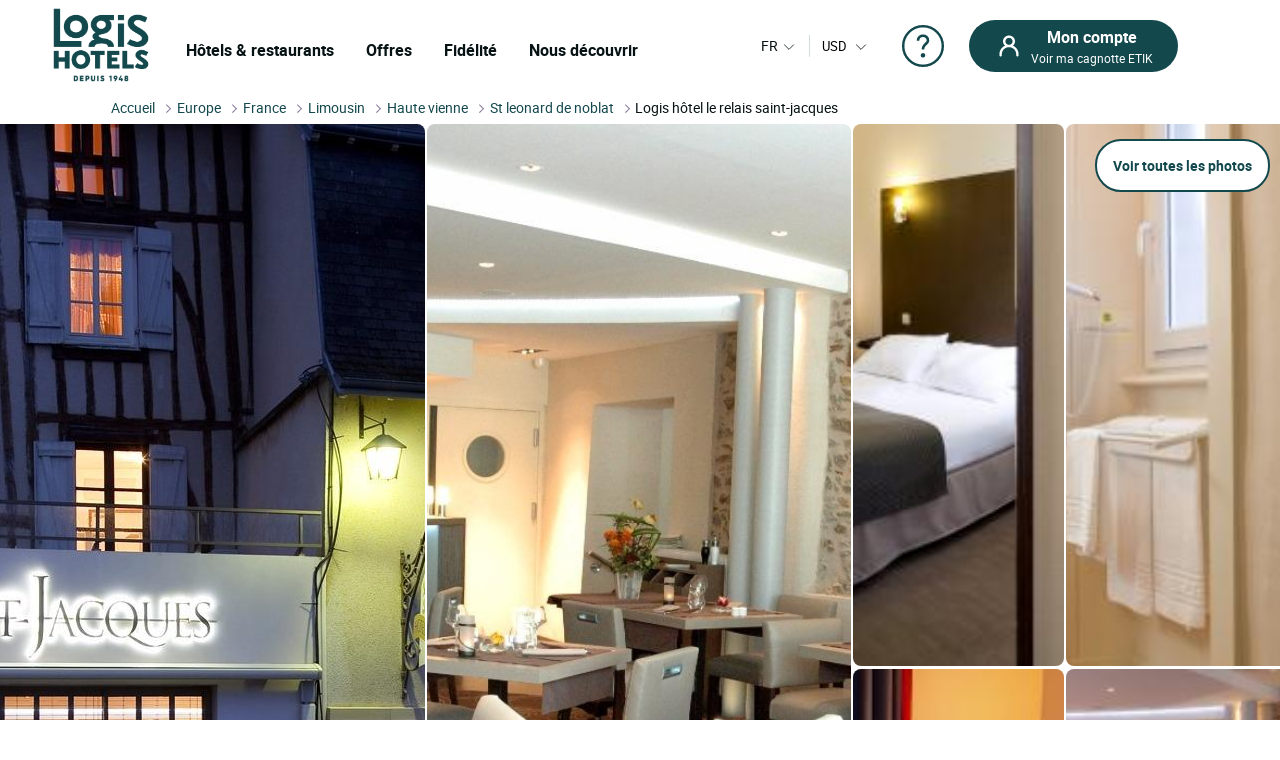

--- FILE ---
content_type: text/html; charset=utf-8
request_url: https://www.logishotels.com/fr/hotel/logis-hotel-le-relais-saint-jacques-5195?layout=avis
body_size: 44828
content:
<!DOCTYPE html>
<html lang="fr-fr" dir="ltr">

<head>
    <meta name="viewport" content="width=device-width, initial-scale=1.0, maximum-scale=1.0, user-scalable=0" />
    <meta name="HandheldFriendly" content="true" />
    <meta name="apple-mobile-web-app-capable" content="YES" />
    <link rel="preload" as="font" href="https://www.logishotels.com/templates/sw_logis/fonts/roboto/Roboto-Regular-op.woff2"  crossorigin="anonymous"   type="application/font-woff2" />
    <link rel="preload" as="font" href="https://www.logishotels.com/templates/sw_logis/fonts/roboto/Roboto-Regular-op.woff" crossorigin="anonymous" type="font/woff" />
    <link rel="preload" as="font" href="https://www.logishotels.com/templates/sw_logis/fonts/roboto/roboto-medium-op.woff2"  crossorigin="anonymous"  type="application/font-woff2" />
    <link rel="preload" as="font" href="https://www.logishotels.com/templates/sw_logis/fonts/roboto/roboto-medium-op.woff" crossorigin="anonymous" type="font/woff" />
    <link rel="preload" as="font" href="https://www.logishotels.com/templates/sw_logis/fonts/roboto/roboto-bold-op.woff2"  crossorigin="anonymous"  type="application/font-woff2" />
    <link rel="preload" as="font" href="https://www.logishotels.com/templates/sw_logis/fonts/roboto/roboto-bold-op.woff" crossorigin="anonymous" type="font/woff" />

	<link rel="icon" type="image/x-icon" href="/templates/sw_logis/favicon.ico?v=72" />
    <link rel="apple-touch-icon" href="/templates/sw_logis/apple-touch-icon.png" />
    <link rel="apple-touch-icon" sizes="16x16" href="/templates/sw_logis/apple-touch-icon-16x16.png" />
    <link rel="apple-touch-icon" sizes="32x32" href="/templates/sw_logis/apple-touch-icon-32x32.png" />
    <link rel="apple-touch-icon" sizes="192x192" href="/templates/sw_logis/apple-touch-icon-192x192.png" />
    <link rel="apple-touch-icon" sizes="512x512" href="/templates/sw_logis/apple-touch-icon-512x512.png" />


    <meta charset="utf-8">
	<base href="https://www.logishotels.com/">
	<meta name="description" content="Réservez votre Hôtel Logis  le Relais Saint-Jacques à ST LEONARD DE NOBLAT. Découvrez la région de Limousin et profitez des meilleurs tarifs avec LOGIS Hôtels.">
	<meta name="generator" content="Logishotels">
	<meta name="msvalidate.01" content="3C65A7C266731AC1645F6A2ADA14FE05" /><title>Logis Hôtel le Relais Saint-Jacques, Hôtel Logis Hôtels ST LEONARD DE NOBLAT, séjour Limousin</title>
	<link href="https://www.logishotels.com/fr/hotel/logis-hotel-le-relais-saint-jacques-5195" rel="alternate" hreflang="fr-FR">
	<link href="https://www.logishotels.com/en/hotel/logis-hotel-le-relais-saint-jacques-5195" rel="alternate" hreflang="en-GB">
	<link href="https://www.logishotels.com/de/hotel/logis-hotel-le-relais-saint-jacques-5195" rel="alternate" hreflang="de-DE">
	<link href="https://www.logishotels.com/es/hotel/logis-hotel-le-relais-saint-jacques-5195" rel="alternate" hreflang="es-ES">
	<link href="https://www.logishotels.com/it/hotel/logis-hotel-le-relais-saint-jacques-5195" rel="alternate" hreflang="it-IT">
	<link href="https://www.logishotels.com/nl/hotel/logis-hotel-le-relais-saint-jacques-5195" rel="alternate" hreflang="nl-NL">
	<link href="/favicon.ico" rel="icon" type="image/vnd.microsoft.icon">
<link href="/media/plg_system_jcepro/site/css/content.min.css?86aa0286b6232c4a5b58f892ce080277" rel="stylesheet">
	<link href="/templates/sw_logis/uikit/css/uikit.min.css?v=72" rel="stylesheet" media="screen,print" as="style">
	<link href="/templates/sw_logis/css/theme.css?v=72" rel="stylesheet" media="screen,print" as="style">
<script type="application/json" class="joomla-script-options new">{"system.paths":{"root":"","rootFull":"https:\/\/www.logishotels.com\/","base":"","baseFull":"https:\/\/www.logishotels.com\/"},"csrf.token":"226384df52adfdb11344c68cd21ace59"}</script>
	<script src="/media/system/js/core.min.js?2cb912"></script>
	<script src="/media/vendor/jquery/js/jquery.min.js?3.7.1"></script>
	
	<script src="/media/com_swhotel/js/resp/jquery-ui.min.1.12.1.js?v=72"></script>
	<script src="/templates/sw_logis/uikit/js/uikit.min.js?v=72"></script>
	<script src="https://www.logishotels.com/plugins/system/swseoscripts/assets/js/script.js?v=72"></script>
	<script src="https://10959617.collect.igodigital.com/collect.js"></script>
	<script>var base_url = "https://www.logishotels.com/";</script>
	<script>var url_hotels = "/fr/hotels";</script>
	<script>var url_restaurants = "/fr/restaurants";</script>
	<script>var erreurs = new Array();</script>
	<script>erreurs["err_global"] = "Veuillez vérifier les conditions d'occupation des chambres sélectionnées";</script>
	<script>erreurs["err_affectation_personnes_chambres"] = "Merci de compléter les informations manquantes";</script>
	<script>erreurs["chambres"] = "Veuillez choisir une chambre";</script>
	<script>erreurs["adultes"] = "Veuillez spécifier le nombre d'adultes par chambre";</script>
	<script>erreurs["maxoccupsansenf"] = "Le nombre d'adultes sans enfants dépasse le max";</script>
	<script>erreurs["err_maxoccup"] = "Le nombre d'occupation dépasse le max";</script>
	<script>erreurs["err_minoccup"] = "Le nombre d'occupation est moins du min";</script>
	<script>erreurs["destination"] = "Veuillez choisir une destination";</script>
	<script>erreurs["options"] = "Please select valid criteria";</script>
	<script>erreurs["nbenfants"] = "Veuillez renseigner l\'age des enfants";</script>
	<script>erreurs["datein_empty"] = "Veuillez choisir une date de départ";</script>
	<script>var textes = new Array();</script>
	<script>textes["adultes"] = "Adulte(s)";</script>
	<script>textes["enfants"] = "Enfant(s)";</script>
	<script>textes["composition"] = "Renseignez les personnes dans <strong>la chambre %s</strong>";</script>
	<script>textes["suivant"] = "Suivant";</script>
	<script>textes["precedent"] = "Précédent";</script>
	<script>textes["nuits"] = "Nuit(s)";</script>
	<script>textes["COM_SWHOTEL_ENFANT_AGE_DE_ENFANT"] = "Âge de l'enfant";</script>
	<script>textes["COM_SWHOTEL_AN"] = "an";</script>
	<script>textes["COM_SWHOTEL_ANS"] = "ans";</script>
	<script>textes["voyageurs"] = "voyageurs";</script>
	<script>textes["voyageur"] = "voyageur";</script>
	<script>textes["COM_SWHOTEL_SELECTIONNER"] = "Sélectionner";</script>
	<script>textes["chambre"] = "chambre";</script>
	<script>textes["chambres"] = "chambres";</script>
	<script>textes["chambre_selectionne"] = "chambre sélectionnée";</script>
	<script>textes["chambres_selectionne"] = "chambres sélectionnées";</script>
	<script>textes["personnes"] = "voyageurs";</script>
	<script>erreurs["url_annex"] = "https://www.logishotels.com/fr/firstresult";</script>
	<script>textes["COM_SWHOTEL_ERROR_CHAMBRE_VOYAGEUR"] = "Saisissez des chambres pour tous vos voyageurs";</script>
	<script>textes["COM_SWHOTEL_MUTIPLE_VOYAGEUR_NO_CHAMBRE"] = " voyageurs n'ont pas encore de chambres. Que souhaitez-vous faire ?";</script>
	<script>textes["COM_SWHOTEL_SINGLE_VOYAGEUR_NO_CHAMBRE"] = " voyageur n'a pas encore de chambres. Que souhaitez-vous faire ?";</script>
	<script>textes["COM_SWHOTEL_COMPLETER_RESERVATION"] = "Compléter la réservation";</script>
	<script>textes["COM_SWHOTEL_VOYAGEURS"] = "voyageurs";</script>
	<script>textes["COM_SWHOTEL_MANQUE_VOYAGEURS_1"] = "Rajouter des voyageurs dans la chambre !";</script>
	<script>textes["COM_SWHOTEL_MANQUE_VOYAGEURS_2"] = " La chambre accueille à minima ";</script>
	<script>textes["COM_SWHOTEL_CHAMBRE_MAX_OCCUP_1"] = "Cette chambre peut accueillir jusqu'à ";</script>
	<script>textes["COM_SWHOTEL_CHAMBRE_MAX_OCCUP_2"] = " adultes ";</script>
	<script>textes["COM_SWHOTEL_CHAMBRE_MAX_OCCUP_3"] = " enfants maximum ";</script>
	<script>textes["COM_SWHOTEL_AJOUTER_CHAMBRES"] = "Ajouter des chambres";</script>
	<script>textes["COM_SWHOTEL_VOTRE_SELECTION"] = "Votre sélection";</script>
	<script>textes["COM_SWHOTEL_GLOBAL_CHAMBRE"] = "chambre";</script>
	<script>textes["COM_SWHOTEL_GLOBAL_PERSONNE_S"] = "personne(s)";</script>
	<script>textes["adulte"] = "adulte";</script>
	<script>textes["adultes"] = "adultes";</script>
	<script>textes["enfant"] = "enfant";</script>
	<script>textes["enfants"] = "enfants";</script>
	<script>textes["pour"] = "Pour";</script>
	<script>textes["COM_SWHOTEL_DESTINATIONS"] = "DESTINATIONS";</script>
	<script>textes["COM_SWHOTEL_HOTELS"] = "HÔTELS";</script>
	<script>textes["COM_SWHOTEL_MES_DERNIERS_RECHERCHE"] = "Dernières recherches";</script>
	<script>textes["nbr_pers"] = " voya";</script>
	<script>var ifmobile = "false";</script>
	<script>var viewmap = "false";</script>
	<script>var view = "hotel";</script>
	<script>var markers = new Array();</script>
	<script>var show_prices = true;</script>
	<script>var hotels = new Array();</script>
	<script>var hotels_init = new Array();</script>
	<script>var markersArray = new Array();</script>
	<script>var first_loaded = true;</script>
	<script>var first_loaded_gplace = true;</script>
	<script>var texte = new Array();</script>
	<script>texte["COM_SWHOTEL_TRIER_PAR"] = "Trier par ";</script>
	<script>texte["COM_SWHOTEL_DISTANCE"] = "Distance";</script>
	<script>texte["COM_SWHOTEL_GLOBAL_TRI"] = "Tri";</script>
	<script>texte["COM_SWHOTEL_SE_RENSEIGNER_SUR_PLACE"] = "Se renseigner sur place";</script>
	<script>texte["COM_SWHOTEL_CAL_ALT_VALIDER"] = "Valider";</script>
	<script>msg_txt_date_indispo = "La date ### n'est pas disponible. Sélectionnez une autre date.";</script>
	<script>msg_txt_dates_indispos = "Les dates ### ne sont pas disponibles. Sélectionnez une autre date.";</script>
	<script>msg_txt_date_minimum_stay = "Réservez a minimina ### nuits pour profiter de ce tarif";</script>
	<script>msg_txt_dates_minimum_stay = "Aux dates choisies cet hôtel n'est disponible que pour des séjours de ### nuits ou plus";</script>
	<script>msg_txt_arrivee_interdite = "Sélectionnez une autre date d'arrivée";</script>
	<script>msg_txt_depart_interdit = "Sélectionnez une autre date de départ ";</script>
	<script>msg_txt_arrivee_i_depart_i = "Modifiez vos jours d'arrivée et de départ pour profiter de ce tarif";</script>
	<script>msg_txt_arrivee_i_minimum_stay = "Modifiez votre jour d'arrivée et réservez a minimina ### nuits pour profiter de ce tarif";</script>
	<script>msg_txt_depart_i_minimum_stay = "Modifiez votre jour de départ et réservez a minimina ### nuits pour profiter de ce tarif";</script>
	<script>msg_txt_depart_i_arrivee_i_minimum_stay = "Modifiez vos jours de départ et d'arrivée et réservez a minimina ### nuits pour profiter de ce tarif";</script>
	<script>texte["COM_SWHOTEL_DATES_NON_FLEXIBLE_MOTEUR"] = "<span>Voir d'autres hôtels disponibles</span>";</script>
	<script>var url_googleapis = 'https://maps.googleapis.com/maps/api/js?v=3&language=fr&key=AIzaSyCz5gP5RubrLkegshVnF8crjobXTFib4YQ';</script>
	<link href="https://www.logishotels.com/fr/hotel/logis-hotel-le-relais-saint-jacques-5195" rel="alternate" hreflang="x-default">
	<link href="https://www.logishotels.com/fr/hotel/logis-hotel-le-relais-saint-jacques-5195" rel="canonical">
	<meta property="og:title" content="Logis Hôtel le Relais Saint-Jacques"/>
	<meta property="og:type" content="Hotel"/>
	<meta property="og:url" content="https://www.logishotels.com/fr/hotel/logis-hotel-le-relais-saint-jacques-5195?layout=avis"/>
	<meta property="og:description" content="L&#039;hôtel restaurant Logis &quot;Le Relais Saint Jacques&quot; est situé au cœur du Limousin dans une cité médiévale, Saint Léonard de Noblat, à 20 minutes de Limoges et 40 minutes du Lac de Vassivière. Mike Mariot et son équipe vous réservent un accueil personnalisé et très chaleureux dans son hôtel réputé pour son confort, sa modernité et son calme. De plus, vous aurez l&#039;opportunité de découvrir et déguster des spécialités régionales (mets et vins) cuisinées à base de produits frais par le chef, sous une forme personnelle et surtout en conservant une qualité gustative parfaite (foie gras maison, bœuf limousin &quot;Blason Prestige&quot;, veau élevé sous la mère, pomme AOP...)."/>
	<meta property="og:image" content="https://medias.logishotels.com/property-images/5195/facade/retro/moyen/hotel-le-relais-saint-jacques-facade-st-leonard-de-noblat-970710.jpg"/>



<link rel="preload" fetchpriority="high" as="image" href="https://medias.logishotels.com/property-images/5195/facade/retro/moyen/hotel-le-relais-saint-jacques-facade-st-leonard-de-noblat-970710.jpg" type="image">
				<script type="application/ld+json">
					{
					    "@context": "https://schema.org",
					    "@type": "WebPage",
					    "name": "Logis Hôtel le Relais Saint-Jacques, Hôtel Logis Hôtels ST LEONARD DE NOBLAT, séjour Limousin",
					    "url": "https://www.logishotels.com/fr/hotel/logis-hotel-le-relais-saint-jacques-5195?layout=avis",
					    "image": {
					      "@type": "ImageObject",
					      "url": "https://medias.logishotels.com/property-images/5195/facade/retro/moyen/hotel-le-relais-saint-jacques-facade-st-leonard-de-noblat-970710.jpg"
					    }
					}
				</script>
				<script>window.dataLayer = window.dataLayer || [];dataLayer.push({'event': 'not_logged'});</script><script>dataLayer.push({ 'event': 'pageView','envTemplate':'Hotel','pageName':'Logis Hôtel le Relais Saint-Jacques, Hôtel Logis Hôtels ST LEONARD DE NOBLAT, séjour Limousin','envWork':'prod','envLevel':'Hotel','envChannel':'desktop','envCountry':'fr','envLanguage':'fr','envCurrency':'EUR','userId':'','userDevice':'desktop','userGender':'','userCountry':'','userCity':'','userZip':'','userEmail':'','userAuthentification':'','userLoginState':'','userNewCustomer':'','userLastDateReservation':'','userCookie1':'','pageBreadcrumb':'Accueil > Logis Hôtel le Relais Saint-Jacques','pageType':'Fiche hotel','productId':'5195','productBrand':'LOGIS HOTELS','productName':'Logis Hôtel le Relais Saint-Jacques','productCategory':'','productType':'','productPriceRack':'','productQuantity':'9'});</script>
<script>
								 /* initiation datalayer 4*/
								  	window.dataLayer = window.dataLayer || [];
								  	dataLayer.push({
								  		'event' : 'page_view',
								      	'page_type' : 'Hôtel'
								      	    
								  	});
								</script>

<!-- Google Tag Manager  GTM-->
					<script>(function(w,d,s,l,i){w[l]=w[l]||[];w[l].push({'gtm.start':
					new Date().getTime(),event:'gtm.js'});var f=d.getElementsByTagName(s)[0],
					j=d.createElement(s),dl=l!='dataLayer'?'&l='+l:'';j.async=true;j.src=
					'https://www.googletagmanager.com/gtm.js?id='+i+dl;f.parentNode.insertBefore(j,f);
					})(window,document,'script','dataLayer','GTM-NBGXX9J');</script>
					<!-- End Google Tag Manager -->

<script type='text/javascript'>var langpre = 'fr'; </script>
 </head>
<body class="com_swhotel hotel   marque_5">
   
               
    <!-- header -->
    <noscript><iframe src="https://www.googletagmanager.com/ns.html?id=GTM-NBGXX9J" height="0" width="0" style="display:none;visibility:hidden"></iframe></noscript>
<header role="banner">
        <input type="hidden" name="partid" value="" />
        <nav id="headTop" class="GlobHeader uk-grid uk-grid-collapse" uk-navbar >
          
            <div class="contentHeader uk-width-1-2 uk-width-2-3@m uk-width-3-5@l  uk-flex uk-flex-middle ">
                <a href="#" uk-toggle="target: #my-MenuMobile" title="Menu mobile" class="uk-hidden@m btnMobile  uk-icon" uk-icon="menu"></a>
                <div class="logo-head">
                    
<a href="/" title="Logis Hotels">
	<img itemprop="image" class="logo-img" src="https://www.logishotels.com/images/LOGIS_HOTELS_DEPUIS_1948_LOGOTYPE_EXECUTE_POSITIF_RVB_1_1.png" data-src="https://www.logishotels.com/images/LOGIS_HOTELS_DEPUIS_1948_LOGOTYPE_EXECUTE_POSITIF_RVB_1_1.png" uk-img="" width="107" height="68" >
</a>	                        
                </div>
                <div id="MenuDesktop" class="MenuHeader uk-visible@m">
                    <div id="topMenuID">
 						<ul class="uk-navbar-nav  mod-list" >
<li class="item-4702"><a href="#" class="item-1-menu-principal lien-menu-parent ">Hôtels &amp; restaurants</a></li><li class="item-4703 uk-parent"><a href="#" class="s-menu-nos-offres">Offres</a></li><li class="item-4722 uk-parent"><a href="#" class="s-menu-sous-fidelite">Fidélité</a></li><li class="item-4726 uk-parent"><a href="#" class="s-menu-nous-decouvrir">Nous découvrir </a></li></ul>

 						 <div data-category="s-menu-nos-offres" class="SubMenuGlob uk-drop">
 						 	<div class="head-menu-1"></div>
 						 	<span class="btn-back-submenu uk-hidden@m uk-hidden@l"><i uk-icon="icon:chevron-left;ratio:0.8;" class="uk-icon"></i>Retour</span>
 						 	<ul class="nav menu" id="s-menu-nos-offres">
<li class="item-4705 divider deeper parent" data-title = "Bons plans" data-parent ="Bons plans" ><span class="separator ">Bons plans</span>
<ul class="nav-child unstyled small"><li class="item-4704" data-title = "Dernières minutes" data-parent ="Bons plans" ><a href="https://www.logishotels.com/fr/bons-plans-promotions/dernieres-minutes" class=" link-menu-burger">Dernières minutes</a></li><li class="item-4706" data-title = "Réservations anticipées" data-parent ="Bons plans" ><a href="https://www.logishotels.com/fr/bons-plans-promotions/reservations-anticipees" class=" link-menu-burger">Réservations anticipées</a></li><li class="item-4707" data-title = "Offres spéciales" data-parent ="Bons plans" ><a href="https://www.logishotels.com/fr/bons-plans-promotions/offres-speciales " class=" link-menu-burger">Offres spéciales</a></li><li class="item-4708" data-title = "Voir tout" data-parent ="Bons plans" ><a href="https://www.logishotels.com/fr/bons-plans" class="lien-voir-tout link-menu-burger">Voir tout</a></li></ul></li><li class="item-5032 divider deeper parent" data-title = "Cadeaux" data-parent ="Cadeaux" ><span class="separator ">Cadeaux</span>
<ul class="nav-child unstyled small"><li class="item-5033" data-title = "Cartes cadeaux" data-parent ="Cadeaux" ><a href="https://www.logishotels.com/fr/offrir/les-e-cartes-cadeaux" class=" link-menu-burger">Cartes cadeaux</a></li><li class="item-5034" data-title = "Coffrets cadeaux" data-parent ="Cadeaux" ><a href="https://logishotels.bonkdo.com/fr/networkvouchers/" class=" link-menu-burger">Coffrets cadeaux</a></li><li class="item-5085" data-title = "Voir tout" data-parent ="Cadeaux" ><a href="https://www.logishotels.com/fr/cadeaux" class="lien-voir-tout link-menu-burger">Voir tout</a></li></ul></li><li class="item-4709 divider deeper parent" data-title = "Séjours thématisés" data-parent ="Séjours thématisés" ><span class="separator ">Séjours thématisés</span>
<ul class="nav-child unstyled small"><li class="item-4710" data-title = "Plaisirs de la table " data-parent ="Séjours thématisés" ><a href="https://www.logishotels.com/fr/nos-sejours-inspirationnels/week-ends-et-sejours/week-ends-et-sejours-plaisirs-de-la-table" class=" link-menu-burger">Plaisirs de la table </a></li><li class="item-4711" data-title = "En amoureux" data-parent ="Séjours thématisés" ><a href="https://www.logishotels.com/fr/nos-sejours-inspirationnels/week-ends-et-sejours/week-ends-et-sejours-en-amoureux" class=" link-menu-burger">En amoureux</a></li><li class="item-4712" data-title = "A vélo" data-parent ="Séjours thématisés" ><a href="https://www.logishotels.com/fr/nos-sejours-inspirationnels/week-ends-et-sejours/week-ends-et-sejours-a-velo" class=" link-menu-burger">A vélo</a></li><li class="item-4713" data-title = "En famille" data-parent ="Séjours thématisés" ><a href="https://www.logishotels.com/fr/nos-sejours-inspirationnels/week-ends-et-sejours/week-ends-et-sejours-en-famille" class=" link-menu-burger">En famille</a></li><li class="item-4714" data-title = "Voir tout" data-parent ="Séjours thématisés" ><a href="https://www.logishotels.com/fr/nos-sejours-inspirationnels/week-ends-et-sejours" class="lien-voir-tout link-menu-burger">Voir tout</a></li></ul></li><li class="item-4715 divider deeper parent" data-title = "Services et Equipements" data-parent ="Services et Equipements" ><span class="separator ">Services et Equipements</span>
<ul class="nav-child unstyled small"><li class="item-4717" data-title = "Affaires &amp; Groupes" data-parent ="Services et Equipements" ><a href="https://www.logishotels.com/fr/affaires-et-groupes" class=" link-menu-burger">Affaires &amp; Groupes</a></li><li class="item-4718" data-title = "Nos hôtels acceptant les animaux" data-parent ="Services et Equipements" ><a href="https://www.logishotels.com/fr/nos-services-et-equipements/nos-hotels-acceptant-les-animaux" class=" link-menu-burger">Nos hôtels acceptant les animaux</a></li><li class="item-4719" data-title = "Nos hôtels avec piscine" data-parent ="Services et Equipements" ><a href="https://www.logishotels.com/fr/nos-services-et-equipements/nos-hotels-avec-piscine" class=" link-menu-burger">Nos hôtels avec piscine</a></li><li class="item-5072" data-title = "Petit-déjeuner" data-parent ="Services et Equipements" ><a href="https://www.logishotels.com/fr/nos-services-et-equipements/le-tarif-petit-dejeuner-inclus" class=" link-menu-burger">Petit-déjeuner</a></li></ul></li></ul>

 						 </div> 
 						 <div data-category="s-menu-sous-fidelite" class="SubMenuGlob GlobOptionMenu uk-drop uk-text-center">
 						  	<div class="head-menu-1"></div>
 						  	<span class="btn-back-submenu uk-hidden@m uk-hidden@l"><i uk-icon="icon:chevron-left;ratio:0.8;" class="uk-icon"></i>Retour</span>
 						 	 <ul class="nav menu" id="s-menu-sous-fidelite">
<li class="item-4723" data-title = "Votre programme de fidélité" data-parent ="" ><a href="https://www.logishotels.com/fr/etik-votre-programme-de-fidelite/gagnez-des-euros-avec-etik" class=" link-menu-burger"><img src="/images/icon/votre-programme-de-fidelite.png" alt="Votre programme de fidélité" width="100" height="45" loading="lazy"><span class="image-title">Votre programme de fidélité</span></a></li><li class="item-4724" data-title = "ETIK PRO" data-parent ="" ><a href="https://www.logishotels.com/fr/etik-votre-programme-de-fidelite/etik-pro" class=" link-menu-burger"><img src="/images/icones-header/votre-programme-de-fidelite.png" alt="ETIK PRO" width="100" height="45" loading="lazy"><span class="image-title">ETIK PRO</span></a></li><li class="item-4725" data-title = "FAQ | Aide et questions" data-parent ="" ><a href="https://www.logishotels.com/fr/aide/aide-fidelite-etik/questions-sur-le-programme-de-fidelite" class=" link-menu-burger"><img src="/images/icones-header/faq-aide-et-questions.png" alt="FAQ | Aide et questions" width="16" height="29" loading="lazy"><span class="image-title">FAQ | Aide et questions</span></a></li></ul>

 						 </div>
 						  <div data-category="s-menu-nous-decouvrir" class="SubMenuGlob GlobOptionMenu uk-drop uk-text-center">
 						   	<div class="head-menu-1"></div>
 						   	<span class="btn-back-submenu uk-hidden@m uk-hidden@l"><i uk-icon="icon:chevron-left;ratio:0.8;" class="uk-icon"></i>Retour</span>
 						  	<ul class="nav menu" id="s-menu-nous-decouvrir">
<li class="item-4730" data-title = "Nos hôtels et hébergements" data-parent ="" ><a href="https://www.logishotels.com/fr/nous-decouvrir/nos-hotels-et-hebergements/nos-hebergements" class=" link-menu-burger"><img src="/images/icon/nos-hotels-et-hebergements.png" alt="Nos hôtels et hébergements" width="37" height="34" loading="lazy"><span class="image-title">Nos hôtels et hébergements</span></a></li><li class="item-5052" data-title = "Nos restaurants" data-parent ="" ><a href="https://www.logishotels.com/fr/nos-services-et-equipements/nos-restaurants" class=" link-menu-burger"><img src="/images/icones-header/nos-restaurants.png" alt="Nos restaurants" width="26" height="34" loading="lazy"><span class="image-title">Nos restaurants</span></a></li><li class="item-4729" data-title = "Nos marques Urbaines, Premium..." data-parent ="" ><a href="https://www.logishotels.com/fr/nous-decouvrir/nos-marques" class=" link-menu-burger"><img src="/images/icon/toutes-nos-marques-urbaines-premium-table-distinguee.png" alt="Nos marques Urbaines, Premium..." width="61" height="40" loading="lazy"><span class="image-title">Nos marques Urbaines, Premium...</span></a></li><li class="item-4728" data-title = "Nos engagements" data-parent ="" ><a href="https://www.logishotels.com/fr/nous-decouvrir/nos-engagements" class=" link-menu-burger"><img src="/images/icon/nos-engagements.png" alt="Nos engagements" width="28" height="30" loading="lazy"><span class="image-title">Nos engagements</span></a></li></ul>

 						  </div>

                    </div>
                </div>
                <!-- Menu mobile -->
                <div id="my-MenuMobile" uk-offcanvas class="uk-hidden@m uk-hidden@l MenuMobile">
                    <div id="MobileMenu" class="uk-offcanvas-bar">
                        <div class="headerMobRe">
                            <button class="uk-offcanvas-close" type="button" uk-close></button>
                            <div class="logo-head">
                                
<a href="/" title="Logis Hotels">
	<img itemprop="image" class="logo-img" src="https://www.logishotels.com/images/LOGIS_HOTELS_DEPUIS_1948_LOGOTYPE_EXECUTE_POSITIF_RVB_1_1.png" data-src="https://www.logishotels.com/images/LOGIS_HOTELS_DEPUIS_1948_LOGOTYPE_EXECUTE_POSITIF_RVB_1_1.png" uk-img="" width="107" height="68" >
</a>	                        
                            </div>
                            <div id="HelpCompte-1" class="uk-float-right"></div>
                            
                        </div>
                    </div>
                </div>
            </div>
  
            
            <!-- connexion lang-->
            <div class="LangConnexion uk-width-1-2 uk-width-1-3@m uk-width-2-5@l ">
                
                <!-- lang -->
                <div id="langDesktop" class="langDesktop ">
                    <div id="TopLangId" class="ModLangDevis">
                    <div class="navLanguage ">

			<!--  <p class="uk-hidden@m">Langue</p>-->
         <a href="javascript:void(0);" class="MenuLangswitch btn_Bg_lang_fr" title="langswitch"  ><span class="LangActiveText "></span><i uk-icon="icon:chevron-down;ratio:0.8"></i></a>
             <div id="ModalLang" uk-dropdown="mode: click">
                 <div class="uk-hidden@m uk-hidden@l toplang">
                         	<div class="h3_site">Sélectionnez votre langue</div>
                         	  <button id="closeDropD" class="uk-close-default" type="button" uk-close></button>
                         </div>
                 <ul class="uk-nav uk-dropdown-nav">
		              						 								<li class="lang-active" data-lang="fr" dir="ltr">
									<a href="/fr/hotel/logis-hotel-le-relais-saint-jacques-5195?layout=avis" title="Français">
																					<span class="flag_img bg-fr"></span>
											<span class="TextFlag">Français</span>
									</a>
								</li>
																			 								<li class="" data-lang="en" dir="ltr">
									<a href="/en/hotel/logis-hotel-le-relais-saint-jacques-5195?layout=avis" title="English">
																					<span class="flag_img bg-en"></span>
											<span class="TextFlag">English</span>
									</a>
								</li>
																			 								<li class="" data-lang="de" dir="ltr">
									<a href="/de/hotel/logis-hotel-le-relais-saint-jacques-5195?layout=avis" title="Deutsch">
																					<span class="flag_img bg-de"></span>
											<span class="TextFlag">Deutsch</span>
									</a>
								</li>
																			 								<li class="" data-lang="es" dir="ltr">
									<a href="/es/hotel/logis-hotel-le-relais-saint-jacques-5195?layout=avis" title="Español">
																					<span class="flag_img bg-es"></span>
											<span class="TextFlag">Español</span>
									</a>
								</li>
																			 								<li class="" data-lang="it" dir="ltr">
									<a href="/it/hotel/logis-hotel-le-relais-saint-jacques-5195?layout=avis" title="Italiano">
																					<span class="flag_img bg-it"></span>
											<span class="TextFlag">Italiano</span>
									</a>
								</li>
																			 								<li class="" data-lang="nl" dir="ltr">
									<a href="/nl/hotel/logis-hotel-le-relais-saint-jacques-5195?layout=avis" title="Nederlands">
																					<span class="flag_img bg-nl"></span>
											<span class="TextFlag">Nederlands</span>
									</a>
								</li>
															         </ul>
            </div>
 
        
</div>

<script>
var LangText = jQuery('.lang-active').attr('data-lang');
jQuery('.LangActiveText').text(LangText);
if (jQuery(window).width() < 960) {
	 
	jQuery('#closeDropD').click(function(){
		 UIkit.dropdown("#ModalLang").hide();
	});
	jQuery(".ClssWithModal").parent().append("<div class='modalMenu MenuPagePlus' uk-dropdown='mode:click'><div class='mobHead'></div>"+jQuery(".modalMenu").html()+"</div>");		
}else{
 	//jQuery(".MenuHeader").find(".uk-navbar-nav .uk-parent").appendTo(".MonCompteDesktopDiv ");
 	
	
}
</script>	
	 	 

<form class="formdevise" name="form_devise" id="form_devise" method="post">
        <!--<p class="uk-hidden@m ">Devise</p>-->
        <button type="button" class="BtnDevisModal "  uk-toggle="target: #modal-Devise" >
         
        <span class="Devise-1"> USD</span>
                          <span class="Devise-2 uk-hidden@m uk-hidden@l"> US DOLLAR</span>        <i uk-icon="icon:chevron-down;ratio:0.8;"></i>
         <input type="hidden" id="devise_client" value="USD" />
         </button>
        <div class="ModalContainerDevise "><div id="modal-Devise" class="ModalDevise" uk-modal></div></div>
       <input type="hidden" name="currency" id="currency" value="" />
</form>
	
  
  
  
                    
                    </div>
                </div>
                <div class="helpMenu">
                
                                  
                <a href="https://www.logishotels.com/fr/aide/aide-reservations/aide-sur-les-reservations-sejours" target="_blank" uk-icon="icon:question;ratio:2.2;"></a>
                </div>
                <div class="connexionTop">
                    <style>

.version_mobile .uk-button-primary{background-color:var(--primary-color) !important;color:#fff !important;}
.PanneauMonCompte .grecaptcha-badge{
transform: scale(.70);
    -webkit-transform: scale(0.70);
    transform-origin: 110px 0;
    -webkit-transform-origin: 110px 0;
}
#recaptchaLogin_modal{height:40px !important;}
.PanneauMonCompte .lienPanneau{margin-top:30px;}
</style>


<div class="version_mobile uk-hidden@s uk-hidden@m uk-hidden@l">
                        <a class="hors_ligne  uk-button uk-button-primary uk-margin-remove-bottom" href="#PanneauCompte" uk-toggle><i  uk-icon="icon:sw-user;ratio:1.2;"></i></a>      
            
          
     
</div>

<div class="version_desktop uk-visible@s">
                    <a class="hors_ligne uk-button uk-button-primary uk-margin-remove-bottom" href="#PanneauCompte" uk-toggle>
                <i  uk-icon="icon:sw-user;ratio:1.2;"></i>
                <span class="uk-visible@m">
                    <strong>Mon compte</strong>
                    Voir ma cagnotte ETIK                </span>
            </a>
        </div>
<!--  -->
<div id="PanneauCompte" class="PanneauMonCompte" uk-offcanvas="flip: true">
    <div class="uk-offcanvas-bar">
        <button class="uk-offcanvas-close" type="button" uk-close></button>
        

                    <div class="modeNonConnecter ">
                <div class="h2_site">Identifiez-vous</div>
                <div class="PanneauEtik">
                    <div><img src="/images/icones-header/votre-programme-de-fidelite.png" width="53" /></div>
                    <div>
                        <strong>Le programme de fidélité gratuit.</strong>
                        <p>Valable à l’hôtel et au restaurant</p>
                    </div>
                </div>


                    <div id="rendered-creat-account" class="Content_form rendered-form">
                        <form id="form-rendered-creat-account-modal" action="" method="post" class="form_login_dash_modal" >
                                        
                            <div class="champsInput">

                                <label for="card-login" class="fb-text-label">Email</label>
                                <input onkeyup="this.value = this.value.toLowerCase();" value="" type="email" class="form-control" type="text" id="text-votre-email-modal" name="card-login" placeholder="Email" autocomplete="off" aria-label="Email" required />
                                <span class="validate-email">Saisissez une adresse Email valide</span>
                                <span class="highlight"></span>
                                

                            </div>
                            
                            <div class="champsInput">
                                <label for="card-password">Mot de passe</label>
                                <div class="uk-position-relative">

                                    <input type="password" id="password_login_modal" name="card-password" placeholder="Mot de passe"  autocomplete="off" aria-label="Mot de passe" />

                                     <button type="button" class=" input-password-toggle">
                                       <span class="icon-fw" aria-hidden="true"></span>
                                     </button>
                                      <span class="validate-password">Saisissez votre mot de passe</span>
                                </div>
                                <div class="uk-text-right"><a href="#ModalOptions_PasswordOublie" uk-toggle>Mot de passe oublié ?</a></div>
                            </div>


                            <input type="hidden" name="option" value="com_ologis"> 
                            <input type="hidden" name="view" value="compte"> 
                            <input type="hidden" name="task" value="authentification"> 
                            <input type="hidden" name="url" value="https://www.logishotels.com/my-account"> 
                            
                            <div class=" form-group field-button-valider">
                                
                                <button type="button" disabled="disabled" onclick="validateForm(this,'form-rendered-creat-account-modal','recaptchaLogin_modal');"  class="uk-button uk-button-primary btn-login" name="button-valider"  id="button-valider-modal">Se connecter</button> 

                            </div>              
                           <!-- #######################  BEGIN RECAPTCHA INVISIBLE #######################  -->  
                                                   
                            <div id='recaptchaLogin_modal'></div>                     
                            <input id="public_key_invisible" type="hidden" value="6Le-2qgUAAAAAImRsvXfc3j93HN3p4B2fjD14R6N"/>
                            <!-- #######################  END RECAPTCHA INVISIBLE #######################  -->  
                        </form>
                    </div>    



                <div class="champsInput">
                    <button class="uk-button uk-button-secondary" onclick="window.location.href='https://www.logishotels.com/create-account';">Rejoindre le programme fidélité</button>
                </div>
                <div class="lienPanneau">
                    <a href="https://www.logishotels.com/fr/acces-a-mes-reservations">Consulter mes réservations sans compte</a>
                    <a href="https://www.logishotels.com//aide/aide-fidelite-etik/questions-sur-le-programme-de-fidelite" class="besoin_daide">Aide</a>
                </div>
            </div>


        
    </div>
</div>



<!-- modal -->
<div id="ModalOptions_PasswordOublie" class="PasswordForget Content_form" uk-modal>
    <div class="uk-modal-dialog uk-modal-body">
        <button class="uk-modal-close-default" type="button" uk-close></button>
        <div class="modal-body" id="modal-send">
            <div class="h2_site uk-modal-title uk-text-center">
                Mot de passe oublié ?            </div>
            <form method="post" id="PasswordOublie" action="?option=com_ologis&task=PasswordOublie">
                <div class="form-group field-text-votre-email">
                    <span style="display: none;" id="msg_identifiant_invalide" class="error error_msg">
                        L'adresse e-mail saisie ne correspond à aucun compte existant</span>
                    <label for="courriel_in" class="fb-text-label">Email</label>
                    <input onkeyup="this.value=this.value.toLowerCase()" type="text" name="courriel_in" id="courriel_in" placeholder="Email" />
                    <span class="validate-email">Saisissez une adresse Email valide</span>
                    <span class="highlight"></span>
                    

                </div>
                <p class="txt_forgetpass_msg">
                    Vous allez recevoir un lien pour réinitialiser votre mot de passe                </p>
                <div id='recaptchaLogin_forgetPassword'></div>
            </form>
            <div class="fb-button form-group field-button-valider">
                <button onclick="validateForm_forgetPassword(this,'PasswordOublie','recaptchaLogin_forgetPassword');" id="button-valider_mps" name="text-votre-email" class="uk-button uk-button-primary">
                    Valider</button>
            </div>
        </div>

    </div>
</div>


<div id="emailConfSend" class="PasswordForget Content_form" uk-modal>
    <div class="uk-modal-dialog uk-modal-body">
        <button class="uk-modal-close-default" type="button" uk-close></button>

        <div class="modal-body" id="modal_message" >
            <div class="h2_site uk-modal-title uk-text-center">
                Mot de passe oublié ?            </div>
            <div class="img_etape uk-text-center">
                <img data-src="https://www.logishotels.com/components/com_ologis/assets/images/check.svg" alt="Mot de passe oublié ?" width="60" height="61" uk-img>
            </div>
            <p class="txt_reini_pss">
                Un lien vient de vous être envoyé ! <br />Cliquez sur le lien pour réinitialiser votre mot de passe            </p>
        </div>
    </div>
</div>

<!-- fin -->

<script type="text/javascript">

   jQuery ( document ).ready ( function () {

        var isshow = localStorage.getItem('isshow');
        if (isshow== null) {
            localStorage.setItem('isshow', 1);
        }
        $(".input-password-toggle").click(function() {

            $(this).toggleClass("icon-eye");
                input = $(this).parent().find("input");
            if (input.attr("type") == "password") {
                input.attr("type", "text");
            } else {
                input.attr("type", "password");
            }
        });



    show_password ();
    forget_password ();
    //mdp_oublie ();
    jQuery( "#form-rendered-creat-account-modal input" ).keyup(function() {
        jQuery( this ).parent().find("label").show();
         if(!jQuery( this ).val() ){
             jQuery( this ).parent().find("label").hide();
         }
    });


    if(jQuery('#form-rendered-creat-account-modal').length){
        
        if ( jQuery ( '#form-rendered-creat-account-modal' ).validate().checkForm() ) {
            jQuery ( '#form-rendered-creat-account-modal #button-valider-modal' ).prop ( "disabled" , false );
        }
    }



    jQuery ( "#form-rendered-creat-account-modal" ).validate ( { 
    rules : {
        "card-password" : "required" , "card-login" : {
        required : true , email : true
        }
    } , errorPlacement : function ( error , element ) {
    }

    } );

    jQuery ( '#form-rendered-creat-account-modal input' ).on ( 'keyup blur' , function (event) {
        //var form_account = jQuery( "#form-rendered-creat-account-modal" ).validate();
        if (event.keyCode === 13 && form_account.valid() ==true) {
            validateForm(this,'form-rendered-creat-account-modal','recaptchaLogin_modal');
        }   

    } );

    jQuery ( '#form-rendered-creat-account-modal #text-votre-email-modal' ).on ( 'blur' , function (event) {
        var form_account = jQuery( "#form-rendered-creat-account-modal" ).validate();
        
        if ( jQuery ( '#form-rendered-creat-account-modal' ).validate().checkForm() ) {
            jQuery ( '#form-rendered-creat-account-modal #button-valider-modal' ).addClass ( 'valid' );
            jQuery ( '#form-rendered-creat-account-modal #button-valider-modal' ).prop ( "disabled" , false );
            
        }else {
            jQuery ( '#form-rendered-creat-account-modal #button-valider-modal' ).removeClass ( 'valid' );
            jQuery ( '#form-rendered-creat-account-modal #button-valider-modal' ).prop ( "disabled" , true );
        }

        //check si l'email est valide ou pas (ticket 60388)
        var emailIsValid = jQuery ( '#form-rendered-creat-account-modal' ).validate().element(jQuery('#text-votre-email-modal'));
        if(emailIsValid){
            jQuery ( '#form-rendered-creat-account-modal .validate-email' ).hide();
        }else{
            jQuery ( '#form-rendered-creat-account-modal .validate-email' ).show();
        }


    });

    $('#form-rendered-creat-account-modal #password_login_modal').on('blur', function(event) {

        var passwordField = jQuery('#password_login_modal').val().trim();

        // Vérifier manuellement si le champ de mot de passe a une valeur
        if (passwordField !== '') {
            // Si le champ a une valeur, on cache le message d'erreur
            jQuery('#form-rendered-creat-account-modal .validate-password').hide();
        } else {
            // Si le champ est vide, on affiche le message d'erreur
            jQuery('#form-rendered-creat-account-modal .validate-password').show();
        }

        // Vérifier la validité du formulaire
        if (jQuery('#form-rendered-creat-account-modal').validate().checkForm()) {
            jQuery('#form-rendered-creat-account-modal #button-valider-modal').addClass('valid');
            jQuery('#form-rendered-creat-account-modal #button-valider-modal').prop("disabled", false);
        } else {
            jQuery('#form-rendered-creat-account-modal #button-valider-modal').removeClass('valid');
            jQuery('#form-rendered-creat-account-modal #button-valider-modal').prop("disabled", true);
        }

    });
});
//-->
</script>


                </div>
            </div>
            <!--  -->            
                
        </nav>
    </header>
    <!-- fin -->
    <!-- contenu -->
    <main role="main">
        <div class="pageMain">
        
        
        		              <!-- fin historique -->
                        
                                     
                        
            <!-- fin moteur -->
                        <!-- bottom -->
          
            <!-- contenu -->
            
        
            
            

                        <div id="PathwayDesktop">
            <div class="topBackBtn ">
                <a href="javascript: history.back();" title="Retour" class="uk-icon bback" uk-icon="arrow-left">
                    Retour</a>
                <div class="uk-container uk-container-center">
                     
                         
                            
<ul itemtype="http://schema.org/BreadcrumbList" class="breadcrumb">
         	<li itemprop="itemListElement" itemscopeitemtype="http://schema.org/ListItem">
      	<a href="https://www.logishotels.com" itemprop="item"> <span itemprop="name">Accueil</span></a>
		<meta itemprop="position" content="1">
	</li>
                                 <li itemprop="itemListElement" itemscope itemtype="http://schema.org/ListItem"><span class="divider"></span> 
        		<a href="https://www.logishotels.com/hotel/" itemprop="item"> <span itemprop="name">Europe</span></a>
        		<meta itemprop="position" content="2" />
        	 </li>
        
                      
                        
                                          <li itemprop="itemListElement" itemscope itemtype="http://schema.org/ListItem"><span class="divider"></span> 
        		<a href="https://www.logishotels.com/hotel/france.html" itemprop="item"> <span itemprop="name">France</span></a>
        		<meta itemprop="position" content="3" />
        	 </li>
        
                      
                        
                                          <li itemprop="itemListElement" itemscope itemtype="http://schema.org/ListItem"><span class="divider"></span> 
        		<a href="https://www.logishotels.com/hotel/limousin" itemprop="item"> <span itemprop="name">Limousin</span></a>
        		<meta itemprop="position" content="4" />
        	 </li>
        
                      
                        
                                          <li itemprop="itemListElement" itemscope itemtype="http://schema.org/ListItem"><span class="divider"></span> 
        		<a href="https://www.logishotels.com/hotel/limousin/haute-vienne" itemprop="item"> <span itemprop="name">Haute vienne</span></a>
        		<meta itemprop="position" content="5" />
        	 </li>
        
                      
                        
                                          <li itemprop="itemListElement" itemscope itemtype="http://schema.org/ListItem"><span class="divider"></span> 
        		<a href="https://www.logishotels.com/hotel/limousin/haute-vienne/hotel-st-leonard-de-noblat.html" itemprop="item"> <span itemprop="name">St leonard de noblat</span></a>
        		<meta itemprop="position" content="6" />
        	 </li>
        
                      
                        
                                     
            <li itemprop="itemListElement" itemscope itemtype="https://schema.org/ListItem"><span class="divider"></span> 
                <span itemprop="name">Logis hôtel le relais saint-jacques </span>
            	<meta itemprop="position" content='7' />
        	</li>
        	
        	      
      
      </ul>





<script type="application/ld+json">
 {"@context":"https://schema.org","@type":"BreadcrumbList","itemListElement":[{"@type":"ListItem","position":1,"item":{"@id":"https://www.logishotels.com","name":"Accueil"}},{"@type":"ListItem","position":2,"item":{"@id":"https://www.logishotels.com/hotel/","name":"Europe"}},{"@type":"ListItem","position":3,"item":{"@id":"https://www.logishotels.com/hotel/france.html","name":"France"}},{"@type":"ListItem","position":4,"item":{"@id":"https://www.logishotels.com/hotel/limousin","name":"Limousin"}},{"@type":"ListItem","position":5,"item":{"@id":"https://www.logishotels.com/hotel/limousin/haute-vienne","name":"Haute vienne"}},{"@type":"ListItem","position":6,"item":{"@id":"https://www.logishotels.com/hotel/limousin/haute-vienne/hotel-st-leonard-de-noblat.html","name":"St leonard de noblat"}},{"@type":"ListItem","position":7,"item":{"name":"Logis hôtel le relais saint-jacques"}}]}</script>



    
                                         
                </div>
            </div>
            </div>
                                            
<div class="FicheHotel " itemtype="http://schema.org/Hotel">
 
        <div class="sliderPrincipal SlideFiche uk-visible@m uk-position-relative  uk-grid-collapse" uk-grid>
          <!-- favoris -->
          <div class="frz-nocache">
                        </div>
        <!-- fin favoris -->
                                                      
                    <div data-type-image="facade" class="uk-width-1-3 imgslide  ImgFirstNew ">
                            <input type="hidden" value='{"type_image":"facade","tags_photo_principale":1,"tags_photo_star":0,"category":1,"ordre_cat_photos":"999"}' />
                        <a  href="#" uk-toggle="target: #FicheGallery"  title="Logis Hôtel le Relais Saint-Jacques">
                            <img data-src="https://medias.logishotels.com/property-images/5195/facade/retro/grand/hotel-le-relais-saint-jacques-facade-st-leonard-de-noblat-970710.jpg" uk-img  alt="Logis Hôtel le Relais Saint-Jacques"/>
                        </a>
                    </div>
                                                          
                    <div data-type-image="restaurant" class="uk-width-1-3 imgslide ">
                            <input type="hidden" value='{"type_image":"restaurant","tags_photo_principale":0,"tags_photo_star":1,"category":1,"ordre_cat_photos":"999"}' />
                        <a  href="#" uk-toggle="target: #FicheGallery"  title="Logis Hôtel le Relais Saint-Jacques">
                            <img data-src="https://medias.logishotels.com/property-images/5195/restaurant/retro/grand/hotel-le-relais-saint-jacques-restaurant-st-leonard-de-noblat-809095.jpg" uk-img  alt="Logis Hôtel le Relais Saint-Jacques"/>
                        </a>
                    </div>
                                          <div class="uk-width-1-3 uk-grid-collapse" uk-grid>                    <div class="uk-width-1-2 imgslide ">
                        <input type="hidden" value='{"type_image":"chambres","tags_photo_principale":0,"tags_photo_star":0,"category":1,"ordre_cat_photos":"999"}' />
                        <a  href="#" uk-toggle="target: #FicheGallery"  title="Logis Hôtel le Relais Saint-Jacques">
                            <img data-src="https://medias.logishotels.com/property-images/5195/chambres/retro/moyen/hotel-le-relais-saint-jacques-chambres-st-leonard-de-noblat-981750.jpg" uk-img  alt="Logis Hôtel le Relais Saint-Jacques"/>
                        </a>
                    </div>      
                                                                  <div class="uk-width-1-2 imgslide  slide-right ">
                        <input type="hidden" value='{"type_image":"chambres","tags_photo_principale":0,"tags_photo_star":0,"category":1,"ordre_cat_photos":"999"}' />
                        <a  href="#" uk-toggle="target: #FicheGallery"  title="Logis Hôtel le Relais Saint-Jacques">
                            <img data-src="https://medias.logishotels.com/property-images/5195/chambres/retro/moyen/hotel-le-relais-saint-jacques-chambres-st-leonard-de-noblat-891413.jpg" uk-img  alt="Logis Hôtel le Relais Saint-Jacques"/>
                        </a>
                    </div>      
                                                                  <div class="uk-width-1-2 imgslide ">
                        <input type="hidden" value='{"type_image":"chambres","tags_photo_principale":0,"tags_photo_star":0,"category":1,"ordre_cat_photos":"999"}' />
                        <a  href="#" uk-toggle="target: #FicheGallery"  title="Logis Hôtel le Relais Saint-Jacques">
                            <img data-src="https://medias.logishotels.com/property-images/5195/chambres/retro/moyen/hotel-le-relais-saint-jacques-chambres-st-leonard-de-noblat-503051.jpg" uk-img  alt="Logis Hôtel le Relais Saint-Jacques"/>
                        </a>
                    </div>      
                                                                  <div class="uk-width-1-2 imgslide  slide-right ">
                        <input type="hidden" value='{"type_image":"restaurant","tags_photo_principale":0,"tags_photo_star":0,"category":1,"ordre_cat_photos":"999"}' />
                        <a  href="#" uk-toggle="target: #FicheGallery"  title="Logis Hôtel le Relais Saint-Jacques">
                            <img data-src="https://medias.logishotels.com/property-images/5195/restaurant/retro/moyen/hotel-le-relais-saint-jacques-restaurant-st-leonard-de-noblat-966568.jpg" uk-img  alt="Logis Hôtel le Relais Saint-Jacques"/>
                        </a>
                    </div>      
                    </div>                         
          <a  href="#" uk-toggle="target: #FicheGallery"  class="uk-button uk-button-secondary uk-position-bottom-left ">
            Voir toutes les photos            
          </a>
        </div>
       


<!-- for print -->
<div class="uk-hidden imgPrint">
                
            <img data-src="https://medias.logishotels.com/property-images/5195/facade/retro/grand/hotel-le-relais-saint-jacques-facade-st-leonard-de-noblat-970710.jpg"  alt="photo logis hotel" uk-img />
             </div>
<!-- fin -->
<!-- pop galerie -->
    <div id="FicheGallery" class=" ModalGallerie"  uk-modal >
        <button class="uk-modal-close uk-margin-small-right uk-icon closeModal uk-visible@m" type="button" uk-icon="close"></button>        <div class="GalleryFiche uk-position-relative 000">
            <div uk-slideshow="animation: Pull;ratio:4:3">
             <!-- favoris -->
             <div class="frz-nocache">
                         </div>
        <!-- fin favoris -->
                <ul class="uk-slideshow-items">
                                                                    <li><div class="ds-1 imgSlideGal uk-background-cover" data-src="https://medias.logishotels.com/property-images/5195/facade/retro/grand/hotel-le-relais-saint-jacques-facade-st-leonard-de-noblat-970710.jpg" uk-img></div>	    			    <input type="hidden" value='{"type_image":"facade","tags_photo_principale":1,"tags_photo_star":0,"category":1,"ordre_cat_photos":"999"}' />
                        </li>
                                                                    <li><div class="ds-1 imgSlideGal uk-background-cover" data-src="https://medias.logishotels.com/property-images/5195/facade/retro/grand/logis-hotel-le-relais-saint-jacques-facade-st-leonard-de-noblat-737513.jpg" uk-img></div>	    			    <input type="hidden" value='{"type_image":"facade","tags_photo_principale":0,"tags_photo_star":0,"category":1,"ordre_cat_photos":"999"}' />
                        </li>
                                                                    <li><div class="ds-1 imgSlideGal uk-background-cover" data-src="https://medias.logishotels.com/property-images/5195/chambres/retro/grand/hotel-le-relais-saint-jacques-chambres-st-leonard-de-noblat-981750.jpg" uk-img></div>	    			    <input type="hidden" value='{"type_image":"chambres","tags_photo_principale":0,"tags_photo_star":0,"category":1,"ordre_cat_photos":"999"}' />
                        </li>
                                                                    <li><div class="ds-1 imgSlideGal uk-background-cover" data-src="https://medias.logishotels.com/property-images/5195/chambres/retro/grand/hotel-le-relais-saint-jacques-chambres-st-leonard-de-noblat-531985.jpg" uk-img></div>	    			    <input type="hidden" value='{"type_image":"chambres","tags_photo_principale":0,"tags_photo_star":0,"category":1,"ordre_cat_photos":"999"}' />
                        </li>
                                                                    <li><div class="ds-1 imgSlideGal uk-background-cover" data-src="https://medias.logishotels.com/property-images/5195/chambres/retro/grand/hotel-le-relais-saint-jacques-chambres-st-leonard-de-noblat-871536.jpg" uk-img></div>	    			    <input type="hidden" value='{"type_image":"chambres","tags_photo_principale":0,"tags_photo_star":0,"category":1,"ordre_cat_photos":"999"}' />
                        </li>
                                                                    <li><div class="ds-1 imgSlideGal uk-background-cover" data-src="https://medias.logishotels.com/property-images/5195/chambres/retro/grand/hotel-le-relais-saint-jacques-chambres-st-leonard-de-noblat-891413.jpg" uk-img></div>	    			    <input type="hidden" value='{"type_image":"chambres","tags_photo_principale":0,"tags_photo_star":0,"category":1,"ordre_cat_photos":"999"}' />
                        </li>
                                                                    <li><div class="ds-1 imgSlideGal uk-background-cover" data-src="https://medias.logishotels.com/property-images/5195/chambres/retro/grand/hotel-le-relais-saint-jacques-chambres-st-leonard-de-noblat-503051.jpg" uk-img></div>	    			    <input type="hidden" value='{"type_image":"chambres","tags_photo_principale":0,"tags_photo_star":0,"category":1,"ordre_cat_photos":"999"}' />
                        </li>
                                                                    <li><div class="ds-1 imgSlideGal uk-background-cover" data-src="https://medias.logishotels.com/property-images/5195/chambres/retro/grand/hotel-le-relais-saint-jacques-chambres-st-leonard-de-noblat-153751.jpg" uk-img></div>	    			    <input type="hidden" value='{"type_image":"chambres","tags_photo_principale":0,"tags_photo_star":0,"category":1,"ordre_cat_photos":"999"}' />
                        </li>
                                                                    <li><div class="ds-1 imgSlideGal uk-background-cover" data-src="https://medias.logishotels.com/property-images/5195/restaurant/retro/grand/hotel-le-relais-saint-jacques-restaurant-st-leonard-de-noblat-809095.jpg" uk-img></div>	    			    <input type="hidden" value='{"type_image":"restaurant","tags_photo_principale":0,"tags_photo_star":1,"category":1,"ordre_cat_photos":"999"}' />
                        </li>
                                                                    <li><div class="ds-1 imgSlideGal uk-background-cover" data-src="https://medias.logishotels.com/property-images/5195/restaurant/retro/grand/hotel-le-relais-saint-jacques-restaurant-st-leonard-de-noblat-966568.jpg" uk-img></div>	    			    <input type="hidden" value='{"type_image":"restaurant","tags_photo_principale":0,"tags_photo_star":0,"category":1,"ordre_cat_photos":"999"}' />
                        </li>
                                                                    <li><div class="ds-1 imgSlideGal uk-background-cover" data-src="https://medias.logishotels.com/property-images/5195/restaurant/retro/grand/hotel-le-relais-saint-jacques-restaurant-st-leonard-de-noblat-996314.jpg" uk-img></div>	    			    <input type="hidden" value='{"type_image":"restaurant","tags_photo_principale":0,"tags_photo_star":0,"category":1,"ordre_cat_photos":"999"}' />
                        </li>
                                                                    <li><div class="ds-1 imgSlideGal uk-background-cover" data-src="https://medias.logishotels.com/property-images/5195/jardins-et-terrasses/retro/grand/hotel-le-relais-saint-jacques-jardins-et-terrasses-st-leonard-de-noblat-189836.jpg" uk-img></div>	    			    <input type="hidden" value='{"type_image":"jardins-et-terrasses","tags_photo_principale":0,"tags_photo_star":0,"category":1,"ordre_cat_photos":"999"}' />
                        </li>
                                                                    <li><div class="ds-1 imgSlideGal uk-background-cover" data-src="https://medias.logishotels.com/property-images/5195/bar-reception/retro/grand/hotel-le-relais-saint-jacques-bar-reception-st-leonard-de-noblat-542824.jpg" uk-img></div>	    			    <input type="hidden" value='{"type_image":"bar-reception","tags_photo_principale":0,"tags_photo_star":0,"category":1,"ordre_cat_photos":"999"}' />
                        </li>
                     
                </ul>
                <a class="uk-position-center-left" href="#" uk-slidenav-previous uk-slideshow-item="previous" tabindex="0"></a>
                <a class="uk-position-center-right" href="#" uk-slidenav-next uk-slideshow-item="next" tabindex="0"></a>
                <div class="uk-position-small uk-position-relative thumbnavSlide">
                    <ul class="uk-thumbnav">
                                                                                             
                        <li uk-slideshow-item="0" data-value="0">
                            <a data-type-image="facade" href="#" title="0">

                                <img data-src="https://medias.logishotels.com/property-images/5195/facade/retro/grand/hotel-le-relais-saint-jacques-facade-st-leonard-de-noblat-970710.jpg" alt="Logis Hôtel le Relais Saint-Jacques" uk-img uk-cover /></a>
                            <input type="hidden" value='{"type_image":"facade","tags_photo_principale":1,"tags_photo_star":0,"category":1,"ordre_cat_photos":"999"}' />
                            
                        </li>
                                                                                              
                        <li uk-slideshow-item="1" data-value="1">
                            <a data-type-image="facade" href="#" title="1">

                                <img data-src="https://medias.logishotels.com/property-images/5195/facade/retro/grand/logis-hotel-le-relais-saint-jacques-facade-st-leonard-de-noblat-737513.jpg" alt="Logis Hôtel le Relais Saint-Jacques" uk-img uk-cover /></a>
                            <input type="hidden" value='{"type_image":"facade","tags_photo_principale":0,"tags_photo_star":0,"category":1,"ordre_cat_photos":"999"}' />
                            
                        </li>
                                                                                              
                        <li uk-slideshow-item="2" data-value="2">
                            <a data-type-image="chambres" href="#" title="2">

                                <img data-src="https://medias.logishotels.com/property-images/5195/chambres/retro/grand/hotel-le-relais-saint-jacques-chambres-st-leonard-de-noblat-981750.jpg" alt="Logis Hôtel le Relais Saint-Jacques" uk-img uk-cover /></a>
                            <input type="hidden" value='{"type_image":"chambres","tags_photo_principale":0,"tags_photo_star":0,"category":1,"ordre_cat_photos":"999"}' />
                            
                        </li>
                                                                                              
                        <li uk-slideshow-item="3" data-value="3">
                            <a data-type-image="chambres" href="#" title="3">

                                <img data-src="https://medias.logishotels.com/property-images/5195/chambres/retro/grand/hotel-le-relais-saint-jacques-chambres-st-leonard-de-noblat-531985.jpg" alt="Logis Hôtel le Relais Saint-Jacques" uk-img uk-cover /></a>
                            <input type="hidden" value='{"type_image":"chambres","tags_photo_principale":0,"tags_photo_star":0,"category":1,"ordre_cat_photos":"999"}' />
                            
                        </li>
                                                                                              
                        <li uk-slideshow-item="4" data-value="4">
                            <a data-type-image="chambres" href="#" title="4">

                                <img data-src="https://medias.logishotels.com/property-images/5195/chambres/retro/grand/hotel-le-relais-saint-jacques-chambres-st-leonard-de-noblat-871536.jpg" alt="Logis Hôtel le Relais Saint-Jacques" uk-img uk-cover /></a>
                            <input type="hidden" value='{"type_image":"chambres","tags_photo_principale":0,"tags_photo_star":0,"category":1,"ordre_cat_photos":"999"}' />
                            
                        </li>
                                                                                              
                        <li uk-slideshow-item="5" data-value="5">
                            <a data-type-image="chambres" href="#" title="5">

                                <img data-src="https://medias.logishotels.com/property-images/5195/chambres/retro/grand/hotel-le-relais-saint-jacques-chambres-st-leonard-de-noblat-891413.jpg" alt="Logis Hôtel le Relais Saint-Jacques" uk-img uk-cover /></a>
                            <input type="hidden" value='{"type_image":"chambres","tags_photo_principale":0,"tags_photo_star":0,"category":1,"ordre_cat_photos":"999"}' />
                            
                        </li>
                                                                                              
                        <li uk-slideshow-item="6" data-value="6">
                            <a data-type-image="chambres" href="#" title="6">

                                <img data-src="https://medias.logishotels.com/property-images/5195/chambres/retro/grand/hotel-le-relais-saint-jacques-chambres-st-leonard-de-noblat-503051.jpg" alt="Logis Hôtel le Relais Saint-Jacques" uk-img uk-cover /></a>
                            <input type="hidden" value='{"type_image":"chambres","tags_photo_principale":0,"tags_photo_star":0,"category":1,"ordre_cat_photos":"999"}' />
                            
                        </li>
                                                                                              
                        <li uk-slideshow-item="7" data-value="7">
                            <a data-type-image="chambres" href="#" title="7">

                                <img data-src="https://medias.logishotels.com/property-images/5195/chambres/retro/grand/hotel-le-relais-saint-jacques-chambres-st-leonard-de-noblat-153751.jpg" alt="Logis Hôtel le Relais Saint-Jacques" uk-img uk-cover /></a>
                            <input type="hidden" value='{"type_image":"chambres","tags_photo_principale":0,"tags_photo_star":0,"category":1,"ordre_cat_photos":"999"}' />
                            
                        </li>
                                                                                              
                        <li uk-slideshow-item="8" data-value="8">
                            <a data-type-image="restaurant" href="#" title="8">

                                <img data-src="https://medias.logishotels.com/property-images/5195/restaurant/retro/grand/hotel-le-relais-saint-jacques-restaurant-st-leonard-de-noblat-809095.jpg" alt="Logis Hôtel le Relais Saint-Jacques" uk-img uk-cover /></a>
                            <input type="hidden" value='{"type_image":"restaurant","tags_photo_principale":0,"tags_photo_star":1,"category":1,"ordre_cat_photos":"999"}' />
                            
                        </li>
                                                                                              
                        <li uk-slideshow-item="9" data-value="9">
                            <a data-type-image="restaurant" href="#" title="9">

                                <img data-src="https://medias.logishotels.com/property-images/5195/restaurant/retro/grand/hotel-le-relais-saint-jacques-restaurant-st-leonard-de-noblat-966568.jpg" alt="Logis Hôtel le Relais Saint-Jacques" uk-img uk-cover /></a>
                            <input type="hidden" value='{"type_image":"restaurant","tags_photo_principale":0,"tags_photo_star":0,"category":1,"ordre_cat_photos":"999"}' />
                            
                        </li>
                                                                                              
                        <li uk-slideshow-item="10" data-value="10">
                            <a data-type-image="restaurant" href="#" title="10">

                                <img data-src="https://medias.logishotels.com/property-images/5195/restaurant/retro/grand/hotel-le-relais-saint-jacques-restaurant-st-leonard-de-noblat-996314.jpg" alt="Logis Hôtel le Relais Saint-Jacques" uk-img uk-cover /></a>
                            <input type="hidden" value='{"type_image":"restaurant","tags_photo_principale":0,"tags_photo_star":0,"category":1,"ordre_cat_photos":"999"}' />
                            
                        </li>
                                                                                              
                        <li uk-slideshow-item="11" data-value="11">
                            <a data-type-image="jardins-et-terrasses" href="#" title="11">

                                <img data-src="https://medias.logishotels.com/property-images/5195/jardins-et-terrasses/retro/grand/hotel-le-relais-saint-jacques-jardins-et-terrasses-st-leonard-de-noblat-189836.jpg" alt="Logis Hôtel le Relais Saint-Jacques" uk-img uk-cover /></a>
                            <input type="hidden" value='{"type_image":"jardins-et-terrasses","tags_photo_principale":0,"tags_photo_star":0,"category":1,"ordre_cat_photos":"999"}' />
                            
                        </li>
                                                                                              
                        <li uk-slideshow-item="12" data-value="12">
                            <a data-type-image="bar-reception" href="#" title="12">

                                <img data-src="https://medias.logishotels.com/property-images/5195/bar-reception/retro/grand/hotel-le-relais-saint-jacques-bar-reception-st-leonard-de-noblat-542824.jpg" alt="Logis Hôtel le Relais Saint-Jacques" uk-img uk-cover /></a>
                            <input type="hidden" value='{"type_image":"bar-reception","tags_photo_principale":0,"tags_photo_star":0,"category":1,"ordre_cat_photos":"999"}' />
                            
                        </li>
                          
                        
                    </ul>
                </div>
            </div>
        </div>
    </div>
    <!-- fin pop galerie -->



<!-- fin Slide -->

<!-- content -->
<div class="uk-container uk-container-center">
    <div  class="uk-grid-medium" uk-grid>
         <!-- Left -->
        <div class="uk-width-3-4@m LeftContenuBloc">
        		<!-- info hotel -->
              


<div class="InfoHotel uk-container uk-container-center "  >
            <div class="TitleH1Fiche uk-grid-small" uk-grid>
                <div class="uk-width-5-6@m titreHotelRoom">
                                    <h1>
                   
        		<span> Logis Hôtel le Relais Saint-Jacques        		</span>
        	   </h1>
        	  
        	    	        			<span id="rating_stars_3" class="hotelTitle__stars stars_3" title="3 étoiles">3</span>
        	 	         	  	 
        	 	             	 	 <!-- debut segmen -->
                   <div class="SegTagInfo">
                                  
                                                	<a class="SegGlob" href="https://www.logishotels.com/fr/hotel/logis-hotel-le-relais-saint-jacques-5195?layout=avis#segm_hotel" uk-scroll="offset:150" >
                        	<img  alt="Une atmosphère cocooning et chaleureuse" data-src="https://www.logishotels.com/images/segmentation/cos.png" uk-img width="96" height="32" />
                        	</a>
                        	<div class="SegDrop" uk-drop="pos:top-center">
                        		 <div class="SubSegDrop">
                        			Une atmosphère cocooning et chaleureuse                        		</div>
                        	</div>
                        	            
                                                	<a class="SegGlob" href="https://www.logishotels.com/fr/hotel/logis-hotel-le-relais-saint-jacques-5195?layout=avis#segm_restau" uk-scroll="offset:150" >
                        		<img title="Une cuisine généreuse dans un cadre soigné" alt="Une cuisine généreuse dans un cadre soigné" data-src="https://www.logishotels.com/images/segmentation/tgou.png" uk-img  width="96" height="32" />
                        	</a>
                        	<div class="SegDrop" uk-drop="pos:top-center">
                        		 <div class="SubSegDrop">
                        			Une cuisine généreuse dans un cadre soigné                        		</div>
                        	</div>
                        	           
            		            		            		</div>
            		            		 <!-- fin segmen -->
            		 <div class="AdressHotel BtnVoirShare" >
                     <div class="subadd">
                      <a href="https://www.logishotels.com/fr/hotel/logis-hotel-le-relais-saint-jacques-5195?layout=avis#IdCarteHotel" uk-scroll="offset: 150" class="btnVoirCarte"><i class="icon-map-sw" uk-icon="sw-map"></i></a>
                 	                        <div class="info_hotel_address  ">
            	            <span>6 Boulevard Adrien Pressemane.</span>
            		    	<span>87400</span>
            		    	<span>ST LEONARD DE NOBLAT</span>&nbsp;
                        </div>
                        

                        <a href="https://www.logishotels.com/fr/hotel/logis-hotel-le-relais-saint-jacques-5195?layout=avis#modal-map" title="Voir sur la carte 1" uk-toggle class="overlayMap btnVoirCarte">
                           Voir sur la carte                        </a>


                        </div>
                        <!-- avis -->
                         <div class="avislienmob ">
                                     
                     		                                                            <a href="https://www.logishotels.com/fr/hotel/logis-hotel-le-relais-saint-jacques-5195?layout=avis#IdAvis" uk-scroll="offset:150" title="avis"><i uk-icon="icon:sw-avis;ratio:1"></i><span class="scoreAvis">8.4/10 </span><span>(158 avis)</span></a>
                             	<a href="https://www.logishotels.com/fr/hotel/logis-hotel-le-relais-saint-jacques-5195?layout=avis#IdAvis" uk-scroll="offset:150" class=" btnVoirCarte">Voir les avis</a>
                                                          <!-- <div class="ScoreContent"><a href="#IdAvis" uk-scroll="offset:150" title="avis scroll"></a> </div> --> 
                        	                      	                      	</div>
                        <!-- fin avis -->
                </div>
            	</div>
            	             	<div class="uk-width-1-6@m">
            		  <!-- logo marque -->
                         <!-- Ne pas afficher le logo marque en mobile.  -->
                                                      <!-- check si on affiche le logo de la marque -->
                                                        
                            
                       
                    <!-- fin logo marque -->
                    </div>
                                        
    	   </div>
            <div class="AdressHotel BtnVoirShare btnPartg" >
               <div class=" uk-flex uk-flex-middle uk-flex-between">
                <div id="MobilSegLogo" class="uk-flex uk-flex-middle">
                	                	</div>
        		 <!-- partage -->
                    <div class="PartageFiche uk-float-right">
                        <a href="javascript:void(0);" uk-toggle="target: #PartageVia" title="Partager 1" class="uk-button uk-button-secondary BtnShare"><i uk-icon="icon:sw-social;ratio:1;"></i> <span class="uk-visible@s">Partager </span></a>
                        <div id="PartageVia" class="PartagerVia" uk-modal>
                            <div class="uk-modal-dialog ">
                                <div class="uk-modal-header">
                                    Partager <button class="uk-modal-close  uk-close-large uk-float-right" type="button" uk-close></button>
                                </div>
                                <div class="uk-modal-body">
                                    <ul>
                                       <!--  <li><a target="_blank" href="https://twitter.com/intent/tweet?url=https://www.logishotels.com/fr/hotel/logis-hotel-le-relais-saint-jacques-5195" title="Par Twitter" class="Partwitter btn-share-content-dl" data-val-sahre="Twitter" data-type-etab="Hotel" data-hotel-code="5195" rel="noreferrer">Par Twitter</a></li>-->
                                        <li><a target="_blank" href="http://www.facebook.com/sharer.php?u=https://www.logishotels.com/fr/hotel/logis-hotel-le-relais-saint-jacques-5195" title="Par Facebook" data-hotel-code="5195" class="ParMessage btn-share-content-dl" data-val-sahre="Facebook"  data-type-etab="Hotel" rel="noreferrer">Par Facebook</a></li>
                                        <li><a target="_blank" href="https://www.instagram.com/logishotels/" title="Par Instagram" data-hotel-code="5195" class="ParInstagram btn-share-content-dl" data-val-sahre="Instagram" data-type-etab="Hotel" rel="noreferrer">Par Instagram</a> </li>
                                        <li><a target="_blank" onclick="openModal('https://www.logishotels.com/sendmail?tmpl=component','modal-show-email')" data-hotel-code="5195" title="Par e-mail" class="ParMail btn-share-content-dl" data-val-sahre="Mail" data-type-etab="Hotel" rel="noreferrer">Par e-mail</a></li>
                                        <li><a href="javascript:void(0);" onclick="window.print();" title="Imprimer" data-hotel-code="5195" class="ParImprimer btn-share-content-dl" data-val-sahre="Print" data-type-etab="Hotel" rel="noreferrer">Imprimer</a></li>
                                    </ul>
                                </div>
                            </div>
                        </div>
                    </div>
                 <!-- fin partage --> 
        		</div>
        		<!--  -->
        		         		<!--  -->
            </div>
           
       
			
                    
                        
          
     
  </div>		
<!-- fin info hotel -->

<script type="text/javascript">
	
	    /*jQuery(window).on('scroll', function() {
	        var y_scroll_pos = window.pageYOffset;
	        var scroll_pos_test =jQuery(".ServiceAncre").offset().top ;
	    
	        if(y_scroll_pos > scroll_pos_test) {
	            jQuery("#NavOptionSort").addClass('EtickTopSticky');
	        }else{
	             jQuery("#NavOptionSort").removeClass('EtickTopSticky');
	        }
	    });*/
</script>						

<div id="modal-map" class="ModalMap " uk-modal>
    <div class="uk-modal-dialog uk-modal-body uk-margin-auto-vertical">
        <button class="uk-modal-close-full uk-close-large" type="button" uk-close></button>
         <div class="uk-modal-header">
         <div class="h3_site uk-modal-title uk-text-center">Carte</div>
        </div>
        <div id="contentCarte" class="uk-text-center">
            carte
        </div>
    </div>
</div>

<script type = "text/javascript">
(function($){
$(document).ready(function(){
  $('.overlayMap').on('click',function () {
    getmap('45.839','1.4891','Logis Hôtel le Relais Saint-Jacques','https://www.logishotels.com/');
  }); 
});
})(jQuery);
</script>           <!-- fin info hotel -->
        		<!-- Debut Service -->
             
            <!-- fin Service -->
            
             <h2 class="TopMarge">Les indispensables</h2>
<div class="ServiceFicheNew TopServiceFiche">
	<ul class="uk-child-width-1-2@s uk-child-width-1-2@m" uk-grid>

		
							<li class="SubServiceFiche  ">
					<span class="icon_service"  uk-icon="icon:sw-49; ratio:1.2"></span>					
					
					
					<div>
												
						WIFI<span>Gratuit </span>			         
						
						
						
					</div>
				</li>
			
					
							<li class="SubServiceFiche  ">
					<span class="icon_service"  uk-icon="icon:sw-31; ratio:1.2"></span>					
					
					
					<div>
												
						Forfait Soirée Etape<span> </span>			         
						
						
						
					</div>
				</li>
			
					
							<li class="SubServiceFiche  ">
					<span class="icon_service"  uk-icon="icon:sw-54; ratio:1.2"></span>					
					
					
					<div>
												
						Animaux acceptés<span>Payant 8.15 USD</span>			         
						
						
						
					</div>
				</li>
			
					
					<li class="SubServiceFiche">
				<span class="icon_service"  uk-icon="icon:sw-RP ;?>; ratio:1.2">
				</span>
				<div>
					Restaurant				</div>
			</li>

    
		<!-- recuperer les prix du petit dej -->
					<li class="SubServiceFiche">
				<span class="icon_service"  uk-icon="icon:sw-PDJ1 ;?>; ratio:1.2">
				</span>
				<div>					
					Petit déjeuner 11.64 USD/Pers				</div>
			</li>
		

		<!-- recuperer les horaires d'arrivée et de départ -->
		
	</ul>
	<a href="#equipementServ" uk-toggle class="VoirPlusServ">Voir Plus<span class="uk-icon" uk-icon="arrow-right"></span></a>

</div>

             
            <!-- Sort Option Liste -->
            <div id="NavOptionSort" class="SortOptionListe" uk-slider="finite: true"  uk-sticky="" >
	<div class="uk-container uk-container-center">
		<ul class="uk-slider-items   uk-grid-collapse" uk-grid>
				 	
			
							<li><a uk-scroll="offset:150" href="#IdHotel"   class="TabOption"    title="Hôtel" role="button">Hôtel</a></li>
			

			
			
							<li><a uk-scroll="offset:150" href="#IdRestaurant"  class="TabOption"  title="Restaurant" role="button">
				Restaurant</a></li>
								
					
			
			<li class="InfoPra"><a uk-scroll="offset:150" href="#IdInfoPratique" class="TabOption"  title="Informations pratiques" role="button">
				Infos</a>
			</li>


		 	
							<li class="li_avis"><a uk-scroll="offset:150" href="#IdAvis" class="TabOption TabAvis"  title="Avis" role="button">Avis</a></li> 
						   
		</ul>
	</div>
</div>            <!-- fin SortOptionListe -->
            <!-- Liste chambre -->
                       <!-- fin liste chambre -->
            <!-- sejour -->
           
<div id="IdHotel" class="SectionTab">

	<div class="SejourHotel">
		<div class="uk-flex uk-flex-middle TitleGlobFiche">
    		<span class="ColorPrimary" uk-icon="icon:sw-hotel;ratio:1.3;"></span>
    		<h2>
    			Votre séjour au Logis Hôtel le Relais Saint-Jacques    		</h2>
		<!-- Segmentation Fiche -->
    	        	    		    <div id="segm_hotel" >
    				<div class="">
    					<img
    						data-src="https://www.logishotels.com//images/segmentation/cos.png"
    						src="https://www.logishotels.com//images/segmentation/cos.png"
    						alt="" uk-img width="96" height="32" />
    				</div>
    				<div class="SegDrop" uk-drop="pos:top-center">
    					<div class="SubSegDrop">
        					<p id="SegHotel">
        		                Une atmosphère cocooning et chaleureuse        		            </p>
    		            </div>
    				</div>
    			</div>
    		        
        <!-- Fin Segmentation Fiche -->
		</div>
		
					<div class="CoupCoeur">
							<div class="SubCoupeCoeur uk-flex uk-flex-middle">
					<img data-src="https://www.logishotels.com/templates/sw_logis/images/picto-service/coup_coeur.svg" uk-img alt="Le coup de coeur Logis">
					<div>
					Le coup de coeur :
					Dans une cité médiévale, à deux pas de la Collégiale romane, classée par l'UNESCO					</div>
				</div>
						</div>
		
		<div class="DescriptionEtab">
			<div id="type_tier_hotel" class="bloc__desc"> 
            	    <span>L'hôtel restaurant Logis "Le Relais Saint Jacques" est situé au cœur du Limousin dans une cité médiévale, Saint Léonard de Noblat, à 20 minutes de Limoges et 40 minutes du Lac de Vassivière. Mike Mariot et son équipe vous réservent un accueil personnalisé <a class="myDesc_H"
					uk-toggle="target : .myDesc_H; animation: uk-animation-fade; queued: true"
					class="lirePlus" title="">Lire plus</a></span>
				<span class="myDesc_H" hidden=""> et très chaleureux dans son hôtel réputé pour son confort, sa modernité et son calme. De plus, vous aurez l'opportunité de découvrir et déguster des spécialités régionales (mets et vins) cuisinées à base de produits frais par le chef, sous une forme personnelle et surtout en conservant une qualité gustative parfaite (foie gras maison, bœuf limousin "Blason Prestige", veau élevé sous la mère, pomme AOP...). <a
					uk-toggle="target : .myDesc_H; animation: uk-animation-fade; queued: true"
					class="lireMois">Réduire</a></span>
	     
            </div>

			<div id="type_tier_maison" class="bloc__desc uk-hidden">
             
            </div>


			<div id="type_tier_insolite" class="bloc__desc uk-hidden">
             
            </div>

		</div>
	</div>
	


	<!-- Equipement Hotel -->
        

    <div class="ServiceFicheNew ServiceAncre " id="equipementHotelServ">
    	<h3>Les équipements et services de l’hôtel</h3>
        <div class="uk-child-width-1-2 uk-child-width-1-3@m" uk-grid>
            
            
                      
                                    <div class="SubServiceFiche ActResServ ">
                    
                    <span class="icon_service " uk-icon="icon:sw-49; ratio:1.2" uk-toggle="#equipementServ"></span>			         
                        <div>
                               
                            
                            WIFI<span>Gratuit </span>                        </div>
                    </div>
                                        
                      
                                    <div class="SubServiceFiche ActResServ ">
                    
                    <span class="icon_service " uk-icon="icon:sw-31; ratio:1.2" uk-toggle="#equipementServ"></span>			         
                        <div>
                               
                            
                            Forfait Soirée Etape<span> </span>                        </div>
                    </div>
                                        
                      
                                    <div class="SubServiceFiche ActResServ ">
                    
                    <span class="icon_service " uk-icon="icon:sw-54; ratio:1.2" uk-toggle="#equipementServ"></span>			         
                        <div>
                               
                            
                            Animaux acceptés<span>Payant 8.15 USD</span>                        </div>
                    </div>
                                        
                      
                                    <div class="SubServiceFiche ActResServ ">
                    
                    <span class="icon_service " uk-icon="icon:sw-19; ratio:1.2" uk-toggle="#equipementServ"></span>			         
                        <div>
                               
                            
                            Accès handicapés<span> </span>                        </div>
                    </div>
                                        
                      
                                        
                      
                                        
                      
                                        
                      
                                        
                      
                                        
                      
                                        
                      
                                        
                      
                                        
                      
                                        
                      
                                        
                      
                                        
            
                        <!-- picto restau -->
                            <div class="SubServiceFiche">
                    <span class="icon_service " uk-icon="icon:sw-RP ; ratio:1.2" uk-toggle="#equipementServ">
                    </span>
                    <div>Restaurant</div>
                </div>
            

            <!-- recuperer les prix du petit dej -->
                                        <div class="SubServiceFiche">
                    <span class="icon_service " uk-icon="icon:sw-PDJ1; ratio:1.2" uk-toggle="#equipementServ"></span>
                    <div>

                    Petit déjeuner 11.64 USD/Pers                    </div>
                </div>
            
            <!-- Bloc horaires d'arrivée et de départ -->
            


        </div>
        <a href="#equipementServ" uk-toggle class="uk-button uk-button-secondary  VoirEquipServ">Voir tous les équipements et services <span class="numberOfEquipermentHotel"></span></a>
    </div>


    <div id="equipementServ" class="ModalEquipementService hotelEquipement" uk-modal >
        <div class="uk-modal-dialog">
             <button class="uk-modal-close-default" type="button" uk-close></button>
            <div class="uk-modal-body">
				<div class="uk-modal-header" >
                <h3 class="uk-modal-title">Les équipements et services de l’hôtel</h3>
               
            </div>
                                    <h4 class="FirstH3">Les indispensables</h4>
                    <div class="ServiceFicheNew uk-child-width-1-2@s uk-child-width-1-4@m uk-grid-collapse" uk-grid>

                                                                                    <div class="SubServiceFiche  ">
                                  
                  <span class="icon_service " uk-icon="icon:sw-49; ratio:1.2"></span>			         
                                    <div>
                                         
                						WIFI<span>Gratuit </span>                           
                                    </div>
                                </div>
                                                                
                                                                                    <div class="SubServiceFiche  ">
                                  
                  <span class="icon_service " uk-icon="icon:sw-31; ratio:1.2"></span>			         
                                    <div>
                                         
                						Forfait Soirée Etape<span> </span>                           
                                    </div>
                                </div>
                                                                
                                                                                    <div class="SubServiceFiche  ">
                                  
                  <span class="icon_service " uk-icon="icon:sw-54; ratio:1.2"></span>			         
                                    <div>
                                         
                						Animaux acceptés<span>Payant 8.15 USD</span>                           
                                    </div>
                                </div>
                                                                
                                                                                    <div class="SubServiceFiche  ">
                                  
                  <span class="icon_service " uk-icon="icon:sw-19; ratio:1.2"></span>			         
                                    <div>
                                         
                						Accès handicapés<span> </span>                           
                                    </div>
                                </div>
                                                                
                                                                                        
                                                                                        
                                                                                        
                                                                                        
                                                                                        
                                                                                        
                                                                                        
                                                                                        
                                                                                        
                                                                                        
                                                                                        
                        

                        <!-- picto restau -->
                                                    <div class="SubServiceFiche">
                                <span class="icon_service " uk-icon="icon:sw-RP ; ratio:1.2">
                                </span>
                                <div>Restaurant</div>
                            </div>
                        
                        <!-- recuperer les prix du petit dej -->
                                                    <div class="SubServiceFiche">
                                <span class="icon_service " uk-icon="icon:sw-PDJ1; ratio:1.2">
                                </span>
                                <div>
                                    Petit déjeuner 11.64 USD/Pers                                </div>
                            </div>
                        
                        
                    </div>
                                <!-- Bloc horaires d'arrivée et de départ -->
                

                <!-- Bloc restaurant -->

                
                                    <h4>Restaurant</h4>
                    <div class="ServiceFicheNew uk-child-width-1-2@s uk-child-width-1-3@m uk-grid-collapse" uk-grid>
                        <!-- maitre restaurateur -->                    
                        
                        
                                                                                                
                        <!-- les équipements de la catégorie Styles de cuisines servies au restaurant -->
                                                                                                                                                                                                                                                                                                                                                                                                                                                                                                                                                                                                                                                                                                                                                                            
                        
                                        <div class="SubServiceFiche">
                                            <span class="icon_service " uk-icon="icon:sw-check; ratio:1.2">
                                            </span>
                                            <div>
                                                Cuisine du marché                                                <span> </span>
                                            </div>
                                        </div>

                                                                                                        
                        
                                        <div class="SubServiceFiche">
                                            <span class="icon_service " uk-icon="icon:sw-check; ratio:1.2">
                                            </span>
                                            <div>
                                                Cuisine Traditionnelle                                                <span> </span>
                                            </div>
                                        </div>

                                                                                                        
                        
                                        <div class="SubServiceFiche">
                                            <span class="icon_service " uk-icon="icon:sw-check; ratio:1.2">
                                            </span>
                                            <div>
                                                Cuisine Gastronomique                                                <span> </span>
                                            </div>
                                        </div>

                                                                                                                                                                            
                        
                        
                        
                        

                    </div>
                                <!-- fin Bloc restaurant -->

                                                                    <h4 >Services</h4>
                            <div class="ServiceFicheNew uk-child-width-1-2@s uk-child-width-1-4@m uk-grid-collapse" uk-grid>

                                                    
                                    <div class="SubServiceFiche isCountequipement  ">                                  
                                          <span class="icon_service " uk-icon="icon:sw-54; ratio:1.2"></span>                                        
                                        <div>
                                        
                                            
                                              Animaux acceptés<span>Payant 8.15 USD</span>			                             
                                        </div>
                                    </div>

                                
                            </div>
                                                                    <h4 >Parking & Transports</h4>
                            <div class="ServiceFicheNew uk-child-width-1-2@s uk-child-width-1-4@m uk-grid-collapse" uk-grid>

                                                    
                                    <div class="SubServiceFiche isCountequipement  ">                                  
                                          <span class="icon_service " uk-icon="icon:sw-check; ratio:1.2"></span>                                        
                                        <div>
                                        
                                            
                                              Parking autocars<span> </span>			                             
                                        </div>
                                    </div>

                                                    
                                    <div class="SubServiceFiche isCountequipement  ">                                  
                                          <span class="icon_service " uk-icon="icon:sw-check; ratio:1.2"></span>                                        
                                        <div>
                                        
                                            
                                              Garage Fermé à clé<span> Payant </span>			                             
                                        </div>
                                    </div>

                                
                            </div>
                                                                    <h4 >Equipements</h4>
                            <div class="ServiceFicheNew uk-child-width-1-2@s uk-child-width-1-4@m uk-grid-collapse" uk-grid>

                                                    
                                    <div class="SubServiceFiche isCountequipement  ">                                  
                                          <span class="icon_service " uk-icon="icon:sw-check; ratio:1.2"></span>                                        
                                        <div>
                                        
                                            
                                              Terrasse<span> </span>			                             
                                        </div>
                                    </div>

                                                    
                                    <div class="SubServiceFiche isCountequipement  ">                                  
                                          <span class="icon_service " uk-icon="icon:sw-check; ratio:1.2"></span>                                        
                                        <div>
                                        
                                            
                                              Local à Vélo<span> </span>			                             
                                        </div>
                                    </div>

                                
                            </div>
                                                                    <h4 >Multimédia</h4>
                            <div class="ServiceFicheNew uk-child-width-1-2@s uk-child-width-1-4@m uk-grid-collapse" uk-grid>

                                                    
                                    <div class="SubServiceFiche isCountequipement  ">                                  
                                          <span class="icon_service " uk-icon="icon:sw-49; ratio:1.2"></span>                                        
                                        <div>
                                        
                                            
                                              WIFI<span>Gratuit </span>			                             
                                        </div>
                                    </div>

                                                    
                                    <div class="SubServiceFiche isCountequipement  ">                                  
                                          <span class="icon_service " uk-icon="icon:sw-check; ratio:1.2"></span>                                        
                                        <div>
                                        
                                            
                                              Chaines cablées, Satellite <span> dans toutes les chambres </span>			                             
                                        </div>
                                    </div>

                                
                            </div>
                                                                    <h4 >Accessibilité</h4>
                            <div class="ServiceFicheNew uk-child-width-1-2@s uk-child-width-1-4@m uk-grid-collapse" uk-grid>

                                                    
                                    <div class="SubServiceFiche isCountequipement  ">                                  
                                          <span class="icon_service " uk-icon="icon:sw-19; ratio:1.2"></span>                                        
                                        <div>
                                        
                                            
                                              Accès handicapés<span> </span>			                             
                                        </div>
                                    </div>

                                
                            </div>
                                                                    <h4 >Moyens de paiement acceptés</h4>
                            <div class="ServiceFicheNew uk-child-width-1-2@s uk-child-width-1-4@m uk-grid-collapse" uk-grid>

                                                    
                                    <div class="SubServiceFiche isCountequipement  ">                                  
                                          <span class="icon_service " uk-icon="icon:sw-check; ratio:1.2"></span>                                        
                                        <div>
                                        
                                            
                                              Chèques vacances acceptés<span> </span>			                             
                                        </div>
                                    </div>

                                
                            </div>
                                                                    <h4 >Affaires et évènements</h4>
                            <div class="ServiceFicheNew uk-child-width-1-2@s uk-child-width-1-4@m uk-grid-collapse" uk-grid>

                                                    
                                    <div class="SubServiceFiche isCountequipement  ">                                  
                                          <span class="icon_service " uk-icon="icon:sw-31; ratio:1.2"></span>                                        
                                        <div>
                                        
                                            
                                              Forfait Soirée Etape<span> </span>			                             
                                        </div>
                                    </div>

                                
                            </div>
                                                                    <h4 >Petit déjeuner</h4>
                            <div class="ServiceFicheNew uk-child-width-1-2@s uk-child-width-1-4@m uk-grid-collapse" uk-grid>

                                                    
                                    <div class="SubServiceFiche isCountequipement  ">                                  
                                          <span class="icon_service " uk-icon="icon:sw-check; ratio:1.2"></span>                                        
                                        <div>
                                        
                                            
                                              Buffet<span> </span>			                             
                                        </div>
                                    </div>

                                                    
                                    <div class="SubServiceFiche isCountequipement  ">                                  
                                          <span class="icon_service " uk-icon="icon:sw-check; ratio:1.2"></span>                                        
                                        <div>
                                        
                                            
                                              Servi en chambre<span> </span>			                             
                                        </div>
                                    </div>

                                                    
                                    <div class="SubServiceFiche isCountequipement  ">                                  
                                          <span class="icon_service " uk-icon="icon:sw-check; ratio:1.2"></span>                                        
                                        <div>
                                        
                                            
                                              Continental<span> </span>			                             
                                        </div>
                                    </div>

                                
                            </div>
                                                                    <h4 >Horaires</h4>
                            <div class="ServiceFicheNew uk-child-width-1-2@s uk-child-width-1-4@m uk-grid-collapse" uk-grid>

                                                    
                                    <div class="SubServiceFiche isCountequipement  ">                                  
                                          <span class="icon_service " uk-icon="icon:sw-check; ratio:1.2"></span>                                        
                                        <div>
                                        
                                            
                                              Départ tardif possible<span> </span>			                             
                                        </div>
                                    </div>

                                                    
                                    <div class="SubServiceFiche isCountequipement  ">                                  
                                          <span class="icon_service " uk-icon="icon:sw-check; ratio:1.2"></span>                                        
                                        <div>
                                        
                                            
                                              Arrivée anticipée <span> sur demande </span>			                             
                                        </div>
                                    </div>

                                
                            </div>
                                        

                <!-- Liste des certification -->
                
            </div>
        </div>
    </div>

    <script>
    jQuery(document).ready(function() {
    	if (jQuery(window).width() > 960) {
		var heightModalE = jQuery( window ).height() - 140;
    	jQuery('.ModalEquipementService .uk-modal-body').css('max-height',heightModalE);
    	}else{
    		var heightModalE = jQuery( window ).height() - 10 ;
        	jQuery('.ModalEquipementService .uk-modal-body').css('max-height',heightModalE);
        }
    });
    </script>



  

                			
                			
<!-- <h3>A la rencontre de nos hôteliers - Michel et Nicole </h3> -->
<!-- <p><strong>« Je suis né là-dedans. Ce métier m’a été transmis par ...</strong></p> -->
<!-- <p>Ce qui marque en premier ...</p> -->
    <div class="ListeGlobService" uk-accordion="multiple: true">

              
        
                <!-- Fin equipement hotel -->
		<!-- Le programme fidélité  -->
				<!-- etik 2022 -->
		<div id="PushEtikDiv" class="PushEtick PushEtikDivHotel ">
            <div class="uk-grid-small" uk-grid>
                
                <div class="uk-width-2-3@m">
                    <div class="TitrePushEtick">
                        Bénéficiez des avantages du programme de fidélité ETIK                    </div>
                    <span data-id="1" class="show_etik DecouvPush uk-hidden@m uk-hidden@l">
                        Découvrir les avantages <span class="uk-margin-small-left uk-icon" uk-icon="chevron-down"></span></span>
                    <span data-id="1" class="hide_etik DecouvPush uk-hidden@m uk-hidden@l">
                        Masquer les avantages <span class="uk-margin-small-left uk-icon" uk-icon="chevron-up"></span></span>
                    <div id="1_SubBlocPush" class="SubBlocPush">
                        <ul>
<li><span class="uk-margin-small-right uk-icon" uk-icon="sw-check"></span>Un programme de fidélité totalement <strong>gratuit</strong></li>
<li><span class="uk-margin-small-right uk-icon" uk-icon="sw-check"></span>L'occasion de <strong>gagner des euros, à l'hôtel comme au restaurant</strong>, dès le premier euro dépensé</li>
<li><span class="uk-margin-small-right uk-icon" uk-icon="sw-check"></span>La possibilité de <strong>dépenser vos euros dans tous nos hôtels et restaurants</strong></li>
</ul>                    </div>
                    <div class=" BlocPush BlocPush1">
                        <div class="CanPush">
                           <img data-src="https://www.logishotels.com/media/com_swhotel/images/cochon/chouchon-sans-etik-m.svg" uk-img alt="etik" width="28" height="28"/>
                            <p>
                                                        <p>Cagnottez jusqu'à <strong>5,5%</strong> de votre séjour en réservant dans cet établissement&nbsp;</p>                                                        </p>
                        </div>
                    </div>
                 </div>
                <div class="uk-width-1-3@m imgSupplem uk-visible@s">
               	 <img data-src="https://www.logishotels.com/images/img-etik.png" alt="" uk-img />
                </div>
            </div>
        </div>
		<!-- fin -->
		
		     
     
     
        
        
                	            
	         	         	
		           	
		                        		           
	           
			<!-- fin  programme fidélité  -->
	        	                
        
    </div>
</div>

           <!-- fin sejour -->
                          
                        <!-- restaurant -->
            
<div id="IdRestaurant" class="SectionTab">

<div class="RestaurantFiche">
<div class="uk-flex uk-flex-middle TitleGlobFiche">
<span class="ColorPrimary" uk-icon="sw-restaurant"></span>
<h2>Restaurant le Relais Saint-Jacques</h2>
    	<!-- Segmentation Fiche -->
                                <div id="segm_restau">
                <div><img data-src="https://www.logishotels.com//images/segmentation/tgou.png" src="https://www.logishotels.com//images/segmentation/tgou.png" alt="" uk-img width="96" height="32" /></div>
                 <div class="SegDrop" uk-drop="pos:top-center">
                 	  <div class="SubSegDrop">
                        <p id="SegRestHotel">Une cuisine généreuse dans un cadre soigné</p>
                       </div>
                 </div>
            </div>
                            <!-- Fin Segmentation Fiche -->
	</div>
    <div uk-grid>

    	<div class="uk-width-1-3@s">
		 <div class=" SlidePhotoGlob" uk-slideshow="ratio:4:3">
		 	 <div class="uk-position-relative" tabindex="-1">
		 	 	   <ul class="uk-slideshow-items">
		 	 	   		 	 	   		 	 	   		<li>
		 	 	   			<img data-src="https://medias.logishotels.com/property-images/5195/restaurant/retro/grand/hotel-le-relais-saint-jacques-restaurant-st-leonard-de-noblat-809095.jpg" alt="hotel-le-relais-saint-jacques-restaurant-st-leonard-de-noblat-809095" uk-img />
		 	 	   		</li>
		 	 	   				 	 	   		 	 	   		<li>
		 	 	   			<img data-src="https://medias.logishotels.com/property-images/5195/restaurant/retro/grand/hotel-le-relais-saint-jacques-restaurant-st-leonard-de-noblat-966568.jpg" alt="hotel-le-relais-saint-jacques-restaurant-st-leonard-de-noblat-966568" uk-img />
		 	 	   		</li>
		 	 	   				 	 	   		 	 	   		<li>
		 	 	   			<img data-src="https://medias.logishotels.com/property-images/5195/restaurant/retro/grand/hotel-le-relais-saint-jacques-restaurant-st-leonard-de-noblat-996314.jpg" alt="hotel-le-relais-saint-jacques-restaurant-st-leonard-de-noblat-996314" uk-img />
		 	 	   		</li>
		 	 	   				 	 	   </ul>
		 	 	   <a class="uk-position-center-left uk-slidenav" href="#"  uk-icon="icon:arrow-left;ratio:1.2" uk-slideshow-item="previous"></a>
                   <a class="uk-position-center-right uk-slidenav" href="#"  uk-icon="icon:arrow-right;ratio:1.2;" uk-slideshow-item="next"></a>
            	   <ul class="uk-slideshow-nav uk-dotnav uk-flex-center"></ul>
		 	</div>
		 </div>
	</div>
	
	<div class="uk-width-2-3@s">
                    <div>
                            <span>C'est à Saint Leonard de Noblat, dans le restaurant de l'hôtel Logis le Relais Saint-Jacques, que vous trouverez un décor élégant aux tons « chocolat » alliant subtilement design moderne et vieilles pierres, pour vous aiguiser les papilles. Le chef Mike Mariot cuisine les produits régionaux de qualité et de saison avec élégance et générosité. Dans la salle climatisée confortable, moderne et calme, vous aurez l'opportunité de découvrir et déguster des spécialités <a class="myDesc_R" uk-toggle="target : .myDesc_R; animation: uk-animation-fade; queued: true" class="lirePlus" title="">Lire plus</a></span>
                <span class="myDesc_R" hidden=""> régionales (mets et vins) cuisinées à base de produits frais par le chef, sous une forme personnelle et surtout en conservant une qualité gustative parfaite (foie gras maison, bœuf limousin "Blason Prestige", veau élevé sous la mère, pomme AOP...). <a uk-toggle="target : .myDesc_R; animation: uk-animation-fade; queued: true" class="lireMois" >Réduire</a></span>
             
            </div>
               
             		<a href="/fr/restaurant/logis-hotel-le-relais-saint-jacques-5195" class="uk-button uk-button-secondary BtnResrveTable">Voir le restaurant</a>
    		 </div>
    </div>
</div>
<!-- 2 bloc -->







  
<!-- carte menu -->
            <div class="CarteMenu">
            <h3>Carte et menu</h3>
            <div class="PrixCarteMenu">
                
                    <span class="icon_Glob " uk-icon="icon:sw-paiement; ratio:1"></span>Prix de 18.04USD à 66.35USD<span class="MenuEnfant">Menu enfant à 16.3 USD</span>                
            </div>
 		        </div>
    <!-- fin carte menu -->


<!-- recuperer les horraires restaurant -->
	 
	
    <!-- fin les horraires restaurant -->

<!-- ajout de la partie RSE Restaurant -->



 
<!-- equipement sevice restuarant -->

    <div class="ServiceFicheNew ServiceAncre" id="equimentRestau">
        <h3>Les équipements et services du restaurant</h3>
        <div class="uk-child-width-1-2 uk-child-width-1-3@m" uk-grid>

            
                                                <div class="SubServiceFiche ">
                       
                          <span class="icon_service " uk-icon="icon:sw-WRG; ratio:1.2" uk-toggle="#equipementServRestau"></span>			         
                        <div>                            
                                                        
                           WIFI <span>Gratuit </span>			         
                        </div>
                    </div>
                                                                <div class="SubServiceFiche ">
                       
                          <span class="icon_service " uk-icon="icon:sw-51; ratio:1.2" uk-toggle="#equipementServRestau"></span>			         
                        <div>                            
                                                        
                           Animaux acceptés <span>Gratuit </span>			         
                        </div>
                    </div>
                                                                <div class="SubServiceFiche ">
                       
                          <span class="icon_service " uk-icon="icon:sw-8; ratio:1.2" uk-toggle="#equipementServRestau"></span>			         
                        <div>                            
                                                        
                           Climatisation<span> </span>			         
                        </div>
                    </div>
                                                                <div class="SubServiceFiche ">
                       
                          <span class="icon_service " uk-icon="icon:sw-18; ratio:1.2" uk-toggle="#equipementServRestau"></span>			         
                        <div>                            
                                                        
                           Accès handicapés<span> </span>			         
                        </div>
                    </div>
                                                                                                                                            
                            

                <!-- recuperer les prix du petit dej -->
                                                
                
                



        </div>
        <a href="#equipementServRestau" uk-toggle class="uk-button uk-button-secondary  VoirEquipServ">Voir tous les équipements et services <span class="numberOfEquipermentRestau"></span></a>
    </div>
    <!--fin modal res 2  -->

   
  <!-- fin modal res 2  -->
    <div id="equipementServRestau" class="ModalEquipementService restauEquipement" uk-modal>
        <div class="uk-modal-dialog">
            <button class="uk-modal-close-default" type="button" uk-close></button>
            <div class="uk-modal-body">
				<div class="uk-modal-header" >
                <h3 class="uk-modal-title">Les équipements et services du restaurant</h3>
            </div>
                
                    <h4 class="FirstH3">Les indispensables</h4>

                    <div class="ServiceFicheNew uk-child-width-1-2@s uk-child-width-1-4@m uk-grid-collapse" uk-grid>

                                                            <div class="SubServiceFiche  ">
                                    <span class="icon_service"  uk-icon="icon:sw-WRG; ratio:1.2"></span>                                    <div>
                                                                    
                                      WIFI <span>Gratuit </span>			         
                                    </div>
                                </div>
                                                                
                                                                                    <div class="SubServiceFiche  ">
                                    <span class="icon_service"  uk-icon="icon:sw-51; ratio:1.2"></span>                                    <div>
                                                                    
                                      Animaux acceptés <span>Gratuit </span>			         
                                    </div>
                                </div>
                                                                
                                                                                    <div class="SubServiceFiche  ">
                                    <span class="icon_service"  uk-icon="icon:sw-8; ratio:1.2"></span>                                    <div>
                                                                    
                                      Climatisation<span> </span>			         
                                    </div>
                                </div>
                                                                
                                                                                    <div class="SubServiceFiche  ">
                                    <span class="icon_service"  uk-icon="icon:sw-18; ratio:1.2"></span>                                    <div>
                                                                    
                                      Accès handicapés<span> </span>			         
                                    </div>
                                </div>
                                                                
                                                                                        
                                                                                        
                                                                                        
                                                                                        
                        
                        <!-- si le tiers principale et de type restaurant -->
                        
                        <!-- recuperer les prix du petit dej -->
                        

                    </div>
                                            

                <!-- si le tiers principale et de type restaurant -->
                                <!-- Fin si le tiers principale et de type restaurant -->



                                                                    <h4 class="FirstH3">Services</h4>
                            <div class="ServiceFicheNew uk-child-width-1-2@s uk-child-width-1-4@m uk-grid-collapse" uk-grid>

                                                    
                                    <div class="SubServiceFiche isCountequipement  ">
                                      <span class="icon_service " uk-icon="icon:sw-51; ratio:1.2"></span>                                        <div>
                                      Animaux acceptés <span>Gratuit </span>                                        </div>
                                    </div>

                                

                                                            

                            </div>
                                                                    <h4 class="FirstH3">Equipements</h4>
                            <div class="ServiceFicheNew uk-child-width-1-2@s uk-child-width-1-4@m uk-grid-collapse" uk-grid>

                                                    
                                    <div class="SubServiceFiche isCountequipement  ">
                                      <span class="icon_service " uk-icon="icon:sw-8; ratio:1.2"></span>                                        <div>
                                      Climatisation<span> </span>                                        </div>
                                    </div>

                                                    
                                    <div class="SubServiceFiche isCountequipement  ">
                                      <span class="icon_service " uk-icon="icon:sw-check; ratio:1.2"></span>                                        <div>
                                      Terrasse<span> </span>                                        </div>
                                    </div>

                                

                                                            

                            </div>
                                                                    <h4 class="FirstH3">Multimédia</h4>
                            <div class="ServiceFicheNew uk-child-width-1-2@s uk-child-width-1-4@m uk-grid-collapse" uk-grid>

                                                    
                                    <div class="SubServiceFiche isCountequipement  ">
                                      <span class="icon_service " uk-icon="icon:sw-WRG; ratio:1.2"></span>                                        <div>
                                      WIFI <span>Gratuit </span>                                        </div>
                                    </div>

                                

                                                            

                            </div>
                                                                    <h4 class="FirstH3">Accessibilité</h4>
                            <div class="ServiceFicheNew uk-child-width-1-2@s uk-child-width-1-4@m uk-grid-collapse" uk-grid>

                                                    
                                    <div class="SubServiceFiche isCountequipement  ">
                                      <span class="icon_service " uk-icon="icon:sw-18; ratio:1.2"></span>                                        <div>
                                      Accès handicapés<span> </span>                                        </div>
                                    </div>

                                

                                                            

                            </div>
                                                                    <h4 class="FirstH3">Styles de cuisines servies au restaurant</h4>
                            <div class="ServiceFicheNew uk-child-width-1-2@s uk-child-width-1-4@m uk-grid-collapse" uk-grid>

                                                    
                                    <div class="SubServiceFiche isCountequipement  ">
                                      <span class="icon_service " uk-icon="icon:sw-check; ratio:1.2"></span>                                        <div>
                                      Cuisine du marché<span> </span>                                        </div>
                                    </div>

                                                    
                                    <div class="SubServiceFiche isCountequipement  ">
                                      <span class="icon_service " uk-icon="icon:sw-check; ratio:1.2"></span>                                        <div>
                                      Cuisine Traditionnelle<span> </span>                                        </div>
                                    </div>

                                                    
                                    <div class="SubServiceFiche isCountequipement  ">
                                      <span class="icon_service " uk-icon="icon:sw-check; ratio:1.2"></span>                                        <div>
                                      Cuisine Gastronomique<span> </span>                                        </div>
                                    </div>

                                

                                                            

                            </div>
                                        
                <!-- Liste des certification -->
                            
            </div>
        </div>
    </div>



    <script>
    jQuery(document).ready(function() {
    	if (jQuery(window).width() > 960) {
		var heightModalE = jQuery( window ).height() - 140;
    	jQuery('.ModalEquipementService .uk-modal-body').css('max-height',heightModalE);
    	}else{
    		var heightModalE = jQuery( window ).height() - 10;
        	jQuery('.ModalEquipementService .uk-modal-body').css('max-height',heightModalE);
        }
    });
    </script>

<!-- fin equipement sevice restuarant -->
<!-- liste -->


    

  





<div class="ListeGlobService" uk-accordion="multiple: true">
    
     
    <!-- fin equiement service rest -->
    <!-- Programme fidelite restaurant -->
    <div class="FideliteRestaurant">
       
     	<!-- etik 2022 -->
        <div id="PushEtikDiv" class="PushEtick">
            <div class="uk-grid-small" uk-grid>
                
                <div class="uk-width-2-3@m ">
                    <div class="TitrePushEtick">
                        Bénéficiez des avantages du programme de fidélité ETIK au restaurant                    </div>
                    <span data-id="2" class="show_etik DecouvPush uk-hidden@m uk-hidden@l">
                        Découvrir les avantages <span class="uk-margin-small-left uk-icon" uk-icon="chevron-down"></span></span>
                    <span data-id="2" class="hide_etik DecouvPush uk-hidden@m uk-hidden@l">
                        Masquer les avantages <span class="uk-margin-small-left uk-icon" uk-icon="chevron-up"></span></span>
                    <div id="2_SubBlocPush" class="SubBlocPush">
                        <ul>
<li><span class="uk-margin-small-right uk-icon" uk-icon="sw-check"></span>Un programme de fidélité totalement <strong>gratuit </strong></li>
<li><span class="uk-margin-small-right uk-icon" uk-icon="sw-check"></span>L'occasion de <strong>gagner des euros</strong>, dès le premier euro dépensé au <strong>restaurant &nbsp;</strong></li>
</ul>                    </div>
                     <div class=" BlocPush BlocPush2">
                        <div class="CanPush">
                          <img data-src="https://www.logishotels.com/media/com_swhotel/images/cochon/chouchon-sans-etik-m.svg" uk-img alt="etik" width="28" height="28"/>
                            <p>Cagnottez jusqu'à <strong>2,2%</strong> du montant de votre addition !</p>                            <span class="iconPushEtik"></span>
                            <div class="DropEtikPush" uk-drop="pos: bottom-center">
                                <p><strong>En dessous ou égal à 20 € dépensés</strong></p>
<p>Gagnez 1.1 % du montant de votre addition</p>
<p><strong>Au-dessus de 20 € dépensés</strong></p>
<p>Gagnez 2.2 % du montant de votre addition</p>                            </div>
                        </div>
                	</div>
                </div>
               
                <div class=" uk-width-1-3@m uk-visible@s">
                    <img data-src="https://www.logishotels.com/images/img-etik.png" uk-img alt="etik" />
                </div>
            </div>
        </div>
        <!-- fin -->
         </div>
    
</div><!-- FIN CLASS TEST -->
<!-- fin restaurant -->
</div>

            <!-- fin restaurant -->
             <!-- bien etre -->
			 
              <!-- fin bien etre  -->   
        </div>
        <!-- fin left -->
        <!-- Right Moteur Recherche-->
        
         <div class="uk-width-1-4@m uk-margin-remove">
<div class="MoteurSearch MoteurSearchInterne" uk-sticky="offset:100;bottom:#StopMoteur">







	
	<!-- recap moteur -->
	<div class="block_show_mobile uk-hidden">
		
		<div class="RecapMoteur uk-grid-collapse uk-flex uk-flex-middle  " uk-grid>
	   	    
					<a href="#modal-Moteur"  class="btnUpdate_ShowMoteur  BtnRecap uk-width-1-1 uk-position-cover" uk-toggle></a>
				
	<!-- <div id="blocRecap_mobile"></div> -->  
	
	        	            <div class="uk-width-1-1 ChampBtnRecap uk-margin-top uk-text-center">
	                	                <a onclick="VoirTarifMobile()" id="VoirTarifMobile" class="uk-button uk-button-primary uk-width-3-4">Voir les disponibilités</a>
	                	            </div>
	            	       
	</div>
	
		
	
		
	<div id="modal-Moteur" uk-modal class="ModalMoteur">
	     <div class="uk-modal-dialog uk-modal-body">
	        <button class="uk-modal-close-default" type="button" uk-close></button>
	        <div class="moteur_mobile_resp">
	       	       </div>
	    </div>
	</div>
</div>

	<div class="block_show_desktop ">
<div class="moteur_global">

<div id="ModalSearchMobHome" class="ContentSearch"  >
         <div class=" TitreMoteurSearch">
    
        <!-- hotel -->
       Sélectionnez vos dates de séjour              
    </div>
    
	<div>
    		
    <form method="get" action="/fr/tarifs-et-disponibilites-chambre" onsubmit="return verifForm_annex(this);" id="hotelsearchForm" >
       
        <div class="MoteurSub uk-grid-small" uk-grid>
                         	<input type="hidden" id="inpt__code_hotel" value="5195" />
             	<input type="hidden" id="nouveau_gabarit" value='null' />
             	<input type="hidden" id="imageDefault" value='' />
             	<input type="hidden" id="marque_id" value='' />
             	<input type="hidden" id="segmentationrestau_code" value='' />
             	
             	
                        <input type="hidden" name="opt_chambre" id="opt_chambre" value="2" />
            <input type="hidden" id="current_url" value='https://www.logishotels.com/fr/hotel/logis-hotel-le-relais-saint-jacques-5195?layout=avis' />
          
                    
            <div class="uk-width-1-1 uk-width-1-4@m uk-width-1-2@s DateMoteur ">
                <div class="DateGlob">
                    <label for="DateIn">ARRIVÉE</label>
                    <div class="uk-position-relative">
                        <input type="text" id="DateIn" name="DateIn" value="20/01/2026" class="DateArrive"  readonly="readonly" />
                        <i class="sw-DateIn" uk-icon="sw-calendar"></i>
                    </div>
                </div>
                <div class="DateGlob">
                    <label for="DateOut"> DÉPART</label>
                    <div class="uk-position-relative">
                    	<input type="text" id="DateOut" name="DateOut" value="21/01/2026" class="DateDepart"  readonly="readonly"/>
                    	<i class="sw-DateOut" uk-icon="sw-calendar"></i>
                    </div>
                </div>
            </div>
            
          
            <div class="uk-width-1-1 uk-width-1-6@m uk-width-1-2@s ChampVoyage">
                <label class="VoyageLabel" for="voyageur">voyageurs</label>
                <button class="uk-button buttonvoyage uk-width-1-1" type="button" aria-label="voyageur">
                   <i class="ColorPrimary" uk-icon="sw-user"></i>
                   <span id="nb_personne">
                        2  voyageurs 
                   </span>
                   <span class="uk-icon icon-arrow" ></span>
                </button>
                <div class="BlocRommPop" uk-dropdown="mode: click;">
                    <hr class="HomeSep">
                    <div class="adultLine lineRoom uk-flex uk-flex-middle">
                        <label for="input_adulte">
                            Adulte(s)</label>
                        <button onclick="ChangeNumberOccupation(this,1,15,'adulte');" class="minus" type="button" aria-label="Retirer"><span class="sr-only">
                                Retirer</span></button>
                        <input readonly="readonly" id="input_adulte" class="adultsNumber number" name="nb_adultes" type="text" value="2" tabindex="-1">
                        <button onclick="ChangeNumberOccupation(this,1,15,'adulte');" class="plus" type="button" aria-label=" Ajouter"><span class="sr-only">
                                Ajouter</span></button>
                    </div>
                    <hr>
                    <div class="EnfantLine lineRoom uk-flex uk-flex-middle">
                        <label for="input_enfant">
                            Enfant(s) <span>De 0 à 12 ans</span></label>
                        <button onclick="ChangeNumberOccupation(this,0,10,'enfant');"  class="minus" type="button" aria-label="Retirer"><span class="sr-only">
                                Retirer</span></button>
                        <input readonly="readonly" id="input_enfant" class="EnfantNumber number" name="nb_enfants" id="nb_enfants" type="text" value="0" tabindex="-1">
                        <button onclick="ChangeNumberOccupation(this,0,10,'enfant');"  class="plus" type="button" aria-label="Ajouter"><span class="sr-only">
                                Ajouter</span></button>
                    </div>
                    
                    <div id="AgeEnfant_container" class="AgeEnfant lineRoom">
                   
                                                
                    </div>
                    
                                         <a onclick="closeMe('BlocRommPop')" class="ValiderBtn">Valider</a>
                </div>
            </div>
            
            
                       <div class=" uk-width-1-1 uk-width-1-4@s ChampChambre SelectChambre">
                    <select name="nb_chambres" id="nb_chambres" class="middleVal" aria-label="nb_chambres" hidden>
                        <option value="1" selected>1 chambre</option><option value="2" >2 chambres</option><option value="3" >3 chambres</option><option value="4" >4 chambres</option><option value="5" >5 chambres</option>                    </select>
            </div> 
                        
            
    
            
                          
	      
     
       
            
            
            
             
                          <div class="uk-width-1-1 btnModifier">
                                <input type="submit" value="Voir les tarifs " class="btnChangeOption uk-button uk-button-primary uk-width-1-1 show-tarifs" data-title="Logis Hôtel le Relais Saint-Jacques" data-marque="LOGIS HOTELS" data-chambres="9" >
                            </div>
                        
        </div>
        <!-- type  chambre -->
       
        
		    <input name="ratetype[]" type="hidden"  disabled="disabled"  class="input_from_moteur" id="inpt_rate_type" value = "" />
		
			    <input name="rateid[]" type="hidden"  disabled="disabled"  class="input_from_moteur" id="inpt_rate_id" value = "" />
		
	
		

			
	
			
			
	
		    <input name="hebergement[]" type="hidden" value = "hotel"  class="input_from_moteur" />
		
	
		
			
        
			<div id="filterSelected_container_global"></div>

    </form>
    </div>
        	    	<div id="bloc_mobile_etik"></div>
    
</div>

<div  id="ModalOptionsRooms" class="Modal_cal_alt" uk-hidden uk-modal>
    <div class="uk-modal-dialog">
         <div class="uk-alert-danger" uk-alert>
	   <button class="uk-modal-close-default" type="button" uk-close></button>
	    <p class="modal-body-msg-cal" aria-hidden="true"></p>
	   </div>
	</div>
</div>




<div  id="modalResa" class="Modal_cal_alt" uk-hidden uk-modal>


    <div class="uk-modal-dialog uk-modal-body modal-submit">
        <button class="uk-modal-close-default" type="button" uk-close></button>

        <div class="uk-alert-danger" uk-alert>
            <div class="h2_site uk-modal-title"></div>

            <p class="uk-text-right">
                <button class="uk-button uk-button-primary finaliser-resa" type="button">Finaliser la réservation</button>
                <button class="uk-button uk-button-primary add-room" type="button">Ajouter des chambre(s) </button>
            </p>
        </div>
    </div>


</div>





<input id="search_destination" type="hidden" value = "" />
<input id="search_destination_lat" type="hidden" value = "" />
<input id="search_destination_long" type="hidden" value = "" />  
<input id="search_destination_by" type="hidden" value = "hotels" />
<input id="search_destination_nbr_personne" type="hidden" value = "2" />
<input id="search_destination_date_in" type="hidden" value = "20/01/2026" />
<input id="search_destination_date_out" type="hidden" value = "21/01/2026" />
<input id="search_nbr_adultes" type="hidden" value = "2" />
<input id="search_nbr_enfants" type="hidden" value = "0" />
<input id="search_nbr_chambres" type="hidden" value = "1" />
<input id="search_age_enfant" type="hidden" value = "" /></div>
</div>


<div   id="ModalOptions_error" class="Modal_cal_alt uk-hidden" uk-modal>
	    <div class="uk-modal-dialog">
	         <div class="uk-alert-danger" uk-alert>
		   <button class="uk-modal-close-default" type="button" uk-close></button>
		    <p class="modal-body-msg-cal" aria-hidden="true"></p>
		</div>
	</div>
</div>



<div id="map_canvas" style="display:none;"></div>


<div id="BlocEtik_cagnotte">

			<div class="BlocEtik  level-5 ">
		
							
				<div class="EtickMoteurPush">
				    <div class="uk-grid-small" uk-grid>
				    	<div class="uk-flex uk-flex-middle uk-width-1-4@m">
				    		<img data-src="https://www.logishotels.com/media/com_swhotel/images/cochon/chouchon-sans-etik.svg" uk-img alt="etik" />
				    	</div>
				    	<div class="uk-width-3-4@m">
				    		<div class="TitreEtikMoteur">Fidélité ETIK</div>
				    		<div class="ContentPush">
				    			<p>Cagnottez jusqu'à <strong>5,5%</strong> de votre séjour en réservant dans cet établissement&nbsp;</p>				    		</div>
				    		<a href="https://www.logishotels.com/fr/hotel/logis-hotel-le-relais-saint-jacques-5195?layout=avis#PushEtikDiv"  uk-scroll="offset:150" >En savoir plus </a>
				    	</div>
				    </div>
				</div>
				
			
		</div>


	

</div>



	
	
	
</div>
</div>
        <!-- fin Right -->
        <!-- bottom -->
        <div id="StopMoteur"></div>
        <div class="uk-width-1-1 infobashotel uk-margin-remove">
            
             <!--fin Information pratique -->
             

<div id="IdInfoPratique" class="InfoPratique SectionTab">
      
   
      <h3 class="h3_site">Informations pratiques </h3>    <div class="ListeGlobService InfoFichePratique" uk-accordion="multiple: true">

            <div id="IdCarteHotel" class="infoPratiquefiche GlobInfo">
            <div class="uk-accordion-title"><i uk-icon="sw-itineraire"></i>Plan d’accès à l’hôtel et itinéraire </div>
            <div class="uk-accordion-content">
                <div  uk-grid>
                  <div class="uk-width-2-5@m imgCarte">
                        <img data-src="https://www.logishotels.com//templates/sw_logis/images/carte.jpg" uk-img alt="carte" />
                        <a href="https://www.logishotels.com/fr/hotel/logis-hotel-le-relais-saint-jacques-5195?layout=avis#modal-map"   title="Afficher la carte" uk-toggle class="overlayMap">
                            <span class="uk-button uk-button-primary btn-show-carte">Afficher la carte</span> 
                        </a>
                    </div>

                    <div class="uk-width-3-5@m infoCarte">
                    <p>
                        <span><strong>6 Boulevard Adrien Pressemane.</strong></span>
                    <span><strong>87400</strong></span>
                    <span><strong>ST LEONARD DE NOBLAT</strong></span>
                    </p>
                    <p><strong>Autres informations :</strong> Coordonnées GPS: 45.839 - 1.4891</p>
                    </div>
                </div>
            </div>
        </div>
                        
        <!-- fin plan acces -->


                <!-- fin horaire -->        
                                <!-- contact -->
            <div class="infoContact GlobInfo">
                <div class="uk-accordion-title"><i uk-icon="sw-acc"></i><a  onclick="ga('send', 'event', 'afficher données contact', 'clic', 'Logis Hôtel le Relais Saint-Jacques # 5195');">Accueil et contacts</a></div>
                <div class="uk-accordion-content ServiceFicheNew" uk-grid>

                    <!-- rubrique accueil -->
                    <div class="uk-width-1-2@m ">

                                          
                                                                    <div  class="SubServiceFiche"> 
                                        <span class="icon_service " uk-icon="icon:sw-check; ratio:1"></span>
                                        <div>
                                            Vous serez accueilli par <span class="NomAdresse">M. Mike Mariot</span>                                        </div>
                                    </div>
                                    
                                    
                                

                                                                    <div  class="SubServiceFiche"> 
                                    <span class="icon_service " uk-icon="icon:sw-check; ratio:1"></span>
                                    <div>
                                                                                Capacité de l'hôtel :  9 chambres                                    </div>
                                    </div>
                                
                                <div  class="SubServiceFiche">
                                    <span class="icon_service " uk-icon="icon:sw-check; ratio:1"></span>
                                   <div>
                                    Langues parlées  : Anglais, Français                                    </div>
                                </div>
                          
                                            </div>

                    <!-- rubrique contact -->
                    <div class="uk-width-1-2@m">
                        <div  class="SubServiceFiche">
                            <span class="icon_service " uk-icon="icon:sw-check; ratio:1"></span>
                            <p>Contact de l’hôtel : </p>
                            </div>
                                                        <p class="espaceInfo"><a data-type="phone" class="show_info" onclick="ga('send', 'event', 'afficher téléphone', 'clic', 'Logis Hôtel le Relais Saint-Jacques # 5195');" href="javascript:void(0);">Voir le numéro de téléphone</a>
                            <span class="show_info_phone uk-hidden">00 33  5 55 56 00 25 </span></p>
                                                                                      <p class="espaceInfo"><a data-type="mail" class="show_info" href="javascript:void(0);" onclick="ga('send', 'event', 'afficher email', 'clic', 'Logis Hôtel le Relais Saint-Jacques # 5195');">Voir l'email de l'hôtel</a>
                            <span class="show_info_mail uk-hidden"> <a class="show_email ">bW1hcmlvdG1pa2VAZ21haWwuY29t</a></span></p>
                                                                       
                            <p class="espaceInfo"><a onclick="ga('send', 'event', 'afficher site hôtel', 'clic', 'Logis Hôtel le Relais Saint-Jacques # 5195');" href="http://www.lerelaissaintjacques.com" target="_blank" rel="noreferrer">Voir le site de l'hôtel</a></p>
                                
                               <!-- Modal For Email -->      
                             <div id="modal-show-email" class=" ModalMail uk-flex-top" uk-modal>
                                    <div class="uk-modal-dialog  uk-margin-auto-vertical">
                                        <div class="uk-modal-header">
                                            <button class="uk-modal-close  uk-close-large uk-float-right" type="button" uk-close></button>
                                        </div>
                                        
                                      <div class="uk-modal-body uk-text-center"> <div class="uk-modal-iframe"></div></div>
                                    </div>
                            </div>
                    </div>

            
                </div>
            </div>
            <!--fin contact -->
                            
        <!-- mod paiement -->
       
                        <div class="ModPaiement GlobInfo">
        
            <div class="uk-accordion-title"><i uk-icon="sw-paiement"></i>Moyens de paiement</div>
            <div  class="uk-accordion-content ">
                                                  <img data-src="https://www.logishotels.com/media/com_swhotel/images/ANCV.png" uk-img alt="ANCV" />
                                 
                                                 <img data-src="https://www.logishotels.com/media/com_swhotel/images/VI.png" uk-img alt="Visa" />
                                 
                                                 <img data-src="https://www.logishotels.com/media/com_swhotel/images/DN.png" uk-img alt="Diners Club" />
                                 
                                                 <img data-src="https://www.logishotels.com/media/com_swhotel/images/JC.png" uk-img alt="JCB" />
                                 
                                                 <img data-src="https://www.logishotels.com/media/com_swhotel/images/MC.png" uk-img alt="MasterCard" />
                                 
             
            </div>
             </div>
               
        <!-- fin mode paiement -->
        <!-- Activite centre d'interet -->

                        <div class="ActiviteInteret GlobInfo">
                <div class="uk-accordion-title"><i uk-icon="sw-map"></i>Centres d'intérêts à proximité </div>
                <div  class="uk-accordion-content ">
                    <span> St-Léonard à 20mn de Limoges et 40mn de Vassivière. Riche patrimoine architectural, environement privilégié. Lieu de pélerinage célèbre et étape majeure sur l'un des chemins de St-Jacques de Compostelle. Clocher de la collégiale classé, mais aussi porcelaine, pêche, promenade.</span>
                </div>
            </div>
            
        <!-- Activite centre d'interet  -->
        <!-- thematique -->
        
                                <!-- fin thematique -->
        
    </div>
</div>



<script>
    if (jQuery(window).width() <767) {
    	jQuery('.descFermeture .horaireFermetureRes ').insertAfter(".subhoraire-3");
    
    }
</script>



                    <!-- fin information pratique -->
            
          
            <!-- Avis -->
            <div id="IdAvis" class="AvisFicheContent SectionTab">
    <h3 class="h3_site">Avis</h3>
    <div class="NoteGlobal">
       
        <p><strong>Note globale</strong></p>         
        <div class="ScoreBadge">
            <span class=" scoreAvis">
         
                8.4/10
                
                </span>
            <span class="ScoreContent">
                (158 avis)</span>
        </div>
                <hr>
        <!-- progress -->
         <!--- SWPP : 63584  -->
        <div class="ProgresseAvis" uk-grid >
                                               
                     
                        <div class="uk-width-2-5@s uk-width-2-5@m uk-margin-remove">
                            <!-- NOTERESTAURATION -->
                            <p>
                                Recommandation                            </p>
                            <progress class="uk-progress" value="84" max="100"></progress>
                            <span class="NoteProg">
                                8.4/10 </span>
                        </div>
                     
                
                                                               
                     
                        <div class="uk-width-2-5@s uk-width-2-5@m uk-margin-remove">
                            <!-- NOTERESTAURATION -->
                            <p>
                                Note globale                            </p>
                            <progress class="uk-progress" value="84" max="100"></progress>
                            <span class="NoteProg">
                                8.4/10 </span>
                        </div>
                     
                
                                                               
                     
                        <div class="uk-width-2-5@s uk-width-2-5@m uk-margin-remove">
                            <!-- NOTERESTAURATION -->
                            <p>
                                Accueil et services                            </p>
                            <progress class="uk-progress" value="87" max="100"></progress>
                            <span class="NoteProg">
                                8.7/10 </span>
                        </div>
                     
                
                                                               
                     
                        <div class="uk-width-2-5@s uk-width-2-5@m uk-margin-remove">
                            <!-- NOTERESTAURATION -->
                            <p>
                                Hébergement                            </p>
                            <progress class="uk-progress" value="79" max="100"></progress>
                            <span class="NoteProg">
                                7.9/10 </span>
                        </div>
                     
                
                                                               
                                                                        <div class="uk-width-2-5@s uk-width-2-5@m uk-margin-remove">
                                <!-- NOTERESTAURATION -->
                                <p>
                                    Restaurant                                </p>
                                <progress class="uk-progress" value="91" max="100"></progress>
                                <span class="NoteProg">
                                    9.1/10 </span>
                            </div>
                                             
                
                                                               
                     
                        <div class="uk-width-2-5@s uk-width-2-5@m uk-margin-remove">
                            <!-- NOTERESTAURATION -->
                            <p>
                                Rapport qualité/prix                            </p>
                            <progress class="uk-progress" value="83" max="100"></progress>
                            <span class="NoteProg">
                                8.3/10 </span>
                        </div>
                     
                
                                                               
                     
                        <div class="uk-width-2-5@s uk-width-2-5@m uk-margin-remove">
                            <!-- NOTERESTAURATION -->
                            <p>
                                Propreté                            </p>
                            <progress class="uk-progress" value="91" max="100"></progress>
                            <span class="NoteProg">
                                9.1/10 </span>
                        </div>
                     
                
                                                               
                     
                        <div class="uk-width-2-5@s uk-width-2-5@m uk-margin-remove">
                            <!-- NOTERESTAURATION -->
                            <p>
                                Petit déjeuner                            </p>
                            <progress class="uk-progress" value="85" max="100"></progress>
                            <span class="NoteProg">
                                8.5/10 </span>
                        </div>
                     
                
                                    </div>
        <hr>
        <!-- fin progresse -->
        
                 <div class="AvisClient">
            <div class="avisfilter">
            <p>
              Tous les avis ont été rédigés par des clients ayant séjourné dans nos établissements   
            </p>
            

            
                

            <div class="uk-margin-top ">
            	<label class="uk-margin-right">Trier par</label>
                <select onchange="show_hide_avis(this);" name="show_avis" id="show_avis" class="middleVal uk-button-secondary" aria-label="show_avis">
                     
                        <option value="avec_commentaire">Notes avec commentaires</option>
                            
                                 
                        <option value="all_commentaire">Afficher toutes les notes</option>
                     
                </select>
            </div> 
			</div>

            <div class="ContentAvisClient uk-margin-top">
                <div id="AvisMasonry" class="MasonryDiv">
                    <!-- bloc1 -->
                                        <div class="ContentAvis hideAvis uk-hidden sans_commentaire" data-num-comment="1">
                                                <div class="TitreAvis">
                            Guy D.                        </div>
                                                <div class="ScoreBadge uk-float-right">
                            <span class="scoreAvis">8 / 10</span></div>
                        <div class="DateAvis ColorGris">
                            Séjour du 12/2025                        </div>
                        <div class="DescripAvis">
                                                        	<p>Ce client a noté l’établissement sans laisser de commentaire.</p>
                                                                                   
                        </div>
                         <span class="datetext ColorGris">Avis déposé le 20/12/2025</span>
                    </div>
                                        <div class="ContentAvis showAvis avec_commentaire" data-num-comment="2">
                                                <div class="TitreAvis">
                            Ronald D.                        </div>
                                                <div class="ScoreBadge uk-float-right">
                            <span class="scoreAvis">10 / 10</span></div>
                        <div class="DateAvis ColorGris">
                            Séjour du 12/2025                        </div>
                        <div class="DescripAvis">
                                                        	<p>Je suis un voyageur vers Saint-Jacques-de-Compostelle et je suis par moi-même à la porte de l&#39;exploitation propre, car je suis en train de faire une boucle sans rien y faire.</p>
                            	<div class="GoogleTrad">Traduit par <span>google</span></div>
                                                                                   
                        </div>
                         <span class="datetext ColorGris">Avis déposé le 19/12/2025</span>
                    </div>
                                        <div class="ContentAvis showAvis avec_commentaire" data-num-comment="3">
                                                <div class="TitreAvis">
                            LEMIERE F.                        </div>
                                                <div class="ScoreBadge uk-float-right">
                            <span class="scoreAvis">10 / 10</span></div>
                        <div class="DateAvis ColorGris">
                            Séjour du 12/2025                        </div>
                        <div class="DescripAvis">
                                                        	<p>Hotel trés sympa , tout comme l'accueil.<br/>Les chambres sont trés correct, la litterie est bonne.<br/><br/>Le restaurant est top, le chef trés arrangeant; un vrai régal</p>
                            	<div class="GoogleTrad"></div>
                                                                                   
                        </div>
                         <span class="datetext ColorGris">Avis déposé le 19/12/2025</span>
                    </div>
                                        <div class="ContentAvis hideAvis uk-hidden sans_commentaire" data-num-comment="4">
                                                <div class="TitreAvis">
                            Anonyme .                        </div>
                                                <div class="ScoreBadge uk-float-right">
                            <span class="scoreAvis">4 / 10</span></div>
                        <div class="DateAvis ColorGris">
                            Séjour du 11/2025                        </div>
                        <div class="DescripAvis">
                                                        	<p>Ce client a noté l’établissement sans laisser de commentaire.</p>
                                                                                   
                        </div>
                         <span class="datetext ColorGris">Avis déposé le 29/11/2025</span>
                    </div>
                                        <div class="ContentAvis hideAvis uk-hidden sans_commentaire" data-num-comment="5">
                                                <div class="TitreAvis">
                            Anonyme .                        </div>
                                                <div class="ScoreBadge uk-float-right">
                            <span class="scoreAvis">6 / 10</span></div>
                        <div class="DateAvis ColorGris">
                            Séjour du 11/2025                        </div>
                        <div class="DescripAvis">
                                                        	<p>Ce client a noté l’établissement sans laisser de commentaire.</p>
                                                                                   
                        </div>
                         <span class="datetext ColorGris">Avis déposé le 04/11/2025</span>
                    </div>
                                        <div class="ContentAvis showAvis avec_commentaire" data-num-comment="6">
                                                <div class="TitreAvis">
                            Nathalie E.                        </div>
                                                <div class="ScoreBadge uk-float-right">
                            <span class="scoreAvis">10 / 10</span></div>
                        <div class="DateAvis ColorGris">
                            Séjour du 10/2025                        </div>
                        <div class="DescripAvis">
                                                        	<p>MERVEILLEUX. L&#39;HÉBERGEMENT ET LE VILLAGE... LA FORÊT, LES LACS, LA VILLE ET SA VIEILLE VILLE MÉDIÉVALE... </p>
                            	<div class="GoogleTrad">Traduit par <span>google</span></div>
                                                                                   
                        </div>
                         <span class="datetext ColorGris">Avis déposé le 12/10/2025</span>
                    </div>
                                        <div class="ContentAvis hideAvis uk-hidden sans_commentaire" data-num-comment="7">
                                                <div class="TitreAvis">
                            Anonyme .                        </div>
                                                <div class="ScoreBadge uk-float-right">
                            <span class="scoreAvis">10 / 10</span></div>
                        <div class="DateAvis ColorGris">
                            Séjour du 08/2025                        </div>
                        <div class="DescripAvis">
                                                        	<p>Ce client a noté l’établissement sans laisser de commentaire.</p>
                                                                                   
                        </div>
                         <span class="datetext ColorGris">Avis déposé le 08/10/2025</span>
                    </div>
                                        <div class="ContentAvis showAvis avec_commentaire" data-num-comment="8">
                                                <div class="TitreAvis">
                            Laurent B.                        </div>
                                                <div class="ScoreBadge uk-float-right">
                            <span class="scoreAvis">6 / 10</span></div>
                        <div class="DateAvis ColorGris">
                            Séjour du 09/2025                        </div>
                        <div class="DescripAvis">
                                                        	<p>Un matelas usée, en arrivant dans la chambre, on remarque de suite un lit en forme de gondole avec un creux au milieu du lit donc dos bloqué le lendemain...</p>
                            	<div class="GoogleTrad"></div>
                                                                                   
                        </div>
                         <span class="datetext ColorGris">Avis déposé le 21/09/2025</span>
                    </div>
                                        <div class="ContentAvis showAvis avec_commentaire" data-num-comment="9">
                                                <div class="TitreAvis">
                            Isabelle R.                        </div>
                                                <div class="ScoreBadge uk-float-right">
                            <span class="scoreAvis">6 / 10</span></div>
                        <div class="DateAvis ColorGris">
                            Séjour du 09/2025                        </div>
                        <div class="DescripAvis">
                                                        	<p>Difficile de qualifier cet hôtel de cosy  quand les WC de la chambre sont logés dans un placard exigu ! Néanmoins l’ensemble était propre. Le restaurant nous a déçus aussi : choix  de vins limité et rupture de stock. Et nous n’avons pas été convaincus par la fraîcheur des produits (goût du foie gras masqué par un assaisonnement très fort, crevettes toutes molles, salade avec des traces brunâtres) en dépit d’un très bon morceau de viande.  Bref il y a des progrès à faire. A souligner toutefois la gentillesse de la serveuse qui a tout mis en œuvre pour rendre le repas agréable.</p>
                            	<div class="GoogleTrad"></div>
                                                                                   
                        </div>
                         <span class="datetext ColorGris">Avis déposé le 20/09/2025</span>
                    </div>
                                        <div class="ContentAvis showAvis avec_commentaire" data-num-comment="10">
                                                <div class="TitreAvis">
                            Helene V.                        </div>
                                                <div class="ScoreBadge uk-float-right">
                            <span class="scoreAvis">6 / 10</span></div>
                        <div class="DateAvis ColorGris">
                            Séjour du 09/2025                        </div>
                        <div class="DescripAvis">
                                                        	<p>Prestations hôtelières décevantes, par rapport aux Logis habituels</p>
                            	<div class="GoogleTrad"></div>
                                                                                   
                        </div>
                         <span class="datetext ColorGris">Avis déposé le 17/09/2025</span>
                    </div>
                                        <div class="ContentAvis hideAvis uk-hidden sans_commentaire" data-num-comment="11">
                                                <div class="TitreAvis">
                            Anonyme .                        </div>
                                                <div class="ScoreBadge uk-float-right">
                            <span class="scoreAvis">8 / 10</span></div>
                        <div class="DateAvis ColorGris">
                            Séjour du 09/2025                        </div>
                        <div class="DescripAvis">
                                                        	<p>Ce client a noté l’établissement sans laisser de commentaire.</p>
                                                                                   
                        </div>
                         <span class="datetext ColorGris">Avis déposé le 15/09/2025</span>
                    </div>
                                        <div class="ContentAvis hideAvis uk-hidden sans_commentaire" data-num-comment="12">
                                                <div class="TitreAvis">
                            Anonyme .                        </div>
                                                <div class="ScoreBadge uk-float-right">
                            <span class="scoreAvis">10 / 10</span></div>
                        <div class="DateAvis ColorGris">
                            Séjour du 09/2025                        </div>
                        <div class="DescripAvis">
                                                        	<p>Ce client a noté l’établissement sans laisser de commentaire.</p>
                                                                                   
                        </div>
                         <span class="datetext ColorGris">Avis déposé le 13/09/2025</span>
                    </div>
                                        <div class="ContentAvis hideAvis uk-hidden sans_commentaire" data-num-comment="13">
                                                <div class="TitreAvis">
                            Haude L.                        </div>
                                                <div class="ScoreBadge uk-float-right">
                            <span class="scoreAvis">10 / 10</span></div>
                        <div class="DateAvis ColorGris">
                            Séjour du 09/2025                        </div>
                        <div class="DescripAvis">
                                                        	<p>Ce client a noté l’établissement sans laisser de commentaire.</p>
                                                                                   
                        </div>
                         <span class="datetext ColorGris">Avis déposé le 10/09/2025</span>
                    </div>
                                        <div class="ContentAvis showAvis avec_commentaire" data-num-comment="14">
                                                <div class="TitreAvis">
                            Bernard D.                        </div>
                                                <div class="ScoreBadge uk-float-right">
                            <span class="scoreAvis">8 / 10</span></div>
                        <div class="DateAvis ColorGris">
                            Séjour du 09/2025                        </div>
                        <div class="DescripAvis">
                                                        	<p>Hôtel bien tenu avec une bonne restauration. L’accueil manque de sourire par contre. Chambre (1)  confortable et conforme aux standards de la chaîne, bonne literie. Il y a par contre un bruit sourd toute la nuit. Système de clim quelque part?</p>
                            	<div class="GoogleTrad"></div>
                                                                                   
                        </div>
                         <span class="datetext ColorGris">Avis déposé le 09/09/2025</span>
                    </div>
                                        <div class="ContentAvis hideAvis uk-hidden sans_commentaire" data-num-comment="15">
                                                <div class="TitreAvis">
                            Anonyme .                        </div>
                                                <div class="ScoreBadge uk-float-right">
                            <span class="scoreAvis">10 / 10</span></div>
                        <div class="DateAvis ColorGris">
                            Séjour du 08/2025                        </div>
                        <div class="DescripAvis">
                                                        	<p>Ce client a noté l’établissement sans laisser de commentaire.</p>
                                                                                   
                        </div>
                         <span class="datetext ColorGris">Avis déposé le 03/09/2025</span>
                    </div>
                                        <div class="ContentAvis showAvis avec_commentaire" data-num-comment="16">
                                                <div class="TitreAvis">
                            James E.                        </div>
                                                <div class="ScoreBadge uk-float-right">
                            <span class="scoreAvis">10 / 10</span></div>
                        <div class="DateAvis ColorGris">
                            Séjour du 08/2025                        </div>
                        <div class="DescripAvis">
                                                        	<p>Encore un excellent séjour dans un Loggis de France </p>
                            	<div class="GoogleTrad">Traduit par <span>google</span></div>
                                                                                   
                        </div>
                         <span class="datetext ColorGris">Avis déposé le 31/08/2025</span>
                    </div>
                                        <div class="ContentAvis hideAvis uk-hidden sans_commentaire" data-num-comment="17">
                                                <div class="TitreAvis">
                            Anonyme .                        </div>
                                                <div class="ScoreBadge uk-float-right">
                            <span class="scoreAvis">10 / 10</span></div>
                        <div class="DateAvis ColorGris">
                            Séjour du 08/2025                        </div>
                        <div class="DescripAvis">
                                                        	<p>Ce client a noté l’établissement sans laisser de commentaire.</p>
                                                                                   
                        </div>
                         <span class="datetext ColorGris">Avis déposé le 31/08/2025</span>
                    </div>
                                        <div class="ContentAvis showAvis avec_commentaire" data-num-comment="18">
                                                <div class="TitreAvis">
                            Nicolas K.                        </div>
                                                <div class="ScoreBadge uk-float-right">
                            <span class="scoreAvis">8 / 10</span></div>
                        <div class="DateAvis ColorGris">
                            Séjour du 08/2025                        </div>
                        <div class="DescripAvis">
                                                        	<p>L'accès extérieur de l'hôtel avec le tapis au sol n'ont visiblement pas été nettoyés depuis des semaines. C'était vraiment sale !<br/>Cela n'est pas du meilleur effet ! <br/><br/>Absence de limonade pour me présenter un diabolo menthe alors que c'est une boisson courante en France !<br/><br/>Lundi soir beaucoup d'absences de mets par rapport à la carte remise de soirée étape !<br/><br/>Il y a là des choses incompréhensibles pour un hôtel-restaurant qui ne vit que des consommations de ses clients.<br/><br/>C'était la seconde fois que je viens dans cet hôtel - je vais revenir une troisième fois mais aussi pour voir si des efforts ont été faits.<br/><br/>La clientèle était aussi en grande partie étrangère et j'ai un peu honte pour la France de servir nos visiteurs de cette façon.</p>
                            	<div class="GoogleTrad"></div>
                                                                                   
                        </div>
                         <span class="datetext ColorGris">Avis déposé le 30/08/2025</span>
                    </div>
                                        <div class="ContentAvis hideAvis uk-hidden sans_commentaire" data-num-comment="19">
                                                <div class="TitreAvis">
                            Anonyme .                        </div>
                                                <div class="ScoreBadge uk-float-right">
                            <span class="scoreAvis">8 / 10</span></div>
                        <div class="DateAvis ColorGris">
                            Séjour du 08/2025                        </div>
                        <div class="DescripAvis">
                                                        	<p>Ce client a noté l’établissement sans laisser de commentaire.</p>
                                                                                   
                        </div>
                         <span class="datetext ColorGris">Avis déposé le 27/08/2025</span>
                    </div>
                                        <div class="ContentAvis hideAvis uk-hidden sans_commentaire" data-num-comment="20">
                                                <div class="TitreAvis">
                            Kathy H.                        </div>
                                                <div class="ScoreBadge uk-float-right">
                            <span class="scoreAvis">6 / 10</span></div>
                        <div class="DateAvis ColorGris">
                            Séjour du 08/2025                        </div>
                        <div class="DescripAvis">
                                                        	<p>Ce client a noté l’établissement sans laisser de commentaire.</p>
                                                                                   
                        </div>
                         <span class="datetext ColorGris">Avis déposé le 27/08/2025</span>
                    </div>
                                        <div class="ContentAvis hideAvis uk-hidden sans_commentaire" data-num-comment="21">
                                                <div class="TitreAvis">
                            Anonyme .                        </div>
                                                <div class="ScoreBadge uk-float-right">
                            <span class="scoreAvis">6 / 10</span></div>
                        <div class="DateAvis ColorGris">
                            Séjour du 08/2025                        </div>
                        <div class="DescripAvis">
                                                        	<p>Ce client a noté l’établissement sans laisser de commentaire.</p>
                                                                                   
                        </div>
                         <span class="datetext ColorGris">Avis déposé le 23/08/2025</span>
                    </div>
                                        <div class="ContentAvis hideAvis uk-hidden sans_commentaire" data-num-comment="22">
                                                <div class="TitreAvis">
                            Anonyme .                        </div>
                                                <div class="ScoreBadge uk-float-right">
                            <span class="scoreAvis">8 / 10</span></div>
                        <div class="DateAvis ColorGris">
                            Séjour du 08/2025                        </div>
                        <div class="DescripAvis">
                                                        	<p>Ce client a noté l’établissement sans laisser de commentaire.</p>
                                                                                   
                        </div>
                         <span class="datetext ColorGris">Avis déposé le 18/08/2025</span>
                    </div>
                                        <div class="ContentAvis hideAvis uk-hidden sans_commentaire" data-num-comment="23">
                                                <div class="TitreAvis">
                            Anonyme .                        </div>
                                                <div class="ScoreBadge uk-float-right">
                            <span class="scoreAvis">10 / 10</span></div>
                        <div class="DateAvis ColorGris">
                            Séjour du 08/2025                        </div>
                        <div class="DescripAvis">
                                                        	<p>Ce client a noté l’établissement sans laisser de commentaire.</p>
                                                                                   
                        </div>
                         <span class="datetext ColorGris">Avis déposé le 14/08/2025</span>
                    </div>
                                        <div class="ContentAvis hideAvis uk-hidden sans_commentaire" data-num-comment="24">
                                                <div class="TitreAvis">
                            Anonyme .                        </div>
                                                <div class="ScoreBadge uk-float-right">
                            <span class="scoreAvis">6 / 10</span></div>
                        <div class="DateAvis ColorGris">
                            Séjour du 08/2025                        </div>
                        <div class="DescripAvis">
                                                        	<p>Ce client a noté l’établissement sans laisser de commentaire.</p>
                                                                                   
                        </div>
                         <span class="datetext ColorGris">Avis déposé le 14/08/2025</span>
                    </div>
                                        <div class="ContentAvis showAvis avec_commentaire" data-num-comment="25">
                                                <div class="TitreAvis">
                            Liliane B.                        </div>
                                                <div class="ScoreBadge uk-float-right">
                            <span class="scoreAvis">10 / 10</span></div>
                        <div class="DateAvis ColorGris">
                            Séjour du 08/2025                        </div>
                        <div class="DescripAvis">
                                                        	<p>Hôtel simple mais bien agréable.  Je recommande.merci. </p>
                            	<div class="GoogleTrad"></div>
                                                                                   
                        </div>
                         <span class="datetext ColorGris">Avis déposé le 13/08/2025</span>
                    </div>
                                        <div class="ContentAvis hideAvis uk-hidden sans_commentaire" data-num-comment="26">
                                                <div class="TitreAvis">
                            François S.                        </div>
                                                <div class="ScoreBadge uk-float-right">
                            <span class="scoreAvis">8 / 10</span></div>
                        <div class="DateAvis ColorGris">
                            Séjour du 08/2025                        </div>
                        <div class="DescripAvis">
                                                        	<p>Ce client a noté l’établissement sans laisser de commentaire.</p>
                                                                                   
                        </div>
                         <span class="datetext ColorGris">Avis déposé le 12/08/2025</span>
                    </div>
                                        <div class="ContentAvis hideAvis uk-hidden sans_commentaire" data-num-comment="27">
                                                <div class="TitreAvis">
                            Emmanuelle G.                        </div>
                                                <div class="ScoreBadge uk-float-right">
                            <span class="scoreAvis">10 / 10</span></div>
                        <div class="DateAvis ColorGris">
                            Séjour du 08/2025                        </div>
                        <div class="DescripAvis">
                                                        	<p>Ce client a noté l’établissement sans laisser de commentaire.</p>
                                                                                   
                        </div>
                         <span class="datetext ColorGris">Avis déposé le 11/08/2025</span>
                    </div>
                                        <div class="ContentAvis hideAvis uk-hidden sans_commentaire" data-num-comment="28">
                                                <div class="TitreAvis">
                            Anonyme .                        </div>
                                                <div class="ScoreBadge uk-float-right">
                            <span class="scoreAvis">10 / 10</span></div>
                        <div class="DateAvis ColorGris">
                            Séjour du 08/2025                        </div>
                        <div class="DescripAvis">
                                                        	<p>Ce client a noté l’établissement sans laisser de commentaire.</p>
                                                                                   
                        </div>
                         <span class="datetext ColorGris">Avis déposé le 09/08/2025</span>
                    </div>
                                        <div class="ContentAvis hideAvis uk-hidden sans_commentaire" data-num-comment="29">
                                                <div class="TitreAvis">
                            MARC D.                        </div>
                                                <div class="ScoreBadge uk-float-right">
                            <span class="scoreAvis">4 / 10</span></div>
                        <div class="DateAvis ColorGris">
                            Séjour du 08/2025                        </div>
                        <div class="DescripAvis">
                                                        	<p>Ce client a noté l’établissement sans laisser de commentaire.</p>
                                                                                   
                        </div>
                         <span class="datetext ColorGris">Avis déposé le 09/08/2025</span>
                    </div>
                                        <div class="ContentAvis hideAvis uk-hidden sans_commentaire" data-num-comment="30">
                                                <div class="TitreAvis">
                            Andrew T.                        </div>
                                                <div class="ScoreBadge uk-float-right">
                            <span class="scoreAvis">8 / 10</span></div>
                        <div class="DateAvis ColorGris">
                            Séjour du 07/2025                        </div>
                        <div class="DescripAvis">
                                                        	<p>Ce client a noté l’établissement sans laisser de commentaire.</p>
                                                                                   
                        </div>
                         <span class="datetext ColorGris">Avis déposé le 31/07/2025</span>
                    </div>
                                        <div class="ContentAvis showAvis avec_commentaire" data-num-comment="31">
                                                <div class="TitreAvis">
                            Frederic J.                        </div>
                                                <div class="ScoreBadge uk-float-right">
                            <span class="scoreAvis">4 / 10</span></div>
                        <div class="DateAvis ColorGris">
                            Séjour du 07/2025                        </div>
                        <div class="DescripAvis">
                                                        	<p>Pas à la hauteur de ses 3 etoiles</p>
                            	<div class="GoogleTrad"></div>
                                                                                   
                        </div>
                         <span class="datetext ColorGris">Avis déposé le 29/07/2025</span>
                    </div>
                                        <div class="ContentAvis hideAvis uk-hidden sans_commentaire" data-num-comment="32">
                                                <div class="TitreAvis">
                            Anonyme .                        </div>
                                                <div class="ScoreBadge uk-float-right">
                            <span class="scoreAvis">10 / 10</span></div>
                        <div class="DateAvis ColorGris">
                            Séjour du 07/2025                        </div>
                        <div class="DescripAvis">
                                                        	<p>Ce client a noté l’établissement sans laisser de commentaire.</p>
                                                                                   
                        </div>
                         <span class="datetext ColorGris">Avis déposé le 28/07/2025</span>
                    </div>
                                        <div class="ContentAvis hideAvis uk-hidden sans_commentaire" data-num-comment="33">
                                                <div class="TitreAvis">
                            Jocelyne V.                        </div>
                                                <div class="ScoreBadge uk-float-right">
                            <span class="scoreAvis">8 / 10</span></div>
                        <div class="DateAvis ColorGris">
                            Séjour du 07/2025                        </div>
                        <div class="DescripAvis">
                                                        	<p>Ce client a noté l’établissement sans laisser de commentaire.</p>
                                                                                   
                        </div>
                         <span class="datetext ColorGris">Avis déposé le 23/07/2025</span>
                    </div>
                                        <div class="ContentAvis showAvis avec_commentaire" data-num-comment="34">
                                                <div class="TitreAvis">
                            Jean A.                        </div>
                                                <div class="ScoreBadge uk-float-right">
                            <span class="scoreAvis">8 / 10</span></div>
                        <div class="DateAvis ColorGris">
                            Séjour du 07/2025                        </div>
                        <div class="DescripAvis">
                                                        	<p>Chambre correcte, insonorisation faible mais cela est causé par l'âge du bâtiment. </p>
                            	<div class="GoogleTrad"></div>
                                                                                   
                        </div>
                         <span class="datetext ColorGris">Avis déposé le 23/07/2025</span>
                    </div>
                                        <div class="ContentAvis showAvis avec_commentaire" data-num-comment="35">
                                                <div class="TitreAvis">
                            Silvia L.                        </div>
                                                <div class="ScoreBadge uk-float-right">
                            <span class="scoreAvis">8 / 10</span></div>
                        <div class="DateAvis ColorGris">
                            Séjour du 07/2025                        </div>
                        <div class="DescripAvis">
                                                        	<p>Je dois écrire, j&#39;arrive entre 14h et 15h. Je les ai appelés, il pleuvait des cordes. La femme n&#39;a pas compris l&#39;intérêt d&#39;être en retard et n&#39;a pas vu qu&#39;elle pouvait s&#39;excuser. Quel dommage ! L&#39;emplacement est super, l&#39;autre jour, le propriétaire s&#39;est excusé.</p>
                            	<div class="GoogleTrad">Traduit par <span>google</span></div>
                                                                                   
                        </div>
                         <span class="datetext ColorGris">Avis déposé le 22/07/2025</span>
                    </div>
                                        <div class="ContentAvis hideAvis uk-hidden sans_commentaire" data-num-comment="36">
                                                <div class="TitreAvis">
                            CLAUDE C.                        </div>
                                                <div class="ScoreBadge uk-float-right">
                            <span class="scoreAvis">10 / 10</span></div>
                        <div class="DateAvis ColorGris">
                            Séjour du 07/2025                        </div>
                        <div class="DescripAvis">
                                                        	<p>Ce client a noté l’établissement sans laisser de commentaire.</p>
                                                                                   
                        </div>
                         <span class="datetext ColorGris">Avis déposé le 19/07/2025</span>
                    </div>
                                        <div class="ContentAvis showAvis avec_commentaire" data-num-comment="37">
                                                <div class="TitreAvis">
                            Nicole F.                        </div>
                                                <div class="ScoreBadge uk-float-right">
                            <span class="scoreAvis">6 / 10</span></div>
                        <div class="DateAvis ColorGris">
                            Séjour du 07/2025                        </div>
                        <div class="DescripAvis">
                                                        	<p>Chambre assez spartiate sans charme, mal éclairée et mal insonorisée, sans aucune prise disponible près du lit.<br/>Coin salle de bains sans aucune intimité (ni porte ni rideau séparatif). <br/>Petit déjeuner sans intérêt gustatif.<br/>Mais parking facile en face de l'hôtel.</p>
                            	<div class="GoogleTrad"></div>
                                                                                   
                        </div>
                         <span class="datetext ColorGris">Avis déposé le 16/07/2025</span>
                    </div>
                                        <div class="ContentAvis hideAvis uk-hidden sans_commentaire" data-num-comment="38">
                                                <div class="TitreAvis">
                            CHRISTOPHE G.                        </div>
                                                <div class="ScoreBadge uk-float-right">
                            <span class="scoreAvis">6 / 10</span></div>
                        <div class="DateAvis ColorGris">
                            Séjour du 07/2025                        </div>
                        <div class="DescripAvis">
                                                        	<p>Ce client a noté l’établissement sans laisser de commentaire.</p>
                                                                                   
                        </div>
                         <span class="datetext ColorGris">Avis déposé le 16/07/2025</span>
                    </div>
                                        <div class="ContentAvis hideAvis uk-hidden sans_commentaire" data-num-comment="39">
                                                <div class="TitreAvis">
                            Anonyme .                        </div>
                                                <div class="ScoreBadge uk-float-right">
                            <span class="scoreAvis">10 / 10</span></div>
                        <div class="DateAvis ColorGris">
                            Séjour du 07/2025                        </div>
                        <div class="DescripAvis">
                                                        	<p>Ce client a noté l’établissement sans laisser de commentaire.</p>
                                                                                   
                        </div>
                         <span class="datetext ColorGris">Avis déposé le 12/07/2025</span>
                    </div>
                                        <div class="ContentAvis showAvis avec_commentaire" data-num-comment="40">
                                                <div class="TitreAvis">
                            Claire J.                        </div>
                                                <div class="ScoreBadge uk-float-right">
                            <span class="scoreAvis">4 / 10</span></div>
                        <div class="DateAvis ColorGris">
                            Séjour du 07/2025                        </div>
                        <div class="DescripAvis">
                                                        	<p>Bien que conscient de la petite taille de l&#39;hôtel, l&#39;accueil à l&#39;arrivée et l&#39;hébergement étaient tous deux décevants. Le lit était des plus confortables dans une chambre spartiate et vieillotte, avec peu d&#39;équipements et une salle de bain exiguë. La douche était puissante et l&#39;eau chaude, mais ce n&#39;était pas agréable en raison de sa qualité (elle était si puissante qu&#39;elle bougeait et devait être tenue à la main). Le lavabo était minuscule. J&#39;y ai passé quatre nuits et les serviettes et les produits de toilette n&#39;ont pas été réapprovisionnés. L&#39;armoire était extrêmement petite. Il y avait une bouilloire, mais seulement deux sachets de thé et de café, et les gobelets en carton étaient de la taille d&#39;un expresso. Il faisait extrêmement chaud dans la chambre, sans climatisation. Le deuxième jour, la femme de ménage a ouvert la fenêtre, laissant les insectes entrer. La chambre donnait sur la rue et était très bruyante, même fenêtres fermées. Le bruit provenant de la chambre adjacente et de celle du dessus était horrible. On m&#39;a également conseillé de payer la nuit avant mon départ, même si la réservation avait été prépayée via Booking.com. En résumé, c&#39;est un endroit que je ne recommande pas et où je ne retournerais pas. J&#39;ai réservé pour la proximité de mon lieu de séjour, mais je pense qu&#39;il existe probablement de meilleures chambres d&#39;hôtes à proximité, à des prix compétitifs.  </p>
                            	<div class="GoogleTrad">Traduit par <span>google</span></div>
                                                                                   
                        </div>
                         <span class="datetext ColorGris">Avis déposé le 11/07/2025</span>
                    </div>
                                        <div class="ContentAvis hideAvis uk-hidden sans_commentaire" data-num-comment="41">
                                                <div class="TitreAvis">
                            Anonyme .                        </div>
                                                <div class="ScoreBadge uk-float-right">
                            <span class="scoreAvis">6 / 10</span></div>
                        <div class="DateAvis ColorGris">
                            Séjour du 07/2025                        </div>
                        <div class="DescripAvis">
                                                        	<p>Ce client a noté l’établissement sans laisser de commentaire.</p>
                                                                                   
                        </div>
                         <span class="datetext ColorGris">Avis déposé le 09/07/2025</span>
                    </div>
                                        <div class="ContentAvis showAvis avec_commentaire" data-num-comment="42">
                                                <div class="TitreAvis">
                            Ann T.                        </div>
                                                <div class="ScoreBadge uk-float-right">
                            <span class="scoreAvis">10 / 10</span></div>
                        <div class="DateAvis ColorGris">
                            Séjour du 07/2025                        </div>
                        <div class="DescripAvis">
                                                        	<p>Excellente étape sur la route de la France. La chambre était propre. Le restaurant proposait une cuisine excellente. Seul bémol : le pain du petit-déjeuner aurait pu être plus frais. </p>
                            	<div class="GoogleTrad">Traduit par <span>google</span></div>
                                                                                   
                        </div>
                         <span class="datetext ColorGris">Avis déposé le 08/07/2025</span>
                    </div>
                                        <div class="ContentAvis showAvis avec_commentaire" data-num-comment="43">
                                                <div class="TitreAvis">
                            MONIQUE T.                        </div>
                                                <div class="ScoreBadge uk-float-right">
                            <span class="scoreAvis">6 / 10</span></div>
                        <div class="DateAvis ColorGris">
                            Séjour du 06/2025                        </div>
                        <div class="DescripAvis">
                                                        	<p>Il faisait très chaud quand nous y avons séjourné et sans climatisation c'était intenable.<br/>Nous avons demandé à 2 reprises un ventilateur qu'on a fini par nous fournir mais son efficacité était plus que limite en raison de la température dans la chambre!<br/>Nous avons dû nous lever au milieu de la nuit pour ouvrir la fenêtre et avons été dérangés de bon matin par le bruit de la rue<br/>Cela fait de très nombreuses fois que nous descendons dans cet hôtel  pour aller voir notre fils qui habite à 4kms de St Léonard de Noblat mais  mais en cas de fortes chaleurs nous n'y reviendrons plus , dommage!</p>
                            	<div class="GoogleTrad"></div>
                                                                                   
                        </div>
                         <span class="datetext ColorGris">Avis déposé le 04/07/2025</span>
                    </div>
                                        <div class="ContentAvis showAvis avec_commentaire" data-num-comment="44">
                                                <div class="TitreAvis">
                            JEAN CHRISTOPHE B.                        </div>
                                                <div class="ScoreBadge uk-float-right">
                            <span class="scoreAvis">8 / 10</span></div>
                        <div class="DateAvis ColorGris">
                            Séjour du 06/2025                        </div>
                        <div class="DescripAvis">
                                                        	<p>Le matelas commencent à être creusé !!<br/>Pas tres confortable (chambre 1)</p>
                            	<div class="GoogleTrad"></div>
                                                                                   
                        </div>
                         <span class="datetext ColorGris">Avis déposé le 30/06/2025</span>
                    </div>
                                        <div class="ContentAvis hideAvis uk-hidden sans_commentaire" data-num-comment="45">
                                                <div class="TitreAvis">
                            Dominique R.                        </div>
                                                <div class="ScoreBadge uk-float-right">
                            <span class="scoreAvis">10 / 10</span></div>
                        <div class="DateAvis ColorGris">
                            Séjour du 06/2025                        </div>
                        <div class="DescripAvis">
                                                        	<p>Ce client a noté l’établissement sans laisser de commentaire.</p>
                                                                                   
                        </div>
                         <span class="datetext ColorGris">Avis déposé le 29/06/2025</span>
                    </div>
                                        <div class="ContentAvis hideAvis uk-hidden sans_commentaire" data-num-comment="46">
                                                <div class="TitreAvis">
                            Anonyme .                        </div>
                                                <div class="ScoreBadge uk-float-right">
                            <span class="scoreAvis">8 / 10</span></div>
                        <div class="DateAvis ColorGris">
                            Séjour du 06/2025                        </div>
                        <div class="DescripAvis">
                                                        	<p>Ce client a noté l’établissement sans laisser de commentaire.</p>
                                                                                   
                        </div>
                         <span class="datetext ColorGris">Avis déposé le 22/06/2025</span>
                    </div>
                                        <div class="ContentAvis showAvis avec_commentaire" data-num-comment="47">
                                                <div class="TitreAvis">
                            Yvonne F.                        </div>
                                                <div class="ScoreBadge uk-float-right">
                            <span class="scoreAvis">10 / 10</span></div>
                        <div class="DateAvis ColorGris">
                            Séjour du 06/2025                        </div>
                        <div class="DescripAvis">
                                                        	<p>Excellent accueil,  personnel très agréable </p>
                            	<div class="GoogleTrad"></div>
                                                                                   
                        </div>
                         <span class="datetext ColorGris">Avis déposé le 21/06/2025</span>
                    </div>
                                        <div class="ContentAvis hideAvis uk-hidden sans_commentaire" data-num-comment="48">
                                                <div class="TitreAvis">
                            JULIEN L.                        </div>
                                                <div class="ScoreBadge uk-float-right">
                            <span class="scoreAvis">8 / 10</span></div>
                        <div class="DateAvis ColorGris">
                            Séjour du 06/2025                        </div>
                        <div class="DescripAvis">
                                                        	<p>Ce client a noté l’établissement sans laisser de commentaire.</p>
                                                                                   
                        </div>
                         <span class="datetext ColorGris">Avis déposé le 18/06/2025</span>
                    </div>
                                        <div class="ContentAvis hideAvis uk-hidden sans_commentaire" data-num-comment="49">
                                                <div class="TitreAvis">
                            Julie L.                        </div>
                                                <div class="ScoreBadge uk-float-right">
                            <span class="scoreAvis">10 / 10</span></div>
                        <div class="DateAvis ColorGris">
                            Séjour du 06/2025                        </div>
                        <div class="DescripAvis">
                                                        	<p>Ce client a noté l’établissement sans laisser de commentaire.</p>
                                                                                   
                        </div>
                         <span class="datetext ColorGris">Avis déposé le 18/06/2025</span>
                    </div>
                                        <div class="ContentAvis hideAvis uk-hidden sans_commentaire" data-num-comment="50">
                                                <div class="TitreAvis">
                            Anonyme .                        </div>
                                                <div class="ScoreBadge uk-float-right">
                            <span class="scoreAvis">10 / 10</span></div>
                        <div class="DateAvis ColorGris">
                            Séjour du 06/2025                        </div>
                        <div class="DescripAvis">
                                                        	<p>Ce client a noté l’établissement sans laisser de commentaire.</p>
                                                                                   
                        </div>
                         <span class="datetext ColorGris">Avis déposé le 16/06/2025</span>
                    </div>
                                        <div class="ContentAvis hideAvis uk-hidden sans_commentaire" data-num-comment="51">
                                                <div class="TitreAvis">
                            Anonyme .                        </div>
                                                <div class="ScoreBadge uk-float-right">
                            <span class="scoreAvis">10 / 10</span></div>
                        <div class="DateAvis ColorGris">
                            Séjour du 06/2025                        </div>
                        <div class="DescripAvis">
                                                        	<p>Ce client a noté l’établissement sans laisser de commentaire.</p>
                                                                                   
                        </div>
                         <span class="datetext ColorGris">Avis déposé le 14/06/2025</span>
                    </div>
                                        <div class="ContentAvis hideAvis uk-hidden sans_commentaire" data-num-comment="52">
                                                <div class="TitreAvis">
                            Rene K.                        </div>
                                                <div class="ScoreBadge uk-float-right">
                            <span class="scoreAvis">8 / 10</span></div>
                        <div class="DateAvis ColorGris">
                            Séjour du 06/2025                        </div>
                        <div class="DescripAvis">
                                                        	<p>Ce client a noté l’établissement sans laisser de commentaire.</p>
                                                                                   
                        </div>
                         <span class="datetext ColorGris">Avis déposé le 11/06/2025</span>
                    </div>
                                        <div class="ContentAvis hideAvis uk-hidden sans_commentaire" data-num-comment="53">
                                                <div class="TitreAvis">
                            Anonyme .                        </div>
                                                <div class="ScoreBadge uk-float-right">
                            <span class="scoreAvis">6 / 10</span></div>
                        <div class="DateAvis ColorGris">
                            Séjour du 06/2025                        </div>
                        <div class="DescripAvis">
                                                        	<p>Ce client a noté l’établissement sans laisser de commentaire.</p>
                                                                                   
                        </div>
                         <span class="datetext ColorGris">Avis déposé le 09/06/2025</span>
                    </div>
                                        <div class="ContentAvis showAvis avec_commentaire" data-num-comment="54">
                                                <div class="TitreAvis">
                            MICHEL L.                        </div>
                                                <div class="ScoreBadge uk-float-right">
                            <span class="scoreAvis">10 / 10</span></div>
                        <div class="DateAvis ColorGris">
                            Séjour du 06/2025                        </div>
                        <div class="DescripAvis">
                                                        	<p>Vraiment bonne étape avec une restauration plaisante. Un bon rapport qualité prix. Un petit supplément pour mettre la moto en sécurité dans un garage. Le personnel est très sympathique et prévenant. </p>
                            	<div class="GoogleTrad"></div>
                                                                                   
                        </div>
                         <span class="datetext ColorGris">Avis déposé le 02/06/2025</span>
                    </div>
                                        <div class="ContentAvis hideAvis uk-hidden sans_commentaire" data-num-comment="55">
                                                <div class="TitreAvis">
                            Nelly M.                        </div>
                                                <div class="ScoreBadge uk-float-right">
                            <span class="scoreAvis">10 / 10</span></div>
                        <div class="DateAvis ColorGris">
                            Séjour du 05/2025                        </div>
                        <div class="DescripAvis">
                                                        	<p>Ce client a noté l’établissement sans laisser de commentaire.</p>
                                                                                   
                        </div>
                         <span class="datetext ColorGris">Avis déposé le 29/05/2025</span>
                    </div>
                                        <div class="ContentAvis hideAvis uk-hidden sans_commentaire" data-num-comment="56">
                                                <div class="TitreAvis">
                            FABIENNE L.                        </div>
                                                <div class="ScoreBadge uk-float-right">
                            <span class="scoreAvis">8 / 10</span></div>
                        <div class="DateAvis ColorGris">
                            Séjour du 05/2025                        </div>
                        <div class="DescripAvis">
                                                        	<p>Ce client a noté l’établissement sans laisser de commentaire.</p>
                                                                                   
                        </div>
                         <span class="datetext ColorGris">Avis déposé le 27/05/2025</span>
                    </div>
                                        <div class="ContentAvis showAvis avec_commentaire" data-num-comment="57">
                                                <div class="TitreAvis">
                            Gilberte et Xavier D.                        </div>
                                                <div class="ScoreBadge uk-float-right">
                            <span class="scoreAvis">10 / 10</span></div>
                        <div class="DateAvis ColorGris">
                            Séjour du 05/2025                        </div>
                        <div class="DescripAvis">
                                                        	<p>Bon accueil, repas sympa le soir et petit déjeuner au top. Parfait</p>
                            	<div class="GoogleTrad"></div>
                                                                                   
                        </div>
                         <span class="datetext ColorGris">Avis déposé le 25/05/2025</span>
                    </div>
                                        <div class="ContentAvis hideAvis uk-hidden sans_commentaire" data-num-comment="58">
                                                <div class="TitreAvis">
                            Anonyme .                        </div>
                                                <div class="ScoreBadge uk-float-right">
                            <span class="scoreAvis">10 / 10</span></div>
                        <div class="DateAvis ColorGris">
                            Séjour du 05/2025                        </div>
                        <div class="DescripAvis">
                                                        	<p>Ce client a noté l’établissement sans laisser de commentaire.</p>
                                                                                   
                        </div>
                         <span class="datetext ColorGris">Avis déposé le 24/05/2025</span>
                    </div>
                                        <div class="ContentAvis hideAvis uk-hidden sans_commentaire" data-num-comment="59">
                                                <div class="TitreAvis">
                            Anonyme .                        </div>
                                                <div class="ScoreBadge uk-float-right">
                            <span class="scoreAvis">10 / 10</span></div>
                        <div class="DateAvis ColorGris">
                            Séjour du 05/2025                        </div>
                        <div class="DescripAvis">
                                                        	<p>Ce client a noté l’établissement sans laisser de commentaire.</p>
                                                                                   
                        </div>
                         <span class="datetext ColorGris">Avis déposé le 21/05/2025</span>
                    </div>
                                        <div class="ContentAvis hideAvis uk-hidden sans_commentaire" data-num-comment="60">
                                                <div class="TitreAvis">
                            Anonyme .                        </div>
                                                <div class="ScoreBadge uk-float-right">
                            <span class="scoreAvis">8 / 10</span></div>
                        <div class="DateAvis ColorGris">
                            Séjour du 05/2025                        </div>
                        <div class="DescripAvis">
                                                        	<p>Ce client a noté l’établissement sans laisser de commentaire.</p>
                                                                                   
                        </div>
                         <span class="datetext ColorGris">Avis déposé le 15/05/2025</span>
                    </div>
                                        <div class="ContentAvis hideAvis uk-hidden sans_commentaire" data-num-comment="61">
                                                <div class="TitreAvis">
                            ODILE F.                        </div>
                                                <div class="ScoreBadge uk-float-right">
                            <span class="scoreAvis">10 / 10</span></div>
                        <div class="DateAvis ColorGris">
                            Séjour du 05/2025                        </div>
                        <div class="DescripAvis">
                                                        	<p>Ce client a noté l’établissement sans laisser de commentaire.</p>
                                                                                   
                        </div>
                         <span class="datetext ColorGris">Avis déposé le 05/05/2025</span>
                    </div>
                                        <div class="ContentAvis showAvis avec_commentaire" data-num-comment="62">
                                                <div class="TitreAvis">
                            Sabrina V.                        </div>
                                                <div class="ScoreBadge uk-float-right">
                            <span class="scoreAvis">10 / 10</span></div>
                        <div class="DateAvis ColorGris">
                            Séjour du 04/2025                        </div>
                        <div class="DescripAvis">
                                                        	<p>Le personnel est accueillant et soucieux du bien-être des clients.<br/>Le lieu est paisible.<br/>Le restaurant est de qualité.</p>
                            	<div class="GoogleTrad"></div>
                                                                                   
                        </div>
                         <span class="datetext ColorGris">Avis déposé le 29/04/2025</span>
                    </div>
                                        <div class="ContentAvis hideAvis uk-hidden sans_commentaire" data-num-comment="63">
                                                <div class="TitreAvis">
                            Anonyme .                        </div>
                                                <div class="ScoreBadge uk-float-right">
                            <span class="scoreAvis">10 / 10</span></div>
                        <div class="DateAvis ColorGris">
                            Séjour du 04/2025                        </div>
                        <div class="DescripAvis">
                                                        	<p>Ce client a noté l’établissement sans laisser de commentaire.</p>
                                                                                   
                        </div>
                         <span class="datetext ColorGris">Avis déposé le 21/04/2025</span>
                    </div>
                                        <div class="ContentAvis hideAvis uk-hidden sans_commentaire" data-num-comment="64">
                                                <div class="TitreAvis">
                            Claude R.                        </div>
                                                <div class="ScoreBadge uk-float-right">
                            <span class="scoreAvis">8 / 10</span></div>
                        <div class="DateAvis ColorGris">
                            Séjour du 04/2025                        </div>
                        <div class="DescripAvis">
                                                        	<p>Ce client a noté l’établissement sans laisser de commentaire.</p>
                                                                                   
                        </div>
                         <span class="datetext ColorGris">Avis déposé le 17/04/2025</span>
                    </div>
                                        <div class="ContentAvis hideAvis uk-hidden sans_commentaire" data-num-comment="65">
                                                <div class="TitreAvis">
                            Régine M.                        </div>
                                                <div class="ScoreBadge uk-float-right">
                            <span class="scoreAvis">8 / 10</span></div>
                        <div class="DateAvis ColorGris">
                            Séjour du 04/2025                        </div>
                        <div class="DescripAvis">
                                                        	<p>Ce client a noté l’établissement sans laisser de commentaire.</p>
                                                                                   
                        </div>
                         <span class="datetext ColorGris">Avis déposé le 10/04/2025</span>
                    </div>
                                        <div class="ContentAvis hideAvis uk-hidden sans_commentaire" data-num-comment="66">
                                                <div class="TitreAvis">
                            PIERRICK B.                        </div>
                                                <div class="ScoreBadge uk-float-right">
                            <span class="scoreAvis">8 / 10</span></div>
                        <div class="DateAvis ColorGris">
                            Séjour du 03/2025                        </div>
                        <div class="DescripAvis">
                                                        	<p>Ce client a noté l’établissement sans laisser de commentaire.</p>
                                                                                   
                        </div>
                         <span class="datetext ColorGris">Avis déposé le 22/03/2025</span>
                    </div>
                                        <div class="ContentAvis showAvis avec_commentaire" data-num-comment="67">
                                                <div class="TitreAvis">
                            Patrick B.                        </div>
                                                <div class="ScoreBadge uk-float-right">
                            <span class="scoreAvis">8 / 10</span></div>
                        <div class="DateAvis ColorGris">
                            Séjour du 03/2025                        </div>
                        <div class="DescripAvis">
                                                        	<p> isolation phonique a revoir</p>
                            	<div class="GoogleTrad"></div>
                                                                                   
                        </div>
                         <span class="datetext ColorGris">Avis déposé le 20/03/2025</span>
                    </div>
                                        <div class="ContentAvis showAvis avec_commentaire" data-num-comment="68">
                                                <div class="TitreAvis">
                            Fabienne C.                        </div>
                                                <div class="ScoreBadge uk-float-right">
                            <span class="scoreAvis">10 / 10</span></div>
                        <div class="DateAvis ColorGris">
                            Séjour du 03/2025                        </div>
                        <div class="DescripAvis">
                                                        	<p>Une jolie escapade dans un village de charme.</p>
                            	<div class="GoogleTrad"></div>
                                                                                   
                        </div>
                         <span class="datetext ColorGris">Avis déposé le 19/03/2025</span>
                    </div>
                                        <div class="ContentAvis hideAvis uk-hidden sans_commentaire" data-num-comment="69">
                                                <div class="TitreAvis">
                            Anonyme .                        </div>
                                                <div class="ScoreBadge uk-float-right">
                            <span class="scoreAvis">8 / 10</span></div>
                        <div class="DateAvis ColorGris">
                            Séjour du 03/2025                        </div>
                        <div class="DescripAvis">
                                                        	<p>Ce client a noté l’établissement sans laisser de commentaire.</p>
                                                                                   
                        </div>
                         <span class="datetext ColorGris">Avis déposé le 17/03/2025</span>
                    </div>
                                        <div class="ContentAvis hideAvis uk-hidden sans_commentaire" data-num-comment="70">
                                                <div class="TitreAvis">
                            Anonyme .                        </div>
                                                <div class="ScoreBadge uk-float-right">
                            <span class="scoreAvis">10 / 10</span></div>
                        <div class="DateAvis ColorGris">
                            Séjour du 03/2025                        </div>
                        <div class="DescripAvis">
                                                        	<p>Ce client a noté l’établissement sans laisser de commentaire.</p>
                                                                                   
                        </div>
                         <span class="datetext ColorGris">Avis déposé le 16/03/2025</span>
                    </div>
                                        <div class="ContentAvis hideAvis uk-hidden sans_commentaire" data-num-comment="71">
                                                <div class="TitreAvis">
                            Jean-Marc B.                        </div>
                                                <div class="ScoreBadge uk-float-right">
                            <span class="scoreAvis">8 / 10</span></div>
                        <div class="DateAvis ColorGris">
                            Séjour du 03/2025                        </div>
                        <div class="DescripAvis">
                                                        	<p>Ce client a noté l’établissement sans laisser de commentaire.</p>
                                                                                   
                        </div>
                         <span class="datetext ColorGris">Avis déposé le 13/03/2025</span>
                    </div>
                                        <div class="ContentAvis showAvis avec_commentaire" data-num-comment="72">
                                                <div class="TitreAvis">
                            Thiery F.                        </div>
                                                <div class="ScoreBadge uk-float-right">
                            <span class="scoreAvis">8 / 10</span></div>
                        <div class="DateAvis ColorGris">
                            Séjour du 03/2025                        </div>
                        <div class="DescripAvis">
                                                        	<p>Les chambres sont confortables, la literie est très bien, la salle de bain est grande et les toilettes sont séparées. Le bâtiment est entretenu mais manque un peu d'insonorisation. Si les voisins ne sont pas discrets, celà s'entend très bien. Dommage.</p>
                            	<div class="GoogleTrad"></div>
                                                                                   
                        </div>
                         <span class="datetext ColorGris">Avis déposé le 02/03/2025</span>
                    </div>
                                        <div class="ContentAvis showAvis avec_commentaire" data-num-comment="73">
                                                <div class="TitreAvis">
                            Jacques L.                        </div>
                                                <div class="ScoreBadge uk-float-right">
                            <span class="scoreAvis">10 / 10</span></div>
                        <div class="DateAvis ColorGris">
                            Séjour du 02/2025                        </div>
                        <div class="DescripAvis">
                                                        	<p>Accueil agréable et sympathique Ras très bien ne change rien <br/></p>
                            	<div class="GoogleTrad"></div>
                                                                                   
                        </div>
                         <span class="datetext ColorGris">Avis déposé le 25/02/2025</span>
                    </div>
                                        <div class="ContentAvis hideAvis uk-hidden sans_commentaire" data-num-comment="74">
                                                <div class="TitreAvis">
                            Dominique J.                        </div>
                                                <div class="ScoreBadge uk-float-right">
                            <span class="scoreAvis">8 / 10</span></div>
                        <div class="DateAvis ColorGris">
                            Séjour du 02/2025                        </div>
                        <div class="DescripAvis">
                                                        	<p>Ce client a noté l’établissement sans laisser de commentaire.</p>
                                                                                   
                        </div>
                         <span class="datetext ColorGris">Avis déposé le 24/02/2025</span>
                    </div>
                                        <div class="ContentAvis hideAvis uk-hidden sans_commentaire" data-num-comment="75">
                                                <div class="TitreAvis">
                            Frederique D.                        </div>
                                                <div class="ScoreBadge uk-float-right">
                            <span class="scoreAvis">10 / 10</span></div>
                        <div class="DateAvis ColorGris">
                            Séjour du 02/2025                        </div>
                        <div class="DescripAvis">
                                                        	<p>Ce client a noté l’établissement sans laisser de commentaire.</p>
                                                                                   
                        </div>
                         <span class="datetext ColorGris">Avis déposé le 22/02/2025</span>
                    </div>
                                        <div class="ContentAvis showAvis avec_commentaire" data-num-comment="76">
                                                <div class="TitreAvis">
                            Brigitte G.                        </div>
                                                <div class="ScoreBadge uk-float-right">
                            <span class="scoreAvis">6 / 10</span></div>
                        <div class="DateAvis ColorGris">
                            Séjour du 02/2025                        </div>
                        <div class="DescripAvis">
                                                        	<p>Ce fut un bon WE ... mais la qualité de la prestation ne correspond pas bien à la catégorie de l'hôtel - au vu de la qualité du couchage et des dimensions de la salle d'eau  . Le service au restaurant (2heures pour 2 plats), fût un peu long.  Nous pouvons l'excuser mais avons noté . <br/>C'est un tout ....acceptable....mais qui  présente des insuffisances pour la catégorie présentée . Courage aux jeunes gestionnaires......  ils  peuvent améliorer !<br/></p>
                            	<div class="GoogleTrad"></div>
                                                                                   
                        </div>
                         <span class="datetext ColorGris">Avis déposé le 18/02/2025</span>
                    </div>
                                        <div class="ContentAvis hideAvis uk-hidden sans_commentaire" data-num-comment="77">
                                                <div class="TitreAvis">
                            Muriel D.                        </div>
                                                <div class="ScoreBadge uk-float-right">
                            <span class="scoreAvis">8 / 10</span></div>
                        <div class="DateAvis ColorGris">
                            Séjour du 02/2025                        </div>
                        <div class="DescripAvis">
                                                        	<p>Ce client a noté l’établissement sans laisser de commentaire.</p>
                                                                                   
                        </div>
                         <span class="datetext ColorGris">Avis déposé le 11/02/2025</span>
                    </div>
                                        <div class="ContentAvis hideAvis uk-hidden sans_commentaire" data-num-comment="78">
                                                <div class="TitreAvis">
                            Valérie T.                        </div>
                                                <div class="ScoreBadge uk-float-right">
                            <span class="scoreAvis">10 / 10</span></div>
                        <div class="DateAvis ColorGris">
                            Séjour du 01/2025                        </div>
                        <div class="DescripAvis">
                                                        	<p>Ce client a noté l’établissement sans laisser de commentaire.</p>
                                                                                   
                        </div>
                         <span class="datetext ColorGris">Avis déposé le 31/01/2025</span>
                    </div>
                                        <div class="ContentAvis hideAvis uk-hidden sans_commentaire" data-num-comment="79">
                                                <div class="TitreAvis">
                            Anonyme .                        </div>
                                                <div class="ScoreBadge uk-float-right">
                            <span class="scoreAvis">4 / 10</span></div>
                        <div class="DateAvis ColorGris">
                            Séjour du 12/2024                        </div>
                        <div class="DescripAvis">
                                                        	<p>Ce client a noté l’établissement sans laisser de commentaire.</p>
                                                                                   
                        </div>
                         <span class="datetext ColorGris">Avis déposé le 01/01/2025</span>
                    </div>
                                        <div class="ContentAvis showAvis avec_commentaire" data-num-comment="80">
                                                <div class="TitreAvis">
                            Sybille D.                        </div>
                                                <div class="ScoreBadge uk-float-right">
                            <span class="scoreAvis">4 / 10</span></div>
                        <div class="DateAvis ColorGris">
                            Séjour du 12/2024                        </div>
                        <div class="DescripAvis">
                                                        	<p>Cher pour un soit disant 3 étoiles..... la chambre est correct le lit très moyen et la salle de bain pas du tout agréable.... avec des serviettes rêches de chez rêches ! elles vous feront un gommage au lieu de vous essuyer agréablement </p>
                            	<div class="GoogleTrad"></div>
                                                                                   
                        </div>
                         <span class="datetext ColorGris">Avis déposé le 30/12/2024</span>
                    </div>
                                        <div class="ContentAvis showAvis avec_commentaire" data-num-comment="81">
                                                <div class="TitreAvis">
                            Marc-Antoine D.                        </div>
                                                <div class="ScoreBadge uk-float-right">
                            <span class="scoreAvis">10 / 10</span></div>
                        <div class="DateAvis ColorGris">
                            Séjour du 12/2024                        </div>
                        <div class="DescripAvis">
                                                        	<p>Au calme.</p>
                            	<div class="GoogleTrad"></div>
                                                                                   
                        </div>
                         <span class="datetext ColorGris">Avis déposé le 08/12/2024</span>
                    </div>
                                        <div class="ContentAvis showAvis avec_commentaire" data-num-comment="82">
                                                <div class="TitreAvis">
                            Cédric B.                        </div>
                                                <div class="ScoreBadge uk-float-right">
                            <span class="scoreAvis">8 / 10</span></div>
                        <div class="DateAvis ColorGris">
                            Séjour du 12/2024                        </div>
                        <div class="DescripAvis">
                                                        	<p>Bon hôtel</p>
                            	<div class="GoogleTrad"></div>
                                                                                   
                        </div>
                         <span class="datetext ColorGris">Avis déposé le 08/12/2024</span>
                    </div>
                                        <div class="ContentAvis showAvis avec_commentaire" data-num-comment="83">
                                                <div class="TitreAvis">
                            SYGFRIED T.                        </div>
                                                <div class="ScoreBadge uk-float-right">
                            <span class="scoreAvis">10 / 10</span></div>
                        <div class="DateAvis ColorGris">
                            Séjour du 12/2024                        </div>
                        <div class="DescripAvis">
                                                        	<p>Très bien, manque peut-être une prise à côté du lit, mais je ne l'ai peut-être pas vu.</p>
                            	<div class="GoogleTrad"></div>
                                                                                   
                        </div>
                         <span class="datetext ColorGris">Avis déposé le 05/12/2024</span>
                    </div>
                                        <div class="ContentAvis hideAvis uk-hidden sans_commentaire" data-num-comment="84">
                                                <div class="TitreAvis">
                            Anonyme .                        </div>
                                                <div class="ScoreBadge uk-float-right">
                            <span class="scoreAvis">6 / 10</span></div>
                        <div class="DateAvis ColorGris">
                            Séjour du 11/2024                        </div>
                        <div class="DescripAvis">
                                                        	<p>Ce client a noté l’établissement sans laisser de commentaire.</p>
                                                                                   
                        </div>
                         <span class="datetext ColorGris">Avis déposé le 18/11/2024</span>
                    </div>
                                        <div class="ContentAvis hideAvis uk-hidden sans_commentaire" data-num-comment="85">
                                                <div class="TitreAvis">
                            Armand L.                        </div>
                                                <div class="ScoreBadge uk-float-right">
                            <span class="scoreAvis">10 / 10</span></div>
                        <div class="DateAvis ColorGris">
                            Séjour du 11/2024                        </div>
                        <div class="DescripAvis">
                                                        	<p>Ce client a noté l’établissement sans laisser de commentaire.</p>
                                                                                   
                        </div>
                         <span class="datetext ColorGris">Avis déposé le 04/11/2024</span>
                    </div>
                                        <div class="ContentAvis hideAvis uk-hidden sans_commentaire" data-num-comment="86">
                                                <div class="TitreAvis">
                            Anonyme .                        </div>
                                                <div class="ScoreBadge uk-float-right">
                            <span class="scoreAvis">8 / 10</span></div>
                        <div class="DateAvis ColorGris">
                            Séjour du 09/2024                        </div>
                        <div class="DescripAvis">
                                                        	<p>Ce client a noté l’établissement sans laisser de commentaire.</p>
                                                                                   
                        </div>
                         <span class="datetext ColorGris">Avis déposé le 01/10/2024</span>
                    </div>
                                        <div class="ContentAvis showAvis avec_commentaire" data-num-comment="87">
                                                <div class="TitreAvis">
                            Dominique C.                        </div>
                                                <div class="ScoreBadge uk-float-right">
                            <span class="scoreAvis">8 / 10</span></div>
                        <div class="DateAvis ColorGris">
                            Séjour du 09/2024                        </div>
                        <div class="DescripAvis">
                                                        	<p>Hôtel très sympatique mais chambre non insonorisée. <br/>on entendait marcher dans la chambre au dessus jusqu'à 1h du matin et bruit en dessous car la chambre était située au dessus des cuisines.<br/>Alèse en plastique pas très agréable.</p>
                            	<div class="GoogleTrad"></div>
                                                                                   
                        </div>
                         <span class="datetext ColorGris">Avis déposé le 24/09/2024</span>
                    </div>
                                        <div class="ContentAvis showAvis avec_commentaire" data-num-comment="88">
                                                <div class="TitreAvis">
                            Eric L.                        </div>
                                                <div class="ScoreBadge uk-float-right">
                            <span class="scoreAvis">4 / 10</span></div>
                        <div class="DateAvis ColorGris">
                            Séjour du 09/2024                        </div>
                        <div class="DescripAvis">
                                                        	<p>bonjour<br/>voila pourquoi j ai mis décevant<br/>1- a notre arrivée personne a l accueil attente de 10 minutes avant qu' une serveuse du restaurant nous voit et viennes faire office de réceptionniste<br/>2- arrivée dans la chambre nous nous apercevons que les toilettes se trouve dans un petit placard sans aération sans pouvoir fermer se qui sert de porte et qui ne fermais plus<br/>3-fort bruit d extraction d air devant la porte toute la nuit  <br/>4-salle de bain sans extraction donc de la bue partout<br/>5-petit déjeuné médiocre viennoiseries rassies et pas a volonté fromage collant</p>
                            	<div class="GoogleTrad"></div>
                                                                                   
                        </div>
                         <span class="datetext ColorGris">Avis déposé le 24/09/2024</span>
                    </div>
                                        <div class="ContentAvis showAvis avec_commentaire" data-num-comment="89">
                                                <div class="TitreAvis">
                            GERARD G.                        </div>
                                                <div class="ScoreBadge uk-float-right">
                            <span class="scoreAvis">10 / 10</span></div>
                        <div class="DateAvis ColorGris">
                            Séjour du 08/2024                        </div>
                        <div class="DescripAvis">
                                                        	<p>HOTEL TRES AGREABLE. DECORATION TRES BIEN. PERSONNEL AUX PETITS SOINS POUR LES CLIENTS. RIEN A REDIRE</p>
                            	<div class="GoogleTrad"></div>
                                                                                   
                        </div>
                         <span class="datetext ColorGris">Avis déposé le 22/09/2024</span>
                    </div>
                                        <div class="ContentAvis hideAvis uk-hidden sans_commentaire" data-num-comment="90">
                                                <div class="TitreAvis">
                            Luc L.                        </div>
                                                <div class="ScoreBadge uk-float-right">
                            <span class="scoreAvis">8 / 10</span></div>
                        <div class="DateAvis ColorGris">
                            Séjour du 09/2024                        </div>
                        <div class="DescripAvis">
                                                        	<p>Ce client a noté l’établissement sans laisser de commentaire.</p>
                                                                                   
                        </div>
                         <span class="datetext ColorGris">Avis déposé le 20/09/2024</span>
                    </div>
                                        <div class="ContentAvis hideAvis uk-hidden sans_commentaire" data-num-comment="91">
                                                <div class="TitreAvis">
                            Kai A.                        </div>
                                                <div class="ScoreBadge uk-float-right">
                            <span class="scoreAvis">10 / 10</span></div>
                        <div class="DateAvis ColorGris">
                            Séjour du 09/2024                        </div>
                        <div class="DescripAvis">
                                                        	<p>Ce client a noté l’établissement sans laisser de commentaire.</p>
                                                                                   
                        </div>
                         <span class="datetext ColorGris">Avis déposé le 15/09/2024</span>
                    </div>
                                        <div class="ContentAvis hideAvis uk-hidden sans_commentaire" data-num-comment="92">
                                                <div class="TitreAvis">
                            Loïc F.                        </div>
                                                <div class="ScoreBadge uk-float-right">
                            <span class="scoreAvis">6 / 10</span></div>
                        <div class="DateAvis ColorGris">
                            Séjour du 09/2024                        </div>
                        <div class="DescripAvis">
                                                        	<p>Ce client a noté l’établissement sans laisser de commentaire.</p>
                                                                                   
                        </div>
                         <span class="datetext ColorGris">Avis déposé le 14/09/2024</span>
                    </div>
                                        <div class="ContentAvis showAvis avec_commentaire" data-num-comment="93">
                                                <div class="TitreAvis">
                            Robert S.                        </div>
                                                <div class="ScoreBadge uk-float-right">
                            <span class="scoreAvis">8 / 10</span></div>
                        <div class="DateAvis ColorGris">
                            Séjour du 09/2024                        </div>
                        <div class="DescripAvis">
                                                        	<p>salle de douche correcte sans plus, serviettes de bain usées et rêches = très désagréable.<br/>l'investissement est au top pour le restaurant, reste à améliorer un peu niveau chambres et ce sera presque parfait.</p>
                            	<div class="GoogleTrad"></div>
                                                                                   
                        </div>
                         <span class="datetext ColorGris">Avis déposé le 14/09/2024</span>
                    </div>
                                        <div class="ContentAvis hideAvis uk-hidden sans_commentaire" data-num-comment="94">
                                                <div class="TitreAvis">
                            Michel H.                        </div>
                                                <div class="ScoreBadge uk-float-right">
                            <span class="scoreAvis">10 / 10</span></div>
                        <div class="DateAvis ColorGris">
                            Séjour du 08/2024                        </div>
                        <div class="DescripAvis">
                                                        	<p>Ce client a noté l’établissement sans laisser de commentaire.</p>
                                                                                   
                        </div>
                         <span class="datetext ColorGris">Avis déposé le 10/09/2024</span>
                    </div>
                                        <div class="ContentAvis showAvis avec_commentaire" data-num-comment="95">
                                                <div class="TitreAvis">
                            Marc M.                        </div>
                                                <div class="ScoreBadge uk-float-right">
                            <span class="scoreAvis">8 / 10</span></div>
                        <div class="DateAvis ColorGris">
                            Séjour du 09/2024                        </div>
                        <div class="DescripAvis">
                                                        	<p>L'hôtel mériterait un petit relooking.<br/>Les sanitaires sont cependant de rénovation récente.<br/>Le wifi marche bien mais pour l'avoir il ne faut pas suivre les instructions écrites. Demander à l'accueil.<br/>des erreurs de détail : pas de prise de courant disponible près du lit, le câble d'alimentation de la bouilloire était trop court, il a fallu la poser sur le sol pour la brancher...</p>
                            	<div class="GoogleTrad"></div>
                                                                                   
                        </div>
                         <span class="datetext ColorGris">Avis déposé le 09/09/2024</span>
                    </div>
                                        <div class="ContentAvis hideAvis uk-hidden sans_commentaire" data-num-comment="96">
                                                <div class="TitreAvis">
                            Anonyme .                        </div>
                                                <div class="ScoreBadge uk-float-right">
                            <span class="scoreAvis">10 / 10</span></div>
                        <div class="DateAvis ColorGris">
                            Séjour du 09/2024                        </div>
                        <div class="DescripAvis">
                                                        	<p>Ce client a noté l’établissement sans laisser de commentaire.</p>
                                                                                   
                        </div>
                         <span class="datetext ColorGris">Avis déposé le 04/09/2024</span>
                    </div>
                                        <div class="ContentAvis hideAvis uk-hidden sans_commentaire" data-num-comment="97">
                                                <div class="TitreAvis">
                            Gérard R.                        </div>
                                                <div class="ScoreBadge uk-float-right">
                            <span class="scoreAvis">6 / 10</span></div>
                        <div class="DateAvis ColorGris">
                            Séjour du 09/2024                        </div>
                        <div class="DescripAvis">
                                                        	<p>Ce client a noté l’établissement sans laisser de commentaire.</p>
                                                                                   
                        </div>
                         <span class="datetext ColorGris">Avis déposé le 02/09/2024</span>
                    </div>
                                        <div class="ContentAvis showAvis avec_commentaire" data-num-comment="98">
                                                <div class="TitreAvis">
                            Emmanuelle S.                        </div>
                                                <div class="ScoreBadge uk-float-right">
                            <span class="scoreAvis">10 / 10</span></div>
                        <div class="DateAvis ColorGris">
                            Séjour du 08/2024                        </div>
                        <div class="DescripAvis">
                                                        	<p>Petit hôtel sympa, à deux pas du centre ville, tranquille, avec un bon restaurant. Accueil très chaleureux</p>
                            	<div class="GoogleTrad"></div>
                                                                                   
                        </div>
                         <span class="datetext ColorGris">Avis déposé le 29/08/2024</span>
                    </div>
                                        <div class="ContentAvis showAvis avec_commentaire" data-num-comment="99">
                                                <div class="TitreAvis">
                            Michel B.                        </div>
                                                <div class="ScoreBadge uk-float-right">
                            <span class="scoreAvis">10 / 10</span></div>
                        <div class="DateAvis ColorGris">
                            Séjour du 08/2024                        </div>
                        <div class="DescripAvis">
                                                        	<p>Très s bon accueil.<br/>Aide montée valise<br/>Garage offert<br/>Aide TV avec changement de télécommande<br/>excellent petit déjeuner<br/><br/>Accès un peu compliqué du fait de la fiesta dans le parc</p>
                            	<div class="GoogleTrad"></div>
                                                                                   
                        </div>
                         <span class="datetext ColorGris">Avis déposé le 19/08/2024</span>
                    </div>
                                        <div class="ContentAvis showAvis avec_commentaire" data-num-comment="100">
                                                <div class="TitreAvis">
                            ALAIN M.                        </div>
                                                <div class="ScoreBadge uk-float-right">
                            <span class="scoreAvis">10 / 10</span></div>
                        <div class="DateAvis ColorGris">
                            Séjour du 08/2024                        </div>
                        <div class="DescripAvis">
                                                        	<p>Habitués à cet hôtel, nous revenons régulièrement</p>
                            	<div class="GoogleTrad"></div>
                                                                                   
                        </div>
                         <span class="datetext ColorGris">Avis déposé le 17/08/2024</span>
                    </div>
                                        <div class="ContentAvis showAvis avec_commentaire" data-num-comment="101">
                                                <div class="TitreAvis">
                            Francis B.                        </div>
                                                <div class="ScoreBadge uk-float-right">
                            <span class="scoreAvis">10 / 10</span></div>
                        <div class="DateAvis ColorGris">
                            Séjour du 08/2024                        </div>
                        <div class="DescripAvis">
                                                        	<p>Séjour exceptionnellement agréable dans cet établissement et belle surprise  .<br/>Accueil exceptionnel, gentillesse du personnel, excellente nourriture, chambre confortable  et rapport qualité prix  parfait.<br/>Nous recommandons sans réserve .</p>
                            	<div class="GoogleTrad"></div>
                                                                                   
                        </div>
                         <span class="datetext ColorGris">Avis déposé le 17/08/2024</span>
                    </div>
                                        <div class="ContentAvis hideAvis uk-hidden sans_commentaire" data-num-comment="102">
                                                <div class="TitreAvis">
                            Florian B.                        </div>
                                                <div class="ScoreBadge uk-float-right">
                            <span class="scoreAvis">10 / 10</span></div>
                        <div class="DateAvis ColorGris">
                            Séjour du 08/2024                        </div>
                        <div class="DescripAvis">
                                                        	<p>Ce client a noté l’établissement sans laisser de commentaire.</p>
                                                                                   
                        </div>
                         <span class="datetext ColorGris">Avis déposé le 14/08/2024</span>
                    </div>
                                        <div class="ContentAvis showAvis avec_commentaire" data-num-comment="103">
                                                <div class="TitreAvis">
                            Annie Q.                        </div>
                                                <div class="ScoreBadge uk-float-right">
                            <span class="scoreAvis">2 / 10</span></div>
                        <div class="DateAvis ColorGris">
                            Séjour du 08/2024                        </div>
                        <div class="DescripAvis">
                                                        	<p>Très mal dormi, insonorisation à revoir </p>
                            	<div class="GoogleTrad"></div>
                                                                                   
                        </div>
                         <span class="datetext ColorGris">Avis déposé le 13/08/2024</span>
                    </div>
                                        <div class="ContentAvis showAvis avec_commentaire" data-num-comment="104">
                                                <div class="TitreAvis">
                            Alain C.                        </div>
                                                <div class="ScoreBadge uk-float-right">
                            <span class="scoreAvis">10 / 10</span></div>
                        <div class="DateAvis ColorGris">
                            Séjour du 08/2024                        </div>
                        <div class="DescripAvis">
                                                        	<p>Un hôtel bien dans la trempe des Logis de France.<br/>Hotel familiale avec des gens accueillants.<br/>Attention pour les personnes ayant des difficultés à marcher il n’y a pas d’ascenseur.<br/>Mais pour les autres … vous passerez un agréable séjour.<br/>Et la région est magnifique.</p>
                            	<div class="GoogleTrad"></div>
                                                                                   
                        </div>
                         <span class="datetext ColorGris">Avis déposé le 13/08/2024</span>
                    </div>
                                        <div class="ContentAvis showAvis avec_commentaire" data-num-comment="105">
                                                <div class="TitreAvis">
                            Daniel B.                        </div>
                                                <div class="ScoreBadge uk-float-right">
                            <span class="scoreAvis">10 / 10</span></div>
                        <div class="DateAvis ColorGris">
                            Séjour du 08/2024                        </div>
                        <div class="DescripAvis">
                                                        	<p>Très bon accueil, excellent restaurant. </p>
                            	<div class="GoogleTrad"></div>
                                                                                   
                        </div>
                         <span class="datetext ColorGris">Avis déposé le 13/08/2024</span>
                    </div>
                                        <div class="ContentAvis showAvis avec_commentaire" data-num-comment="106">
                                                <div class="TitreAvis">
                            VALERIE F.                        </div>
                                                <div class="ScoreBadge uk-float-right">
                            <span class="scoreAvis">4 / 10</span></div>
                        <div class="DateAvis ColorGris">
                            Séjour du 08/2024                        </div>
                        <div class="DescripAvis">
                                                        	<p>Nous avions signalé que la douche fonctionnait très mal et avions demandé que quelqu'un vienne et personne est venu !! Cet hôtel ne devrait pas faire partie de logis de France et gâche totalement la réputation de logis !!</p>
                            	<div class="GoogleTrad"></div>
                                                                                   
                        </div>
                         <span class="datetext ColorGris">Avis déposé le 13/08/2024</span>
                    </div>
                                        <div class="ContentAvis hideAvis uk-hidden sans_commentaire" data-num-comment="107">
                                                <div class="TitreAvis">
                            Anonyme .                        </div>
                                                <div class="ScoreBadge uk-float-right">
                            <span class="scoreAvis">10 / 10</span></div>
                        <div class="DateAvis ColorGris">
                            Séjour du 08/2024                        </div>
                        <div class="DescripAvis">
                                                        	<p>Ce client a noté l’établissement sans laisser de commentaire.</p>
                                                                                   
                        </div>
                         <span class="datetext ColorGris">Avis déposé le 13/08/2024</span>
                    </div>
                                        <div class="ContentAvis hideAvis uk-hidden sans_commentaire" data-num-comment="108">
                                                <div class="TitreAvis">
                            Anne-Corine F.                        </div>
                                                <div class="ScoreBadge uk-float-right">
                            <span class="scoreAvis">10 / 10</span></div>
                        <div class="DateAvis ColorGris">
                            Séjour du 08/2024                        </div>
                        <div class="DescripAvis">
                                                        	<p>Ce client a noté l’établissement sans laisser de commentaire.</p>
                                                                                   
                        </div>
                         <span class="datetext ColorGris">Avis déposé le 11/08/2024</span>
                    </div>
                                        <div class="ContentAvis hideAvis uk-hidden sans_commentaire" data-num-comment="109">
                                                <div class="TitreAvis">
                            MURIELLE M.                        </div>
                                                <div class="ScoreBadge uk-float-right">
                            <span class="scoreAvis">8 / 10</span></div>
                        <div class="DateAvis ColorGris">
                            Séjour du 08/2024                        </div>
                        <div class="DescripAvis">
                                                        	<p>Ce client a noté l’établissement sans laisser de commentaire.</p>
                                                                                   
                        </div>
                         <span class="datetext ColorGris">Avis déposé le 06/08/2024</span>
                    </div>
                                        <div class="ContentAvis hideAvis uk-hidden sans_commentaire" data-num-comment="110">
                                                <div class="TitreAvis">
                            Jean-Pierre G.                        </div>
                                                <div class="ScoreBadge uk-float-right">
                            <span class="scoreAvis">8 / 10</span></div>
                        <div class="DateAvis ColorGris">
                            Séjour du 08/2024                        </div>
                        <div class="DescripAvis">
                                                        	<p>Ce client a noté l’établissement sans laisser de commentaire.</p>
                                                                                   
                        </div>
                         <span class="datetext ColorGris">Avis déposé le 05/08/2024</span>
                    </div>
                                        <div class="ContentAvis hideAvis uk-hidden sans_commentaire" data-num-comment="111">
                                                <div class="TitreAvis">
                            Régis M.                        </div>
                                                <div class="ScoreBadge uk-float-right">
                            <span class="scoreAvis">6 / 10</span></div>
                        <div class="DateAvis ColorGris">
                            Séjour du 08/2024                        </div>
                        <div class="DescripAvis">
                                                        	<p>Ce client a noté l’établissement sans laisser de commentaire.</p>
                                                                                   
                        </div>
                         <span class="datetext ColorGris">Avis déposé le 04/08/2024</span>
                    </div>
                                        <div class="ContentAvis showAvis avec_commentaire" data-num-comment="112">
                                                <div class="TitreAvis">
                            Helen W.                        </div>
                                                <div class="ScoreBadge uk-float-right">
                            <span class="scoreAvis">10 / 10</span></div>
                        <div class="DateAvis ColorGris">
                            Séjour du 08/2024                        </div>
                        <div class="DescripAvis">
                                                        	<p>Hôtel très agréable et convivial dans une ville agréable. La nourriture est incroyable, nous ne pouvons rien lui reprocher. Promenez-vous dans le centre pour une bière et un magasin, puis revenez pour le dîner 😃</p>
                            	<div class="GoogleTrad">Traduit par <span>google</span></div>
                                                                                   
                        </div>
                         <span class="datetext ColorGris">Avis déposé le 03/08/2024</span>
                    </div>
                                        <div class="ContentAvis showAvis avec_commentaire" data-num-comment="113">
                                                <div class="TitreAvis">
                            Eric G.                        </div>
                                                <div class="ScoreBadge uk-float-right">
                            <span class="scoreAvis">10 / 10</span></div>
                        <div class="DateAvis ColorGris">
                            Séjour du 07/2024                        </div>
                        <div class="DescripAvis">
                                                        	<p>Très  belle endroit ou faire une pose à velo. <br/>Personnel sympathique et réactif.<br/>Bonne table à prix abordable.</p>
                            	<div class="GoogleTrad"></div>
                                                                                   
                        </div>
                         <span class="datetext ColorGris">Avis déposé le 29/07/2024</span>
                    </div>
                                        <div class="ContentAvis hideAvis uk-hidden sans_commentaire" data-num-comment="114">
                                                <div class="TitreAvis">
                            Vincent F.                        </div>
                                                <div class="ScoreBadge uk-float-right">
                            <span class="scoreAvis">10 / 10</span></div>
                        <div class="DateAvis ColorGris">
                            Séjour du 07/2024                        </div>
                        <div class="DescripAvis">
                                                        	<p>Ce client a noté l’établissement sans laisser de commentaire.</p>
                                                                                   
                        </div>
                         <span class="datetext ColorGris">Avis déposé le 29/07/2024</span>
                    </div>
                                        <div class="ContentAvis showAvis avec_commentaire" data-num-comment="115">
                                                <div class="TitreAvis">
                            Pierre Z.                        </div>
                                                <div class="ScoreBadge uk-float-right">
                            <span class="scoreAvis">8 / 10</span></div>
                        <div class="DateAvis ColorGris">
                            Séjour du 07/2024                        </div>
                        <div class="DescripAvis">
                                                        	<p>Hôtel et restaurant sympathiques, accueil cependant un peu débordé. L'expérience culinaire fut de qualité, avec un excellent rapport qualité-prix.<br/>L'hôtel est calme, propice à de bonnes nuits. Il est de surcroît très bien placé en bordure de centre ancien.</p>
                            	<div class="GoogleTrad"></div>
                                                                                   
                        </div>
                         <span class="datetext ColorGris">Avis déposé le 27/07/2024</span>
                    </div>
                                        <div class="ContentAvis hideAvis uk-hidden sans_commentaire" data-num-comment="116">
                                                <div class="TitreAvis">
                            Wilfrid S.                        </div>
                                                <div class="ScoreBadge uk-float-right">
                            <span class="scoreAvis">8 / 10</span></div>
                        <div class="DateAvis ColorGris">
                            Séjour du 07/2024                        </div>
                        <div class="DescripAvis">
                                                        	<p>Ce client a noté l’établissement sans laisser de commentaire.</p>
                                                                                   
                        </div>
                         <span class="datetext ColorGris">Avis déposé le 26/07/2024</span>
                    </div>
                                        <div class="ContentAvis showAvis avec_commentaire" data-num-comment="117">
                                                <div class="TitreAvis">
                            Christiane L.                        </div>
                                                <div class="ScoreBadge uk-float-right">
                            <span class="scoreAvis">8 / 10</span></div>
                        <div class="DateAvis ColorGris">
                            Séjour du 07/2024                        </div>
                        <div class="DescripAvis">
                                                        	<p>Situation idéale, non loin du centre historique.<br/>Très bon accueil à notre arrivée.<br/>Hôtel fonctionnel.<br/></p>
                            	<div class="GoogleTrad"></div>
                                                                                   
                        </div>
                         <span class="datetext ColorGris">Avis déposé le 26/07/2024</span>
                    </div>
                                        <div class="ContentAvis hideAvis uk-hidden sans_commentaire" data-num-comment="118">
                                                <div class="TitreAvis">
                            Anonyme .                        </div>
                                                <div class="ScoreBadge uk-float-right">
                            <span class="scoreAvis">10 / 10</span></div>
                        <div class="DateAvis ColorGris">
                            Séjour du 07/2024                        </div>
                        <div class="DescripAvis">
                                                        	<p>Ce client a noté l’établissement sans laisser de commentaire.</p>
                                                                                   
                        </div>
                         <span class="datetext ColorGris">Avis déposé le 25/07/2024</span>
                    </div>
                                        <div class="ContentAvis hideAvis uk-hidden sans_commentaire" data-num-comment="119">
                                                <div class="TitreAvis">
                            Anonyme .                        </div>
                                                <div class="ScoreBadge uk-float-right">
                            <span class="scoreAvis">8 / 10</span></div>
                        <div class="DateAvis ColorGris">
                            Séjour du 07/2024                        </div>
                        <div class="DescripAvis">
                                                        	<p>Ce client a noté l’établissement sans laisser de commentaire.</p>
                                                                                   
                        </div>
                         <span class="datetext ColorGris">Avis déposé le 24/07/2024</span>
                    </div>
                                        <div class="ContentAvis hideAvis uk-hidden sans_commentaire" data-num-comment="120">
                                                <div class="TitreAvis">
                            NATHALIE B.                        </div>
                                                <div class="ScoreBadge uk-float-right">
                            <span class="scoreAvis">10 / 10</span></div>
                        <div class="DateAvis ColorGris">
                            Séjour du 07/2024                        </div>
                        <div class="DescripAvis">
                                                        	<p>Ce client a noté l’établissement sans laisser de commentaire.</p>
                                                                                   
                        </div>
                         <span class="datetext ColorGris">Avis déposé le 22/07/2024</span>
                    </div>
                                        <div class="ContentAvis hideAvis uk-hidden sans_commentaire" data-num-comment="121">
                                                <div class="TitreAvis">
                            GERARD L.                        </div>
                                                <div class="ScoreBadge uk-float-right">
                            <span class="scoreAvis">10 / 10</span></div>
                        <div class="DateAvis ColorGris">
                            Séjour du 07/2024                        </div>
                        <div class="DescripAvis">
                                                        	<p>Ce client a noté l’établissement sans laisser de commentaire.</p>
                                                                                   
                        </div>
                         <span class="datetext ColorGris">Avis déposé le 18/07/2024</span>
                    </div>
                                        <div class="ContentAvis showAvis avec_commentaire" data-num-comment="122">
                                                <div class="TitreAvis">
                            Jérôme P.                        </div>
                                                <div class="ScoreBadge uk-float-right">
                            <span class="scoreAvis">10 / 10</span></div>
                        <div class="DateAvis ColorGris">
                            Séjour du 07/2024                        </div>
                        <div class="DescripAvis">
                                                        	<p>Personnel très aimable et qui sait recevoir. Le gérant est très cordial juste un petit bémol sur le grincement de la literie. Par contre, que ce soit l’hôtel ou le restaurant tout était parfait </p>
                            	<div class="GoogleTrad"></div>
                                                                                   
                        </div>
                         <span class="datetext ColorGris">Avis déposé le 18/07/2024</span>
                    </div>
                                        <div class="ContentAvis showAvis avec_commentaire" data-num-comment="123">
                                                <div class="TitreAvis">
                            Jean-marie M.                        </div>
                                                <div class="ScoreBadge uk-float-right">
                            <span class="scoreAvis">6 / 10</span></div>
                        <div class="DateAvis ColorGris">
                            Séjour du 07/2024                        </div>
                        <div class="DescripAvis">
                                                        	<p>Logis correct et équipe sympathique... mais chambre au 2ème sans ascenseur pas satisfaisant pour un 3* !</p>
                            	<div class="GoogleTrad"></div>
                                                                                   
                        </div>
                         <span class="datetext ColorGris">Avis déposé le 15/07/2024</span>
                    </div>
                                        <div class="ContentAvis hideAvis uk-hidden sans_commentaire" data-num-comment="124">
                                                <div class="TitreAvis">
                            Sylvie B.                        </div>
                                                <div class="ScoreBadge uk-float-right">
                            <span class="scoreAvis">10 / 10</span></div>
                        <div class="DateAvis ColorGris">
                            Séjour du 07/2024                        </div>
                        <div class="DescripAvis">
                                                        	<p>Ce client a noté l’établissement sans laisser de commentaire.</p>
                                                                                   
                        </div>
                         <span class="datetext ColorGris">Avis déposé le 11/07/2024</span>
                    </div>
                                        <div class="ContentAvis hideAvis uk-hidden sans_commentaire" data-num-comment="125">
                                                <div class="TitreAvis">
                            Anonyme .                        </div>
                                                <div class="ScoreBadge uk-float-right">
                            <span class="scoreAvis">8 / 10</span></div>
                        <div class="DateAvis ColorGris">
                            Séjour du 07/2024                        </div>
                        <div class="DescripAvis">
                                                        	<p>Ce client a noté l’établissement sans laisser de commentaire.</p>
                                                                                   
                        </div>
                         <span class="datetext ColorGris">Avis déposé le 07/07/2024</span>
                    </div>
                                        <div class="ContentAvis hideAvis uk-hidden sans_commentaire" data-num-comment="126">
                                                <div class="TitreAvis">
                            Anonyme .                        </div>
                                                <div class="ScoreBadge uk-float-right">
                            <span class="scoreAvis">8 / 10</span></div>
                        <div class="DateAvis ColorGris">
                            Séjour du 06/2024                        </div>
                        <div class="DescripAvis">
                                                        	<p>Ce client a noté l’établissement sans laisser de commentaire.</p>
                                                                                   
                        </div>
                         <span class="datetext ColorGris">Avis déposé le 29/06/2024</span>
                    </div>
                                        <div class="ContentAvis showAvis avec_commentaire" data-num-comment="127">
                                                <div class="TitreAvis">
                            Maria D.                        </div>
                                                <div class="ScoreBadge uk-float-right">
                            <span class="scoreAvis">6 / 10</span></div>
                        <div class="DateAvis ColorGris">
                            Séjour du 06/2024                        </div>
                        <div class="DescripAvis">
                                                        	<p>Hôtel méritant pas les trois étoiles, tout est en bas de gamme<br/>Literie mérite changé<br/>Le menu pour poser pour une soirée étape, très décevant</p>
                            	<div class="GoogleTrad"></div>
                                                                                   
                        </div>
                         <span class="datetext ColorGris">Avis déposé le 28/06/2024</span>
                    </div>
                                        <div class="ContentAvis hideAvis uk-hidden sans_commentaire" data-num-comment="128">
                                                <div class="TitreAvis">
                            Anonyme .                        </div>
                                                <div class="ScoreBadge uk-float-right">
                            <span class="scoreAvis">10 / 10</span></div>
                        <div class="DateAvis ColorGris">
                            Séjour du 06/2024                        </div>
                        <div class="DescripAvis">
                                                        	<p>Ce client a noté l’établissement sans laisser de commentaire.</p>
                                                                                   
                        </div>
                         <span class="datetext ColorGris">Avis déposé le 27/06/2024</span>
                    </div>
                                        <div class="ContentAvis hideAvis uk-hidden sans_commentaire" data-num-comment="129">
                                                <div class="TitreAvis">
                            COrinne G.                        </div>
                                                <div class="ScoreBadge uk-float-right">
                            <span class="scoreAvis">10 / 10</span></div>
                        <div class="DateAvis ColorGris">
                            Séjour du 06/2024                        </div>
                        <div class="DescripAvis">
                                                        	<p>Ce client a noté l’établissement sans laisser de commentaire.</p>
                                                                                   
                        </div>
                         <span class="datetext ColorGris">Avis déposé le 27/06/2024</span>
                    </div>
                                        <div class="ContentAvis hideAvis uk-hidden sans_commentaire" data-num-comment="130">
                                                <div class="TitreAvis">
                            Anonyme .                        </div>
                                                <div class="ScoreBadge uk-float-right">
                            <span class="scoreAvis">8 / 10</span></div>
                        <div class="DateAvis ColorGris">
                            Séjour du 06/2024                        </div>
                        <div class="DescripAvis">
                                                        	<p>Ce client a noté l’établissement sans laisser de commentaire.</p>
                                                                                   
                        </div>
                         <span class="datetext ColorGris">Avis déposé le 18/06/2024</span>
                    </div>
                                        <div class="ContentAvis showAvis avec_commentaire" data-num-comment="131">
                                                <div class="TitreAvis">
                            Christophe L.                        </div>
                                                <div class="ScoreBadge uk-float-right">
                            <span class="scoreAvis">10 / 10</span></div>
                        <div class="DateAvis ColorGris">
                            Séjour du 06/2024                        </div>
                        <div class="DescripAvis">
                                                        	<p>Très convivial </p>
                            	<div class="GoogleTrad"></div>
                                                                                   
                        </div>
                         <span class="datetext ColorGris">Avis déposé le 18/06/2024</span>
                    </div>
                                        <div class="ContentAvis showAvis avec_commentaire" data-num-comment="132">
                                                <div class="TitreAvis">
                            Michel D.                        </div>
                                                <div class="ScoreBadge uk-float-right">
                            <span class="scoreAvis">10 / 10</span></div>
                        <div class="DateAvis ColorGris">
                            Séjour du 06/2024                        </div>
                        <div class="DescripAvis">
                                                        	<p>Très bonne table à prix resonable </p>
                            	<div class="GoogleTrad"></div>
                                                                                   
                        </div>
                         <span class="datetext ColorGris">Avis déposé le 16/06/2024</span>
                    </div>
                                        <div class="ContentAvis showAvis avec_commentaire" data-num-comment="133">
                                                <div class="TitreAvis">
                            Claire C.                        </div>
                                                <div class="ScoreBadge uk-float-right">
                            <span class="scoreAvis">10 / 10</span></div>
                        <div class="DateAvis ColorGris">
                            Séjour du 06/2024                        </div>
                        <div class="DescripAvis">
                                                        	<p>The reception was excellent.  I arrived early after walking in the rain on the Chemin de  Saint Jacques.  I was allowed to check in early and the nice receptionist provided me a bottle of iced cold water.   I felt welcomed.</p>
                            	<div class="GoogleTrad"></div>
                                                                                   
                        </div>
                         <span class="datetext ColorGris">Avis déposé le 15/06/2024</span>
                    </div>
                                        <div class="ContentAvis showAvis avec_commentaire" data-num-comment="134">
                                                <div class="TitreAvis">
                            GUILLAUME C.                        </div>
                                                <div class="ScoreBadge uk-float-right">
                            <span class="scoreAvis">6 / 10</span></div>
                        <div class="DateAvis ColorGris">
                            Séjour du 06/2024                        </div>
                        <div class="DescripAvis">
                                                        	<p>chambre (4) extrêmement bruyante. Dommage car le personnel est sympathique et la table excellente.</p>
                            	<div class="GoogleTrad"></div>
                                                                                   
                        </div>
                         <span class="datetext ColorGris">Avis déposé le 13/06/2024</span>
                    </div>
                                        <div class="ContentAvis hideAvis uk-hidden sans_commentaire" data-num-comment="135">
                                                <div class="TitreAvis">
                            Bernard I.                        </div>
                                                <div class="ScoreBadge uk-float-right">
                            <span class="scoreAvis">10 / 10</span></div>
                        <div class="DateAvis ColorGris">
                            Séjour du 05/2024                        </div>
                        <div class="DescripAvis">
                                                        	<p>Ce client a noté l’établissement sans laisser de commentaire.</p>
                                                                                   
                        </div>
                         <span class="datetext ColorGris">Avis déposé le 12/06/2024</span>
                    </div>
                                        <div class="ContentAvis hideAvis uk-hidden sans_commentaire" data-num-comment="136">
                                                <div class="TitreAvis">
                            Anonyme .                        </div>
                                                <div class="ScoreBadge uk-float-right">
                            <span class="scoreAvis">5 / 10</span></div>
                        <div class="DateAvis ColorGris">
                            Séjour du 06/2024                        </div>
                        <div class="DescripAvis">
                                                        	<p>Ce client a noté l’établissement sans laisser de commentaire.</p>
                                                                                   
                        </div>
                         <span class="datetext ColorGris">Avis déposé le 05/06/2024</span>
                    </div>
                                        <div class="ContentAvis hideAvis uk-hidden sans_commentaire" data-num-comment="137">
                                                <div class="TitreAvis">
                            Anonyme .                        </div>
                                                <div class="ScoreBadge uk-float-right">
                            <span class="scoreAvis">8 / 10</span></div>
                        <div class="DateAvis ColorGris">
                            Séjour du 05/2024                        </div>
                        <div class="DescripAvis">
                                                        	<p>Ce client a noté l’établissement sans laisser de commentaire.</p>
                                                                                   
                        </div>
                         <span class="datetext ColorGris">Avis déposé le 31/05/2024</span>
                    </div>
                                        <div class="ContentAvis showAvis avec_commentaire" data-num-comment="138">
                                                <div class="TitreAvis">
                            PATRICE G.                        </div>
                                                <div class="ScoreBadge uk-float-right">
                            <span class="scoreAvis">3 / 10</span></div>
                        <div class="DateAvis ColorGris">
                            Séjour du 05/2024                        </div>
                        <div class="DescripAvis">
                                                        	<p>Dommage hôtel mal isolé plancher qui vibre beaucoup de bruit donc. Restaurant nickel</p>
                            	<div class="GoogleTrad"></div>
                                                                                   
                        </div>
                         <span class="datetext ColorGris">Avis déposé le 31/05/2024</span>
                    </div>
                                        <div class="ContentAvis showAvis avec_commentaire" data-num-comment="139">
                                                <div class="TitreAvis">
                            Paul S.                        </div>
                                                <div class="ScoreBadge uk-float-right">
                            <span class="scoreAvis">5 / 10</span></div>
                        <div class="DateAvis ColorGris">
                            Séjour du 05/2024                        </div>
                        <div class="DescripAvis">
                                                        	<p>Vergane Glorie dans l&#39;hôtel, le restaurant était prima</p>
                            	<div class="GoogleTrad">Traduit par <span>google</span></div>
                                                                                   
                        </div>
                         <span class="datetext ColorGris">Avis déposé le 28/05/2024</span>
                    </div>
                                        <div class="ContentAvis showAvis avec_commentaire" data-num-comment="140">
                                                <div class="TitreAvis">
                            Francis C.                        </div>
                                                <div class="ScoreBadge uk-float-right">
                            <span class="scoreAvis">10 / 10</span></div>
                        <div class="DateAvis ColorGris">
                            Séjour du 05/2024                        </div>
                        <div class="DescripAvis">
                                                        	<p>On nest jamais déçu par les logis de France, au niveau rapport qualite prix. Ici à saint Léonard de noblat, le personnel est accueillant, la cuisine excellente, les petits dejeuners bien achalandés et les chzmbres confortables, rien à redire.</p>
                            	<div class="GoogleTrad"></div>
                                                                                   
                        </div>
                         <span class="datetext ColorGris">Avis déposé le 27/05/2024</span>
                    </div>
                                        <div class="ContentAvis hideAvis uk-hidden sans_commentaire" data-num-comment="141">
                                                <div class="TitreAvis">
                            Henry K.                        </div>
                                                <div class="ScoreBadge uk-float-right">
                            <span class="scoreAvis">8 / 10</span></div>
                        <div class="DateAvis ColorGris">
                            Séjour du 05/2024                        </div>
                        <div class="DescripAvis">
                                                        	<p>Ce client a noté l’établissement sans laisser de commentaire.</p>
                                                                                   
                        </div>
                         <span class="datetext ColorGris">Avis déposé le 23/05/2024</span>
                    </div>
                                        <div class="ContentAvis hideAvis uk-hidden sans_commentaire" data-num-comment="142">
                                                <div class="TitreAvis">
                            Frederic M.                        </div>
                                                <div class="ScoreBadge uk-float-right">
                            <span class="scoreAvis">10 / 10</span></div>
                        <div class="DateAvis ColorGris">
                            Séjour du 05/2024                        </div>
                        <div class="DescripAvis">
                                                        	<p>Ce client a noté l’établissement sans laisser de commentaire.</p>
                                                                                   
                        </div>
                         <span class="datetext ColorGris">Avis déposé le 19/05/2024</span>
                    </div>
                                        <div class="ContentAvis showAvis avec_commentaire" data-num-comment="143">
                                                <div class="TitreAvis">
                            Christine W.                        </div>
                                                <div class="ScoreBadge uk-float-right">
                            <span class="scoreAvis">10 / 10</span></div>
                        <div class="DateAvis ColorGris">
                            Séjour du 05/2024                        </div>
                        <div class="DescripAvis">
                                                        	<p>Un hôtel extrêmement propre et confortable avec une excellente cuisine. Un très bon endroit pour s&#39;arrêter.</p>
                            	<div class="GoogleTrad">Traduit par <span>google</span></div>
                                                                                   
                        </div>
                         <span class="datetext ColorGris">Avis déposé le 14/05/2024</span>
                    </div>
                                        <div class="ContentAvis showAvis avec_commentaire" data-num-comment="144">
                                                <div class="TitreAvis">
                            Christian B.                        </div>
                                                <div class="ScoreBadge uk-float-right">
                            <span class="scoreAvis">10 / 10</span></div>
                        <div class="DateAvis ColorGris">
                            Séjour du 05/2024                        </div>
                        <div class="DescripAvis">
                                                        	<p>très bon accueil, personnel souriant et chaleureux, bonne qualité hébergement. petit bémol sur horaire petit déjeuner.. 8h car jour férié.<br/>Restauration diner bien : pavlova trop sucrée.</p>
                            	<div class="GoogleTrad"></div>
                                                                                   
                        </div>
                         <span class="datetext ColorGris">Avis déposé le 10/05/2024</span>
                    </div>
                                        <div class="ContentAvis hideAvis uk-hidden sans_commentaire" data-num-comment="145">
                                                <div class="TitreAvis">
                            Christian B.                        </div>
                                                <div class="ScoreBadge uk-float-right">
                            <span class="scoreAvis">10 / 10</span></div>
                        <div class="DateAvis ColorGris">
                            Séjour du 05/2024                        </div>
                        <div class="DescripAvis">
                                                        	<p>Ce client a noté l’établissement sans laisser de commentaire.</p>
                                                                                   
                        </div>
                         <span class="datetext ColorGris">Avis déposé le 08/05/2024</span>
                    </div>
                                        <div class="ContentAvis showAvis avec_commentaire" data-num-comment="146">
                                                <div class="TitreAvis">
                            YVES M.                        </div>
                                                <div class="ScoreBadge uk-float-right">
                            <span class="scoreAvis">8 / 10</span></div>
                        <div class="DateAvis ColorGris">
                            Séjour du 04/2024                        </div>
                        <div class="DescripAvis">
                                                        	<p>Excellente étape, restauration de qualité, service impeccable.<br/>Le charme des vieilles maisons de village inclut des parquets qui grincent bien que moquettés ; c'est acceptable.</p>
                            	<div class="GoogleTrad"></div>
                                                                                   
                        </div>
                         <span class="datetext ColorGris">Avis déposé le 30/04/2024</span>
                    </div>
                                        <div class="ContentAvis hideAvis uk-hidden sans_commentaire" data-num-comment="147">
                                                <div class="TitreAvis">
                            Anonyme .                        </div>
                                                <div class="ScoreBadge uk-float-right">
                            <span class="scoreAvis">10 / 10</span></div>
                        <div class="DateAvis ColorGris">
                            Séjour du 04/2024                        </div>
                        <div class="DescripAvis">
                                                        	<p>Ce client a noté l’établissement sans laisser de commentaire.</p>
                                                                                   
                        </div>
                         <span class="datetext ColorGris">Avis déposé le 28/04/2024</span>
                    </div>
                                        <div class="ContentAvis hideAvis uk-hidden sans_commentaire" data-num-comment="148">
                                                <div class="TitreAvis">
                            Willy L.                        </div>
                                                <div class="ScoreBadge uk-float-right">
                            <span class="scoreAvis">10 / 10</span></div>
                        <div class="DateAvis ColorGris">
                            Séjour du 04/2024                        </div>
                        <div class="DescripAvis">
                                                        	<p>Ce client a noté l’établissement sans laisser de commentaire.</p>
                                                                                   
                        </div>
                         <span class="datetext ColorGris">Avis déposé le 25/04/2024</span>
                    </div>
                                        <div class="ContentAvis showAvis avec_commentaire" data-num-comment="149">
                                                <div class="TitreAvis">
                            Luc M.                        </div>
                                                <div class="ScoreBadge uk-float-right">
                            <span class="scoreAvis">10 / 10</span></div>
                        <div class="DateAvis ColorGris">
                            Séjour du 04/2024                        </div>
                        <div class="DescripAvis">
                                                        	<p>Accueil parfait et le village est très sympa pour un week-end romantique. Le restaurant de l'hôtel est une table gastronomique de qualité qui propose - et c'est assez rare pour le noter - des vins à des prix raisonnables.</p>
                            	<div class="GoogleTrad"></div>
                                                                                   
                        </div>
                         <span class="datetext ColorGris">Avis déposé le 20/04/2024</span>
                    </div>
                                        <div class="ContentAvis hideAvis uk-hidden sans_commentaire" data-num-comment="150">
                                                <div class="TitreAvis">
                            Anonyme .                        </div>
                                                <div class="ScoreBadge uk-float-right">
                            <span class="scoreAvis">10 / 10</span></div>
                        <div class="DateAvis ColorGris">
                            Séjour du 04/2024                        </div>
                        <div class="DescripAvis">
                                                        	<p>Ce client a noté l’établissement sans laisser de commentaire.</p>
                                                                                   
                        </div>
                         <span class="datetext ColorGris">Avis déposé le 16/04/2024</span>
                    </div>
                                        <div class="ContentAvis hideAvis uk-hidden sans_commentaire" data-num-comment="151">
                                                <div class="TitreAvis">
                            Daniel M.                        </div>
                                                <div class="ScoreBadge uk-float-right">
                            <span class="scoreAvis">8 / 10</span></div>
                        <div class="DateAvis ColorGris">
                            Séjour du 04/2024                        </div>
                        <div class="DescripAvis">
                                                        	<p>Ce client a noté l’établissement sans laisser de commentaire.</p>
                                                                                   
                        </div>
                         <span class="datetext ColorGris">Avis déposé le 15/04/2024</span>
                    </div>
                                        <div class="ContentAvis hideAvis uk-hidden sans_commentaire" data-num-comment="152">
                                                <div class="TitreAvis">
                            Anonyme .                        </div>
                                                <div class="ScoreBadge uk-float-right">
                            <span class="scoreAvis">10 / 10</span></div>
                        <div class="DateAvis ColorGris">
                            Séjour du 04/2024                        </div>
                        <div class="DescripAvis">
                                                        	<p>Ce client a noté l’établissement sans laisser de commentaire.</p>
                                                                                   
                        </div>
                         <span class="datetext ColorGris">Avis déposé le 07/04/2024</span>
                    </div>
                                        <div class="ContentAvis hideAvis uk-hidden sans_commentaire" data-num-comment="153">
                                                <div class="TitreAvis">
                            Edmond S.                        </div>
                                                <div class="ScoreBadge uk-float-right">
                            <span class="scoreAvis">10 / 10</span></div>
                        <div class="DateAvis ColorGris">
                            Séjour du 03/2024                        </div>
                        <div class="DescripAvis">
                                                        	<p>Ce client a noté l’établissement sans laisser de commentaire.</p>
                                                                                   
                        </div>
                         <span class="datetext ColorGris">Avis déposé le 29/03/2024</span>
                    </div>
                                        <div class="ContentAvis showAvis avec_commentaire" data-num-comment="154">
                                                <div class="TitreAvis">
                            Héloïse J.                        </div>
                                                <div class="ScoreBadge uk-float-right">
                            <span class="scoreAvis">10 / 10</span></div>
                        <div class="DateAvis ColorGris">
                            Séjour du 02/2024                        </div>
                        <div class="DescripAvis">
                                                        	<p>Cela fait plusieurs fois que je me rend dans ce logis en soirée étape. Très bon rapport qualité / prix, le personnel est très agréable. Je vous le recommande.</p>
                            	<div class="GoogleTrad"></div>
                                                                                   
                        </div>
                         <span class="datetext ColorGris">Avis déposé le 14/02/2024</span>
                    </div>
                                        <div class="ContentAvis hideAvis uk-hidden sans_commentaire" data-num-comment="155">
                                                <div class="TitreAvis">
                            Anonyme .                        </div>
                                                <div class="ScoreBadge uk-float-right">
                            <span class="scoreAvis">8 / 10</span></div>
                        <div class="DateAvis ColorGris">
                            Séjour du 02/2024                        </div>
                        <div class="DescripAvis">
                                                        	<p>Ce client a noté l’établissement sans laisser de commentaire.</p>
                                                                                   
                        </div>
                         <span class="datetext ColorGris">Avis déposé le 08/02/2024</span>
                    </div>
                                        <div class="ContentAvis hideAvis uk-hidden sans_commentaire" data-num-comment="156">
                                                <div class="TitreAvis">
                            Jerome F.                        </div>
                                                <div class="ScoreBadge uk-float-right">
                            <span class="scoreAvis">8 / 10</span></div>
                        <div class="DateAvis ColorGris">
                            Séjour du 02/2024                        </div>
                        <div class="DescripAvis">
                                                        	<p>Ce client a noté l’établissement sans laisser de commentaire.</p>
                                                                                   
                        </div>
                         <span class="datetext ColorGris">Avis déposé le 07/02/2024</span>
                    </div>
                                        <div class="ContentAvis hideAvis uk-hidden sans_commentaire" data-num-comment="157">
                                                <div class="TitreAvis">
                            Anonyme .                        </div>
                                                <div class="ScoreBadge uk-float-right">
                            <span class="scoreAvis">10 / 10</span></div>
                        <div class="DateAvis ColorGris">
                            Séjour du 01/2024                        </div>
                        <div class="DescripAvis">
                                                        	<p>Ce client a noté l’établissement sans laisser de commentaire.</p>
                                                                                   
                        </div>
                         <span class="datetext ColorGris">Avis déposé le 01/02/2024</span>
                    </div>
                                        <div class="ContentAvis hideAvis uk-hidden sans_commentaire" data-num-comment="158">
                                                <div class="TitreAvis">
                            Dominique J.                        </div>
                                                <div class="ScoreBadge uk-float-right">
                            <span class="scoreAvis">8 / 10</span></div>
                        <div class="DateAvis ColorGris">
                            Séjour du 01/2024                        </div>
                        <div class="DescripAvis">
                                                        	<p>Ce client a noté l’établissement sans laisser de commentaire.</p>
                                                                                   
                        </div>
                         <span class="datetext ColorGris">Avis déposé le 29/01/2024</span>
                    </div>
                                        <!-- fin bloc1 -->
                </div>
                <!-- pagination -->
                <div class="PaginationFicheContainer">
                    
                </div>
                <!-- fin pagination -->
            </div>
                    </div>
                
    </div>
</div>            <!-- fin avis -->
            <!-- Debut affichage indicateur RSE (Responsabilité Sociale de l’Entreprise) -->
            
  
<script>

function showModalCategories(numModal){
    if($(".ModalActRse").hasClass("modal_"+numModal)){
    	UIkit.modal(".modal_"+numModal).show();
    }
}
if (jQuery(window).width() > 960) {
    var listTab = $('.uk-tab-left.TabRse li');
    if(listTab.length > 5){
    	listTab.slice(-2).addClass("uk-hidden");
    }
    $('.AfficheRdId').click(function(){
    	listTab.removeClass("uk-hidden");
    	$(".CacheRsId").removeClass("uk-hidden");
    	$(this).addClass('uk-hidden');
     });
    $('.CacheRsId').click(function(){
    	listTab.slice(-2).addClass("uk-hidden");
    	$(".AfficheRdId").removeClass("uk-hidden");
    	$(this).addClass('uk-hidden');
     });
} else{

	var listTab = $('.TabRse .ListeMob');
    	listTab.addClass("uk-hidden");
    $('.AfficheRdId').click(function(){
    	listTab.removeClass("uk-hidden");
    	$(".CacheRsId").removeClass("uk-hidden");
    	$(this).addClass('uk-hidden');
     });
    $('.CacheRsId').click(function(){
    	listTab.addClass("uk-hidden");
    	$(".AfficheRdId").removeClass("uk-hidden");
    	$(this).addClass('uk-hidden');
     });
}  
</script>            <!-- fin indicateur RSE  -->
            
            <!-- Faq -->     
            <div id="IdFaq" class="Faq InfoPratique SectionTab">
        <h2 class="h2_site">Questions fréquentes sur l'établissement Logis Hôtel le Relais Saint-Jacques</h2>
	<div class="ListeGlobService InfoFichePratique " uk-accordion="multiple: true">
    	
                <div class="GlobInfo">
			<div class="uk-accordion-title">L'établissement Logis Hôtel le Relais Saint-Jacques dispose-t-il d'un restaurant sur place ?</div>
			<div class="uk-accordion-content">Votre établissement Logis Hôtel le Relais Saint-Jacques compte 1 qui propose une expérience gustative unique et différente. Découvrez votre coup de cœur Restaurant le Relais Saint-Jacques</div>
		</div>
		           
   		      	
      	        <div class="GlobInfo">
			<div class="uk-accordion-title">Comment puis-je me rendre à l'établissement Logis Hôtel le Relais Saint-Jacques ?</div>
			<div class="uk-accordion-content">L'établissement Logis Hôtel le Relais Saint-Jacques est en moyenne très accessible en suivant cet itinéraire : A20 sortie n°34 direction Clermont-Ferrand (N141). 
Aéroport de Limoges Bellegarde à 30km.
SNCF ligne Limoges-Ussel, gare à St-Léonard.
De Limoges, à St-Léonard au feu à gauche et 500m sur la droite.
De Clermont-Ferrand, à St-Léonard sur la droite.</div>
		</div>
				
		<div class="GlobInfo">
			<div class="uk-accordion-title">Quels hébergements puis-je réserver à l'établissement Logis Hôtel le Relais Saint-Jacques ?</div>
			<div class="uk-accordion-content">Logis Hôtel le Relais Saint-Jacques a mis en place plusieurs formules d'hébergements que vous pouvez découvrir en saisissant les dates souhaitées </div>
		</div>
				<div class="GlobInfo">
			<div class="uk-accordion-title">Quel est le tarif d'un séjour à l'établissement Logis Hôtel le Relais Saint-Jacques ?</div>
			<div class="uk-accordion-content">L'établissement Logis Hôtel le Relais Saint-Jacques propose des prix très attrayants pour des options qui le sont encore plus. Le prix minimal est à partir de 80 EUR.</br> Il ne vous reste qu'à saisir vos dates pour plus d'informations concernant les tarifs ! </div>
		</div>
		 	 	 	 	<div class="GlobInfo">
			<div class="uk-accordion-title">Puis-je garer une voiture à l'établissement Logis Hôtel le Relais Saint-Jacques ?</div>
			<div class="uk-accordion-content">Des options de stationnement sont proposées pour vous garantir une meilleure accessibilité, sous réserve de disponibilité, aux clients séjournant à l'établissement Logis Hôtel le Relais Saint-Jacques :<ul><li>Parking autocars</li></ul> </div>
		</div>
		 		   
        
           
                 	<div class="GlobInfo">
			<div class="uk-accordion-title">Les animaux de compagnie sont-ils autorisés à l'établissement Logis Hôtel le Relais Saint-Jacques ?</div>
			<div class="uk-accordion-content">Oui, vos petits compagnons peuvent vous accompagner durant votre séjour au sein de l'établissement Logis Hôtel le Relais Saint-Jacques. </div>
		</div>
		    	 
            <div class="GlobInfo">
			<div class="uk-accordion-title">Quelles sont les langues parlées par le personnel de l'établissement Logis Hôtel le Relais Saint-Jacques ?</div>
			<div class="uk-accordion-content">Pour une communication optimale et afin d'assurer la satisfaction de tous vos besoins, le personnel de l'établissement Logis Hôtel le Relais Saint-Jacques est doté d'une compétence linguistique qui vous fera sentir chez vous. Langues parlées : <ul><li>Anglais</li><li>Français</li></ul> </div>
		</div>      
		             <div class="GlobInfo">
			<div class="uk-accordion-title">Comment puis-je annuler ma réservation ?</div>
			<div class="uk-accordion-content">L'annulation est possible jusqu'à 48H avant votre arrivée si votre réservation a été effectuée sur logishotels.com et sur l'application mobile Logis Hôtels*,<br/>En un clic vous pouvez annuler depuis votre email de confirmation de réservation.<br/>Si non, veuillez contacter l'établissement. <br/><br/>*Sous réserve de conditions non-particulières de l'hôtel, de réservation uniquement effectuée depuis logishotels.com ou sur l'application mobile Logis Hôtels et dans la limite des délais d'annulation en vigueur. </div>
		</div>
		         
          		<div class="GlobInfo">
			<div class="uk-accordion-title">L'établissement Logis Hôtel le Relais Saint-Jacques propose t-il une formule soirée étape ?</div>
			<div class="uk-accordion-content">Oui cet hôtel vous fait profiter d'une formule soirée étape pour accompagner vos voyages d'affaires par du confort. Indiquez vos dates pour voir la disponibilité ! </div>
		</div>
		        	
        
        
    
             
             
     
		
		
	
	         
          
              <div class="GlobInfo">
			<div class="uk-accordion-title">Quelle est la note moyenne des avis pour l'établissement Logis Hôtel le Relais Saint-Jacques ?</div>
			<div class="uk-accordion-content">La note moyenne des avis clients logishotels.com est 8.4/10. <a uk-scroll='offset:150' href='https://www.logishotels.com/fr/hotel/logis-hotel-le-relais-saint-jacques-5195?layout=avis#IdAvis'>Affichez les avis clients de l'établissement Logis Hôtel le Relais Saint-Jacques</a> . </div>
		</div>
		          
     
         
     <a href="javascript:void(0)" id="AfficherFaq" class="uk-margin-top uk-button uk-button-secondary uk-width-1-1 uk-width-1-4@m">Afficher plus de questions <span uk-icon="chevron-down"></span></a>
	 <a href="javascript:void(0)" id="MoinsFaq" class="uk-margin-top uk-button uk-button-secondary uk-width-1-1 uk-width-1-4@m" style="display:none">Afficher moins de questions <span uk-icon="chevron-up"></span></a>
     </div>
</div>


<script>
jQuery(document).ready(function(jQuery) {
	if ($('.Faq .ListeGlobService  .GlobInfo').length > 6) {
		  $('.Faq .ListeGlobService  .GlobInfo').slice(5).hide();
		}
	$('#AfficherFaq').on('click', function() {
		 $('.ListeGlobService  .GlobInfo').show(500);
		 $('#MoinsFaq').show();
		 $(this).hide();
	});
	$('#MoinsFaq').on('click', function() {
	   $('.Faq  .ListeGlobService  .GlobInfo').slice(5).hide(200);
	 	 $('#AfficherFaq').show();
	 	 $(this).hide();
	});
});
</script>            <!-- fin Faq maison insolite -->
            
                          <!-- Les établissements à proximité  -->
                            	<div id="blockEtablissement" class="lazy lazyblock" data-loader="blockEtablissement"></div>
                            <!-- fin etablissement -->
                        
             <!-- Les zones à proximité  -->
              	<div id="blockZonesProximite" class="lazy lazyblock" data-loader="blockZonesProximite"></div>
             <!-- fin zones à proximites -->
         
			 <!-- file d'ariane mob -->
              	<div id="MobilePathway"></div>
            </div>
            <!-- bloc bas -->
             
 <div class="BlocBas uk-width-1-1">
            	<h2 class="uk-text-center">Préférez logishotels.com, cumulez des euros et soutenez les hôteliers </h2>
            	<div class="ContentBlocBas">
            	<div class="uk-grid-small" uk-grid>
            	            	            		<div class="uk-width-1-2@s uk-width-1-4@m ">
            			<div class="SubBlocBas">
            			            			<a href="https://www.logishotels.com/fr/footer/cgv#conditions-generales-de-vente">
                		                			<div class="imgBlocBas"><img alt="Meilleur tarif garanti !!" data-src="https://www.logishotels.com/images/2020/picto-service/garanties.png" uk-img width='90' height="90"/></div>
                			<div class="h4_site">Meilleur tarif garanti !!</div>
                			<p>Nous vous remboursons la différence si vous trouvez moins cher ailleurs..</p>
                		                		</a>
            			            			</div>
            		</div>
            		            		<div class="uk-width-1-2@s uk-width-1-4@m ">
            			<div class="SubBlocBas">
            			            			<a href="https://www.logishotels.com/fr/my-account">
                		                			<div class="imgBlocBas"><img alt="Programme de fidélité" data-src="https://www.logishotels.com/images/2020/picto-service/picto_fide.png" uk-img width='90' height="90"/></div>
                			<div class="h4_site">Programme de fidélité</div>
                			<p>Gagnez des € Avec notre programme de fidélité.</p>
                		                		</a>
            			            			</div>
            		</div>
            		            		<div class="uk-width-1-2@s uk-width-1-4@m ">
            			<div class="SubBlocBas">
            			            			<a href="https://www.logishotels.com/fr/nous-decouvrir/nos-engagements">
                		                			<div class="imgBlocBas"><img alt="#LogisLovesLocal" data-src="https://www.logishotels.com/images/2020/picto-service/logislocal.png" uk-img width='90' height="90"/></div>
                			<div class="h4_site">#LogisLovesLocal</div>
                			<p>L'amour du territoire et des produits locaux fait partie de notre ADN.</p>
                		                		</a>
            			            			</div>
            		</div>
            		            		<div class="uk-width-1-2@s uk-width-1-4@m ">
            			<div class="SubBlocBas">
            			            			<a href="https://www.logishotels.com/fr/nous-decouvrir/nos-engagements">
                		                			<div class="imgBlocBas"><img alt="Des séjours engagés" data-src="https://www.logishotels.com/images/2020/picto-service/sejour.png" uk-img width='90' height="90"/></div>
                			<div class="h4_site">Des séjours engagés</div>
                			<p>Vos séjours et repas contribuent à l’emploi local et à favoriser un meilleur revenu pour nos hôteliers.</p>
                		                		</a>
            			            			</div>
            		</div>
            		            	            	</div>
            	</div>
            </div>

               <!-- Texte SEO -->
              <div class="PargBas">
           Pour un week-end ou un long séjour en <b>Limousin</b>, faites votre réservation dans notre <b>H&ocirc;tel Logis Hôtel le Relais Saint-Jacques à ST LEONARD DE NOBLAT</b> en quelques clics seulement. Seul, en famille ou entre amis pour vos vacances ou un court séjour, venez découvrir la région et détendez-vous dans votre H&ocirc;tel tout confort.
</br></br>
Organisez votre prochain séjour en France ou en Europe et découvrez les hôtels Logis sur la destination de votre choix. Quelles que soient vos envies, en été à la mer ou en hiver à la neige, nous vous offrons la possibilité de réserver vos vacances dans un hébergement de qualité et de profiter d'instants de détente intenses dans une ambiance toujours très conviviale. Pour les professionnels, nous avons sélectionné des hôtels Logis qui proposent des séminaires au vert. Et pour tous les gourmands, un séjour en hôtel de charme. Logis peut se transformer en une étape gourmande à la rencontre des terroirs et des cuisines authentiques de nos régions.              </div>
            <!-- fin bloc bas -->
        <!-- fin bottom -->
    </div>
</div>
<!-- fin content -->


</div>

    	<input id="linkToList" type="hidden" value="/fr/hotels?destination_lat=45.839&destination_long=1.4891&destination=ST LEONARD DE NOBLAT&destination_val=ST LEONARD DE NOBLAT&h=1&no_dates=0"/>


 
<script type="application/ld+json">
[{"@context":"http://schema.org","@type":"LodgingBusiness","name":"Logis Hôtel le Relais Saint-Jacques","url":"https://www.logishotels.com/fr/hotel/logis-hotel-le-relais-saint-jacques-5195","image":"https://medias.logishotels.com/property-images/5195/facade/retro/grand/hotel-le-relais-saint-jacques-facade-st-leonard-de-noblat-970710.jpg","priceRange":"chambre de 80 à 90 EUR","aggregateRating":{"@type":"AggregateRating","ratingValue":8.4,"bestRating":"10","reviewCount":158},"address":{"@type":"PostalAddress","streetAddress":"6 Boulevard Adrien Pressemane.","addressLocality":"ST LEONARD DE NOBLAT","addressRegion":"Limousin","postalCode":"87400","addressCountry":[{"@type":"Country","name":"France"}]},"telephone":"0033 555560025","review":[{"@type":"Review","datePublished":"20/12/2025","description":null,"reviewBody":null,"author":{"@type":"Person","name":"Guy D"},"reviewRating":{"@type":"Rating","ratingValue":"8","bestRating":"10","worstRating":"0"}},{"@type":"Review","datePublished":"19/12/2025","description":"Ik ben een wandelaar op weg naar Santiago\nde Compostella en ben zelfs door de eigenaar opgehaald omdat ik het qua loopafstand net niwt haalde.","reviewBody":"Ik ben een wandelaar op weg naar Santiago\nde Compostella en ben zelfs door de eigenaar opgehaald omdat ik het qua loopafstand net niwt haalde.","author":{"@type":"Person","name":"Ronald d"},"reviewRating":{"@type":"Rating","ratingValue":"10","bestRating":"10","worstRating":"0"}},{"@type":"Review","datePublished":"19/12/2025","description":"Hotel trés sympa , tout comme l'accueil.\nLes chambres sont trés correct, la litterie est bonne.\n\nLe restaurant est top, le chef trés arrangeant; un vrai régal","reviewBody":"Hotel trés sympa , tout comme l'accueil.\nLes chambres sont trés correct, la litterie est bonne.\n\nLe restaurant est top, le chef trés arrangeant; un vrai régal","author":{"@type":"Person","name":"LEMIERE F"},"reviewRating":{"@type":"Rating","ratingValue":"10","bestRating":"10","worstRating":"0"}},{"@type":"Review","datePublished":"29/11/2025","description":null,"reviewBody":null,"author":{"@type":"Person","name":"Anonyme "},"reviewRating":{"@type":"Rating","ratingValue":"4","bestRating":"10","worstRating":"0"}},{"@type":"Review","datePublished":"04/11/2025","description":null,"reviewBody":null,"author":{"@type":"Person","name":"Anonyme "},"reviewRating":{"@type":"Rating","ratingValue":"6","bestRating":"10","worstRating":"0"}},{"@type":"Review","datePublished":"12/10/2025","description":"MARAVILLOSO. TANTO EL ALOJAMIENTO COMO EL PUEBLECITO...EL BOSQUE, LOS LAGOS, LA CIUDAD CON SU CASCO ANTIGUO MEDIEVAL .. ","reviewBody":"MARAVILLOSO. TANTO EL ALOJAMIENTO COMO EL PUEBLECITO...EL BOSQUE, LOS LAGOS, LA CIUDAD CON SU CASCO ANTIGUO MEDIEVAL .. ","author":{"@type":"Person","name":"Nathalie E"},"reviewRating":{"@type":"Rating","ratingValue":"10","bestRating":"10","worstRating":"0"}},{"@type":"Review","datePublished":"08/10/2025","description":null,"reviewBody":null,"author":{"@type":"Person","name":"Anonyme "},"reviewRating":{"@type":"Rating","ratingValue":"10","bestRating":"10","worstRating":"0"}},{"@type":"Review","datePublished":"21/09/2025","description":"Un matelas usée, en arrivant dans la chambre, on remarque de suite un lit en forme de gondole avec un creux au milieu du lit donc dos bloqué le lendemain...","reviewBody":"Un matelas usée, en arrivant dans la chambre, on remarque de suite un lit en forme de gondole avec un creux au milieu du lit donc dos bloqué le lendemain...","author":{"@type":"Person","name":"laurent b"},"reviewRating":{"@type":"Rating","ratingValue":"6","bestRating":"10","worstRating":"0"}},{"@type":"Review","datePublished":"20/09/2025","description":"Difficile de qualifier cet hôtel de cosy  quand les WC de la chambre sont logés dans un placard exigu ! Néanmoins l’ensemble était propre. Le restaurant nous a déçus aussi : choix  de vins limité et rupture de stock. Et nous n’avons pas été convaincus par la fraîcheur des produits (goût du foie gras masqué par un assaisonnement très fort, crevettes toutes molles, salade avec des traces brunâtres) en dépit d’un très bon morceau de viande.  Bref il y a des progrès à faire. A souligner toutefois la gentillesse de la serveuse qui a tout mis en œuvre pour rendre le repas agréable.","reviewBody":"Difficile de qualifier cet hôtel de cosy  quand les WC de la chambre sont logés dans un placard exigu ! Néanmoins l’ensemble était propre. Le restaurant nous a déçus aussi : choix  de vins limité et rupture de stock. Et nous n’avons pas été convaincus par la fraîcheur des produits (goût du foie gras masqué par un assaisonnement très fort, crevettes toutes molles, salade avec des traces brunâtres) en dépit d’un très bon morceau de viande.  Bref il y a des progrès à faire. A souligner toutefois la gentillesse de la serveuse qui a tout mis en œuvre pour rendre le repas agréable.","author":{"@type":"Person","name":"Isabelle R"},"reviewRating":{"@type":"Rating","ratingValue":"6","bestRating":"10","worstRating":"0"}},{"@type":"Review","datePublished":"17/09/2025","description":"Prestations hôtelières décevantes, par rapport aux Logis habituels","reviewBody":"Prestations hôtelières décevantes, par rapport aux Logis habituels","author":{"@type":"Person","name":"Helene V"},"reviewRating":{"@type":"Rating","ratingValue":"6","bestRating":"10","worstRating":"0"}},{"@type":"Review","datePublished":"15/09/2025","description":null,"reviewBody":null,"author":{"@type":"Person","name":"Anonyme "},"reviewRating":{"@type":"Rating","ratingValue":"8","bestRating":"10","worstRating":"0"}},{"@type":"Review","datePublished":"13/09/2025","description":null,"reviewBody":null,"author":{"@type":"Person","name":"Anonyme "},"reviewRating":{"@type":"Rating","ratingValue":"10","bestRating":"10","worstRating":"0"}},{"@type":"Review","datePublished":"10/09/2025","description":null,"reviewBody":null,"author":{"@type":"Person","name":"Haude L"},"reviewRating":{"@type":"Rating","ratingValue":"10","bestRating":"10","worstRating":"0"}},{"@type":"Review","datePublished":"09/09/2025","description":"Hôtel bien tenu avec une bonne restauration. L’accueil manque de sourire par contre. Chambre (1)  confortable et conforme aux standards de la chaîne, bonne literie. Il y a par contre un bruit sourd toute la nuit. Système de clim quelque part?","reviewBody":"Hôtel bien tenu avec une bonne restauration. L’accueil manque de sourire par contre. Chambre (1)  confortable et conforme aux standards de la chaîne, bonne literie. Il y a par contre un bruit sourd toute la nuit. Système de clim quelque part?","author":{"@type":"Person","name":"Bernard D"},"reviewRating":{"@type":"Rating","ratingValue":"8","bestRating":"10","worstRating":"0"}},{"@type":"Review","datePublished":"03/09/2025","description":null,"reviewBody":null,"author":{"@type":"Person","name":"Anonyme "},"reviewRating":{"@type":"Rating","ratingValue":"10","bestRating":"10","worstRating":"0"}},{"@type":"Review","datePublished":"31/08/2025","description":"Another great stay in a Loggis de France ","reviewBody":"Another great stay in a Loggis de France ","author":{"@type":"Person","name":"James E"},"reviewRating":{"@type":"Rating","ratingValue":"10","bestRating":"10","worstRating":"0"}},{"@type":"Review","datePublished":"31/08/2025","description":null,"reviewBody":null,"author":{"@type":"Person","name":"Anonyme "},"reviewRating":{"@type":"Rating","ratingValue":"10","bestRating":"10","worstRating":"0"}},{"@type":"Review","datePublished":"30/08/2025","description":"L'accès extérieur de l'hôtel avec le tapis au sol n'ont visiblement pas été nettoyés depuis des semaines. C'était vraiment sale !\nCela n'est pas du meilleur effet ! \n\nAbsence de limonade pour me présenter un diabolo menthe alors que c'est une boisson courante en France !\n\nLundi soir beaucoup d'absences de mets par rapport à la carte remise de soirée étape !\n\nIl y a là des choses incompréhensibles pour un hôtel-restaurant qui ne vit que des consommations de ses clients.\n\nC'était la seconde fois que je viens dans cet hôtel - je vais revenir une troisième fois mais aussi pour voir si des efforts ont été faits.\n\nLa clientèle était aussi en grande partie étrangère et j'ai un peu honte pour la France de servir nos visiteurs de cette façon.","reviewBody":"L'accès extérieur de l'hôtel avec le tapis au sol n'ont visiblement pas été nettoyés depuis des semaines. C'était vraiment sale !\nCela n'est pas du meilleur effet ! \n\nAbsence de limonade pour me présenter un diabolo menthe alors que c'est une boisson courante en France !\n\nLundi soir beaucoup d'absences de mets par rapport à la carte remise de soirée étape !\n\nIl y a là des choses incompréhensibles pour un hôtel-restaurant qui ne vit que des consommations de ses clients.\n\nC'était la seconde fois que je viens dans cet hôtel - je vais revenir une troisième fois mais aussi pour voir si des efforts ont été faits.\n\nLa clientèle était aussi en grande partie étrangère et j'ai un peu honte pour la France de servir nos visiteurs de cette façon.","author":{"@type":"Person","name":"Nicolas K"},"reviewRating":{"@type":"Rating","ratingValue":"8","bestRating":"10","worstRating":"0"}},{"@type":"Review","datePublished":"27/08/2025","description":null,"reviewBody":null,"author":{"@type":"Person","name":"Anonyme "},"reviewRating":{"@type":"Rating","ratingValue":"8","bestRating":"10","worstRating":"0"}},{"@type":"Review","datePublished":"27/08/2025","description":null,"reviewBody":null,"author":{"@type":"Person","name":"Kathy H"},"reviewRating":{"@type":"Rating","ratingValue":"6","bestRating":"10","worstRating":"0"}},{"@type":"Review","datePublished":"23/08/2025","description":null,"reviewBody":null,"author":{"@type":"Person","name":"Anonyme "},"reviewRating":{"@type":"Rating","ratingValue":"6","bestRating":"10","worstRating":"0"}},{"@type":"Review","datePublished":"18/08/2025","description":null,"reviewBody":null,"author":{"@type":"Person","name":"Anonyme "},"reviewRating":{"@type":"Rating","ratingValue":"8","bestRating":"10","worstRating":"0"}},{"@type":"Review","datePublished":"14/08/2025","description":null,"reviewBody":null,"author":{"@type":"Person","name":"Anonyme "},"reviewRating":{"@type":"Rating","ratingValue":"10","bestRating":"10","worstRating":"0"}},{"@type":"Review","datePublished":"14/08/2025","description":null,"reviewBody":null,"author":{"@type":"Person","name":"Anonyme "},"reviewRating":{"@type":"Rating","ratingValue":"6","bestRating":"10","worstRating":"0"}},{"@type":"Review","datePublished":"13/08/2025","description":"Hôtel simple mais bien agréable.  Je recommande.merci. ","reviewBody":"Hôtel simple mais bien agréable.  Je recommande.merci. ","author":{"@type":"Person","name":"Liliane B"},"reviewRating":{"@type":"Rating","ratingValue":"10","bestRating":"10","worstRating":"0"}},{"@type":"Review","datePublished":"12/08/2025","description":null,"reviewBody":null,"author":{"@type":"Person","name":"François S"},"reviewRating":{"@type":"Rating","ratingValue":"8","bestRating":"10","worstRating":"0"}},{"@type":"Review","datePublished":"11/08/2025","description":null,"reviewBody":null,"author":{"@type":"Person","name":"Emmanuelle G"},"reviewRating":{"@type":"Rating","ratingValue":"10","bestRating":"10","worstRating":"0"}},{"@type":"Review","datePublished":"09/08/2025","description":null,"reviewBody":null,"author":{"@type":"Person","name":"Anonyme "},"reviewRating":{"@type":"Rating","ratingValue":"10","bestRating":"10","worstRating":"0"}},{"@type":"Review","datePublished":"09/08/2025","description":null,"reviewBody":null,"author":{"@type":"Person","name":"MARC D"},"reviewRating":{"@type":"Rating","ratingValue":"4","bestRating":"10","worstRating":"0"}},{"@type":"Review","datePublished":"31/07/2025","description":null,"reviewBody":null,"author":{"@type":"Person","name":"Andrew T"},"reviewRating":{"@type":"Rating","ratingValue":"8","bestRating":"10","worstRating":"0"}},{"@type":"Review","datePublished":"29/07/2025","description":"Pas à la hauteur de ses 3 etoiles","reviewBody":"Pas à la hauteur de ses 3 etoiles","author":{"@type":"Person","name":"Frederic J"},"reviewRating":{"@type":"Rating","ratingValue":"4","bestRating":"10","worstRating":"0"}},{"@type":"Review","datePublished":"28/07/2025","description":null,"reviewBody":null,"author":{"@type":"Person","name":"Anonyme "},"reviewRating":{"@type":"Rating","ratingValue":"10","bestRating":"10","worstRating":"0"}},{"@type":"Review","datePublished":"23/07/2025","description":null,"reviewBody":null,"author":{"@type":"Person","name":"Jocelyne V"},"reviewRating":{"@type":"Rating","ratingValue":"8","bestRating":"10","worstRating":"0"}},{"@type":"Review","datePublished":"23/07/2025","description":"Chambre correcte, insonorisation faible mais cela est causé par l'âge du bâtiment. ","reviewBody":"Chambre correcte, insonorisation faible mais cela est causé par l'âge du bâtiment. ","author":{"@type":"Person","name":"Jean A"},"reviewRating":{"@type":"Rating","ratingValue":"8","bestRating":"10","worstRating":"0"}},{"@type":"Review","datePublished":"22/07/2025","description":"I habe write, I 'm coming between 14h -15h. I call them, it was raining cats and dogs. The Woman didn't see the point, that she was late and didn't see that she could apologize. What a pitti.\n\nThe location ist great, at the other day, the owner had apologize.","reviewBody":"I habe write, I 'm coming between 14h -15h. I call them, it was raining cats and dogs. The Woman didn't see the point, that she was late and didn't see that she could apologize. What a pitti.\n\nThe location ist great, at the other day, the owner had apologize.","author":{"@type":"Person","name":"Silvia L"},"reviewRating":{"@type":"Rating","ratingValue":"8","bestRating":"10","worstRating":"0"}},{"@type":"Review","datePublished":"19/07/2025","description":null,"reviewBody":null,"author":{"@type":"Person","name":"CLAUDE C"},"reviewRating":{"@type":"Rating","ratingValue":"10","bestRating":"10","worstRating":"0"}},{"@type":"Review","datePublished":"16/07/2025","description":"Chambre assez spartiate sans charme, mal éclairée et mal insonorisée, sans aucune prise disponible près du lit.\nCoin salle de bains sans aucune intimité (ni porte ni rideau séparatif). \nPetit déjeuner sans intérêt gustatif.\nMais parking facile en face de l'hôtel.","reviewBody":"Chambre assez spartiate sans charme, mal éclairée et mal insonorisée, sans aucune prise disponible près du lit.\nCoin salle de bains sans aucune intimité (ni porte ni rideau séparatif). \nPetit déjeuner sans intérêt gustatif.\nMais parking facile en face de l'hôtel.","author":{"@type":"Person","name":"Nicole F"},"reviewRating":{"@type":"Rating","ratingValue":"6","bestRating":"10","worstRating":"0"}},{"@type":"Review","datePublished":"16/07/2025","description":null,"reviewBody":null,"author":{"@type":"Person","name":"CHRISTOPHE G"},"reviewRating":{"@type":"Rating","ratingValue":"6","bestRating":"10","worstRating":"0"}},{"@type":"Review","datePublished":"12/07/2025","description":null,"reviewBody":null,"author":{"@type":"Person","name":"Anonyme "},"reviewRating":{"@type":"Rating","ratingValue":"10","bestRating":"10","worstRating":"0"}},{"@type":"Review","datePublished":"11/07/2025","description":"Although I was aware that this is a small hotel, the reception on arrival and the accommodation were both disappointing.  The bed was the most comfortable thing in a room that was sparse and dated, with few amenities and the smallest bathroom area imaginable.  The shower was powerful and the water hot but it wasn’t a pleasant experience due to the quality of the shower (it was so powerful it moved out of position and had to be handheld).  The sink area was minuscule.  I stayed for four nights and the towels and toiletries were not replenished.  The wardrobe was extremely small.  There was a kettle but only two tea bags and sachets of coffee and the paper cups were espresso sized.  The room was extremely hot with no air conditioning and on my second day the cleaner opened and left the window open which allowed insects to enter.  The room faced onto the street and was really noisy even with the windows closed and the noise from the adjacent room and the room above was awful.  I was also advised I needed to pay the night before I left even though the booking had been prepaid through booking.com\n\nAll in all, it’s a place I wouldn’t recommend nor would I return to.  I booked for the convenience of being close to where I was visiting but think that there are probably better chambres d’hote nearby that are competitively priced.  ","reviewBody":"Although I was aware that this is a small hotel, the reception on arrival and the accommodation were both disappointing.  The bed was the most comfortable thing in a room that was sparse and dated, with few amenities and the smallest bathroom area imaginable.  The shower was powerful and the water hot but it wasn’t a pleasant experience due to the quality of the shower (it was so powerful it moved out of position and had to be handheld).  The sink area was minuscule.  I stayed for four nights and the towels and toiletries were not replenished.  The wardrobe was extremely small.  There was a kettle but only two tea bags and sachets of coffee and the paper cups were espresso sized.  The room was extremely hot with no air conditioning and on my second day the cleaner opened and left the window open which allowed insects to enter.  The room faced onto the street and was really noisy even with the windows closed and the noise from the adjacent room and the room above was awful.  I was also advised I needed to pay the night before I left even though the booking had been prepaid through booking.com\n\nAll in all, it’s a place I wouldn’t recommend nor would I return to.  I booked for the convenience of being close to where I was visiting but think that there are probably better chambres d’hote nearby that are competitively priced.  ","author":{"@type":"Person","name":"Claire J"},"reviewRating":{"@type":"Rating","ratingValue":"4","bestRating":"10","worstRating":"0"}},{"@type":"Review","datePublished":"09/07/2025","description":null,"reviewBody":null,"author":{"@type":"Person","name":"Anonyme "},"reviewRating":{"@type":"Rating","ratingValue":"6","bestRating":"10","worstRating":"0"}},{"@type":"Review","datePublished":"08/07/2025","description":"Great place to use as a stop over on route across France. Bedroom was clean. Restaurant served beautiful food. Only negative was the breakfast bread could have been fresher ","reviewBody":"Great place to use as a stop over on route across France. Bedroom was clean. Restaurant served beautiful food. Only negative was the breakfast bread could have been fresher ","author":{"@type":"Person","name":"Ann T"},"reviewRating":{"@type":"Rating","ratingValue":"10","bestRating":"10","worstRating":"0"}},{"@type":"Review","datePublished":"04/07/2025","description":"Il faisait très chaud quand nous y avons séjourné et sans climatisation c'était intenable.\nNous avons demandé à 2 reprises un ventilateur qu'on a fini par nous fournir mais son efficacité était plus que limite en raison de la température dans la chambre!\nNous avons dû nous lever au milieu de la nuit pour ouvrir la fenêtre et avons été dérangés de bon matin par le bruit de la rue\nCela fait de très nombreuses fois que nous descendons dans cet hôtel  pour aller voir notre fils qui habite à 4kms de St Léonard de Noblat mais  mais en cas de fortes chaleurs nous n'y reviendrons plus , dommage!","reviewBody":"Il faisait très chaud quand nous y avons séjourné et sans climatisation c'était intenable.\nNous avons demandé à 2 reprises un ventilateur qu'on a fini par nous fournir mais son efficacité était plus que limite en raison de la température dans la chambre!\nNous avons dû nous lever au milieu de la nuit pour ouvrir la fenêtre et avons été dérangés de bon matin par le bruit de la rue\nCela fait de très nombreuses fois que nous descendons dans cet hôtel  pour aller voir notre fils qui habite à 4kms de St Léonard de Noblat mais  mais en cas de fortes chaleurs nous n'y reviendrons plus , dommage!","author":{"@type":"Person","name":"MONIQUE T"},"reviewRating":{"@type":"Rating","ratingValue":"6","bestRating":"10","worstRating":"0"}},{"@type":"Review","datePublished":"30/06/2025","description":"Le matelas commencent à être creusé !!\nPas tres confortable (chambre 1)","reviewBody":"Le matelas commencent à être creusé !!\nPas tres confortable (chambre 1)","author":{"@type":"Person","name":"JEAN CHRISTOPHE B"},"reviewRating":{"@type":"Rating","ratingValue":"8","bestRating":"10","worstRating":"0"}},{"@type":"Review","datePublished":"29/06/2025","description":null,"reviewBody":null,"author":{"@type":"Person","name":"dominique R"},"reviewRating":{"@type":"Rating","ratingValue":"10","bestRating":"10","worstRating":"0"}},{"@type":"Review","datePublished":"22/06/2025","description":null,"reviewBody":null,"author":{"@type":"Person","name":"Anonyme "},"reviewRating":{"@type":"Rating","ratingValue":"8","bestRating":"10","worstRating":"0"}},{"@type":"Review","datePublished":"21/06/2025","description":"Excellent accueil,  personnel très agréable ","reviewBody":"Excellent accueil,  personnel très agréable ","author":{"@type":"Person","name":"yvonne F"},"reviewRating":{"@type":"Rating","ratingValue":"10","bestRating":"10","worstRating":"0"}},{"@type":"Review","datePublished":"18/06/2025","description":null,"reviewBody":null,"author":{"@type":"Person","name":"JULIEN L"},"reviewRating":{"@type":"Rating","ratingValue":"8","bestRating":"10","worstRating":"0"}},{"@type":"Review","datePublished":"18/06/2025","description":null,"reviewBody":null,"author":{"@type":"Person","name":"Julie L"},"reviewRating":{"@type":"Rating","ratingValue":"10","bestRating":"10","worstRating":"0"}},{"@type":"Review","datePublished":"16/06/2025","description":null,"reviewBody":null,"author":{"@type":"Person","name":"Anonyme "},"reviewRating":{"@type":"Rating","ratingValue":"10","bestRating":"10","worstRating":"0"}},{"@type":"Review","datePublished":"14/06/2025","description":null,"reviewBody":null,"author":{"@type":"Person","name":"Anonyme "},"reviewRating":{"@type":"Rating","ratingValue":"10","bestRating":"10","worstRating":"0"}},{"@type":"Review","datePublished":"11/06/2025","description":null,"reviewBody":null,"author":{"@type":"Person","name":"rene k"},"reviewRating":{"@type":"Rating","ratingValue":"8","bestRating":"10","worstRating":"0"}},{"@type":"Review","datePublished":"09/06/2025","description":null,"reviewBody":null,"author":{"@type":"Person","name":"Anonyme "},"reviewRating":{"@type":"Rating","ratingValue":"6","bestRating":"10","worstRating":"0"}},{"@type":"Review","datePublished":"02/06/2025","description":"Vraiment bonne étape avec une restauration plaisante. Un bon rapport qualité prix. Un petit supplément pour mettre la moto en sécurité dans un garage. Le personnel est très sympathique et prévenant. ","reviewBody":"Vraiment bonne étape avec une restauration plaisante. Un bon rapport qualité prix. Un petit supplément pour mettre la moto en sécurité dans un garage. Le personnel est très sympathique et prévenant. ","author":{"@type":"Person","name":"MICHEL L"},"reviewRating":{"@type":"Rating","ratingValue":"10","bestRating":"10","worstRating":"0"}},{"@type":"Review","datePublished":"29/05/2025","description":null,"reviewBody":null,"author":{"@type":"Person","name":"nelly m"},"reviewRating":{"@type":"Rating","ratingValue":"10","bestRating":"10","worstRating":"0"}},{"@type":"Review","datePublished":"27/05/2025","description":null,"reviewBody":null,"author":{"@type":"Person","name":"FABIENNE L"},"reviewRating":{"@type":"Rating","ratingValue":"8","bestRating":"10","worstRating":"0"}},{"@type":"Review","datePublished":"25/05/2025","description":"Bon accueil, repas sympa le soir et petit déjeuner au top. Parfait","reviewBody":"Bon accueil, repas sympa le soir et petit déjeuner au top. Parfait","author":{"@type":"Person","name":"Gilberte et Xavier d"},"reviewRating":{"@type":"Rating","ratingValue":"10","bestRating":"10","worstRating":"0"}},{"@type":"Review","datePublished":"24/05/2025","description":null,"reviewBody":null,"author":{"@type":"Person","name":"Anonyme "},"reviewRating":{"@type":"Rating","ratingValue":"10","bestRating":"10","worstRating":"0"}},{"@type":"Review","datePublished":"21/05/2025","description":null,"reviewBody":null,"author":{"@type":"Person","name":"Anonyme "},"reviewRating":{"@type":"Rating","ratingValue":"10","bestRating":"10","worstRating":"0"}},{"@type":"Review","datePublished":"15/05/2025","description":null,"reviewBody":null,"author":{"@type":"Person","name":"Anonyme "},"reviewRating":{"@type":"Rating","ratingValue":"8","bestRating":"10","worstRating":"0"}},{"@type":"Review","datePublished":"05/05/2025","description":null,"reviewBody":null,"author":{"@type":"Person","name":"ODILE F"},"reviewRating":{"@type":"Rating","ratingValue":"10","bestRating":"10","worstRating":"0"}},{"@type":"Review","datePublished":"29/04/2025","description":"Le personnel est accueillant et soucieux du bien-être des clients.\nLe lieu est paisible.\nLe restaurant est de qualité.","reviewBody":"Le personnel est accueillant et soucieux du bien-être des clients.\nLe lieu est paisible.\nLe restaurant est de qualité.","author":{"@type":"Person","name":"Sabrina V"},"reviewRating":{"@type":"Rating","ratingValue":"10","bestRating":"10","worstRating":"0"}},{"@type":"Review","datePublished":"21/04/2025","description":null,"reviewBody":null,"author":{"@type":"Person","name":"Anonyme "},"reviewRating":{"@type":"Rating","ratingValue":"10","bestRating":"10","worstRating":"0"}},{"@type":"Review","datePublished":"17/04/2025","description":null,"reviewBody":null,"author":{"@type":"Person","name":"Claude R"},"reviewRating":{"@type":"Rating","ratingValue":"8","bestRating":"10","worstRating":"0"}},{"@type":"Review","datePublished":"10/04/2025","description":null,"reviewBody":null,"author":{"@type":"Person","name":"Régine M"},"reviewRating":{"@type":"Rating","ratingValue":"8","bestRating":"10","worstRating":"0"}},{"@type":"Review","datePublished":"22/03/2025","description":null,"reviewBody":null,"author":{"@type":"Person","name":"PIERRICK B"},"reviewRating":{"@type":"Rating","ratingValue":"8","bestRating":"10","worstRating":"0"}},{"@type":"Review","datePublished":"20/03/2025","description":" isolation phonique a revoir","reviewBody":" isolation phonique a revoir","author":{"@type":"Person","name":"Patrick B"},"reviewRating":{"@type":"Rating","ratingValue":"8","bestRating":"10","worstRating":"0"}},{"@type":"Review","datePublished":"19/03/2025","description":"Une jolie escapade dans un village de charme.","reviewBody":"Une jolie escapade dans un village de charme.","author":{"@type":"Person","name":"Fabienne C"},"reviewRating":{"@type":"Rating","ratingValue":"10","bestRating":"10","worstRating":"0"}},{"@type":"Review","datePublished":"17/03/2025","description":null,"reviewBody":null,"author":{"@type":"Person","name":"Anonyme "},"reviewRating":{"@type":"Rating","ratingValue":"8","bestRating":"10","worstRating":"0"}},{"@type":"Review","datePublished":"16/03/2025","description":null,"reviewBody":null,"author":{"@type":"Person","name":"Anonyme "},"reviewRating":{"@type":"Rating","ratingValue":"10","bestRating":"10","worstRating":"0"}},{"@type":"Review","datePublished":"13/03/2025","description":null,"reviewBody":null,"author":{"@type":"Person","name":"Jean-Marc B"},"reviewRating":{"@type":"Rating","ratingValue":"8","bestRating":"10","worstRating":"0"}},{"@type":"Review","datePublished":"02/03/2025","description":"Les chambres sont confortables, la literie est très bien, la salle de bain est grande et les toilettes sont séparées. Le bâtiment est entretenu mais manque un peu d'insonorisation. Si les voisins ne sont pas discrets, celà s'entend très bien. Dommage.","reviewBody":"Les chambres sont confortables, la literie est très bien, la salle de bain est grande et les toilettes sont séparées. Le bâtiment est entretenu mais manque un peu d'insonorisation. Si les voisins ne sont pas discrets, celà s'entend très bien. Dommage.","author":{"@type":"Person","name":"Thiery F"},"reviewRating":{"@type":"Rating","ratingValue":"8","bestRating":"10","worstRating":"0"}},{"@type":"Review","datePublished":"25/02/2025","description":"Accueil agréable et sympathique Ras très bien ne change rien \n","reviewBody":"Accueil agréable et sympathique Ras très bien ne change rien \n","author":{"@type":"Person","name":"jacques L"},"reviewRating":{"@type":"Rating","ratingValue":"10","bestRating":"10","worstRating":"0"}},{"@type":"Review","datePublished":"24/02/2025","description":null,"reviewBody":null,"author":{"@type":"Person","name":"dominique j"},"reviewRating":{"@type":"Rating","ratingValue":"8","bestRating":"10","worstRating":"0"}},{"@type":"Review","datePublished":"22/02/2025","description":null,"reviewBody":null,"author":{"@type":"Person","name":"Frederique D"},"reviewRating":{"@type":"Rating","ratingValue":"10","bestRating":"10","worstRating":"0"}},{"@type":"Review","datePublished":"18/02/2025","description":"Ce fut un bon WE ... mais la qualité de la prestation ne correspond pas bien à la catégorie de l'hôtel - au vu de la qualité du couchage et des dimensions de la salle d'eau  . Le service au restaurant (2heures pour 2 plats), fût un peu long.  Nous pouvons l'excuser mais avons noté . \nC'est un tout ....acceptable....mais qui  présente des insuffisances pour la catégorie présentée . Courage aux jeunes gestionnaires......  ils  peuvent améliorer !\n","reviewBody":"Ce fut un bon WE ... mais la qualité de la prestation ne correspond pas bien à la catégorie de l'hôtel - au vu de la qualité du couchage et des dimensions de la salle d'eau  . Le service au restaurant (2heures pour 2 plats), fût un peu long.  Nous pouvons l'excuser mais avons noté . \nC'est un tout ....acceptable....mais qui  présente des insuffisances pour la catégorie présentée . Courage aux jeunes gestionnaires......  ils  peuvent améliorer !\n","author":{"@type":"Person","name":"Brigitte G"},"reviewRating":{"@type":"Rating","ratingValue":"6","bestRating":"10","worstRating":"0"}},{"@type":"Review","datePublished":"11/02/2025","description":null,"reviewBody":null,"author":{"@type":"Person","name":"Muriel D"},"reviewRating":{"@type":"Rating","ratingValue":"8","bestRating":"10","worstRating":"0"}},{"@type":"Review","datePublished":"31/01/2025","description":null,"reviewBody":null,"author":{"@type":"Person","name":"Valérie T"},"reviewRating":{"@type":"Rating","ratingValue":"10","bestRating":"10","worstRating":"0"}},{"@type":"Review","datePublished":"01/01/2025","description":null,"reviewBody":null,"author":{"@type":"Person","name":"Anonyme "},"reviewRating":{"@type":"Rating","ratingValue":"4","bestRating":"10","worstRating":"0"}},{"@type":"Review","datePublished":"30/12/2024","description":"Cher pour un soit disant 3 étoiles..... la chambre est correct le lit très moyen et la salle de bain pas du tout agréable.... avec des serviettes rêches de chez rêches ! elles vous feront un gommage au lieu de vous essuyer agréablement ","reviewBody":"Cher pour un soit disant 3 étoiles..... la chambre est correct le lit très moyen et la salle de bain pas du tout agréable.... avec des serviettes rêches de chez rêches ! elles vous feront un gommage au lieu de vous essuyer agréablement ","author":{"@type":"Person","name":"Sybille D"},"reviewRating":{"@type":"Rating","ratingValue":"4","bestRating":"10","worstRating":"0"}},{"@type":"Review","datePublished":"08/12/2024","description":"Au calme.","reviewBody":"Au calme.","author":{"@type":"Person","name":"Marc-Antoine D"},"reviewRating":{"@type":"Rating","ratingValue":"10","bestRating":"10","worstRating":"0"}},{"@type":"Review","datePublished":"08/12/2024","description":"Bon hôtel","reviewBody":"Bon hôtel","author":{"@type":"Person","name":"Cédric B"},"reviewRating":{"@type":"Rating","ratingValue":"8","bestRating":"10","worstRating":"0"}},{"@type":"Review","datePublished":"05/12/2024","description":"Très bien, manque peut-être une prise à côté du lit, mais je ne l'ai peut-être pas vu.","reviewBody":"Très bien, manque peut-être une prise à côté du lit, mais je ne l'ai peut-être pas vu.","author":{"@type":"Person","name":"SYGFRIED T"},"reviewRating":{"@type":"Rating","ratingValue":"10","bestRating":"10","worstRating":"0"}},{"@type":"Review","datePublished":"18/11/2024","description":null,"reviewBody":null,"author":{"@type":"Person","name":"Anonyme "},"reviewRating":{"@type":"Rating","ratingValue":"6","bestRating":"10","worstRating":"0"}},{"@type":"Review","datePublished":"04/11/2024","description":null,"reviewBody":null,"author":{"@type":"Person","name":"Armand L"},"reviewRating":{"@type":"Rating","ratingValue":"10","bestRating":"10","worstRating":"0"}},{"@type":"Review","datePublished":"01/10/2024","description":null,"reviewBody":null,"author":{"@type":"Person","name":"Anonyme "},"reviewRating":{"@type":"Rating","ratingValue":"8","bestRating":"10","worstRating":"0"}},{"@type":"Review","datePublished":"24/09/2024","description":"Hôtel très sympatique mais chambre non insonorisée. \non entendait marcher dans la chambre au dessus jusqu'à 1h du matin et bruit en dessous car la chambre était située au dessus des cuisines.\nAlèse en plastique pas très agréable.","reviewBody":"Hôtel très sympatique mais chambre non insonorisée. \non entendait marcher dans la chambre au dessus jusqu'à 1h du matin et bruit en dessous car la chambre était située au dessus des cuisines.\nAlèse en plastique pas très agréable.","author":{"@type":"Person","name":"Dominique C"},"reviewRating":{"@type":"Rating","ratingValue":"8","bestRating":"10","worstRating":"0"}},{"@type":"Review","datePublished":"24/09/2024","description":"bonjour\nvoila pourquoi j ai mis décevant\n1- a notre arrivée personne a l accueil attente de 10 minutes avant qu' une serveuse du restaurant nous voit et viennes faire office de réceptionniste\n2- arrivée dans la chambre nous nous apercevons que les toilettes se trouve dans un petit placard sans aération sans pouvoir fermer se qui sert de porte et qui ne fermais plus\n3-fort bruit d extraction d air devant la porte toute la nuit  \n4-salle de bain sans extraction donc de la bue partout\n5-petit déjeuné médiocre viennoiseries rassies et pas a volonté fromage collant","reviewBody":"bonjour\nvoila pourquoi j ai mis décevant\n1- a notre arrivée personne a l accueil attente de 10 minutes avant qu' une serveuse du restaurant nous voit et viennes faire office de réceptionniste\n2- arrivée dans la chambre nous nous apercevons que les toilettes se trouve dans un petit placard sans aération sans pouvoir fermer se qui sert de porte et qui ne fermais plus\n3-fort bruit d extraction d air devant la porte toute la nuit  \n4-salle de bain sans extraction donc de la bue partout\n5-petit déjeuné médiocre viennoiseries rassies et pas a volonté fromage collant","author":{"@type":"Person","name":"Eric L"},"reviewRating":{"@type":"Rating","ratingValue":"4","bestRating":"10","worstRating":"0"}},{"@type":"Review","datePublished":"22/09/2024","description":"HOTEL TRES AGREABLE. DECORATION TRES BIEN. PERSONNEL AUX PETITS SOINS POUR LES CLIENTS. RIEN A REDIRE","reviewBody":"HOTEL TRES AGREABLE. DECORATION TRES BIEN. PERSONNEL AUX PETITS SOINS POUR LES CLIENTS. RIEN A REDIRE","author":{"@type":"Person","name":"GERARD G"},"reviewRating":{"@type":"Rating","ratingValue":"10","bestRating":"10","worstRating":"0"}},{"@type":"Review","datePublished":"20/09/2024","description":null,"reviewBody":null,"author":{"@type":"Person","name":"Luc L"},"reviewRating":{"@type":"Rating","ratingValue":"8","bestRating":"10","worstRating":"0"}},{"@type":"Review","datePublished":"15/09/2024","description":null,"reviewBody":null,"author":{"@type":"Person","name":"Kai A"},"reviewRating":{"@type":"Rating","ratingValue":"10","bestRating":"10","worstRating":"0"}},{"@type":"Review","datePublished":"14/09/2024","description":null,"reviewBody":null,"author":{"@type":"Person","name":"Loïc F"},"reviewRating":{"@type":"Rating","ratingValue":"6","bestRating":"10","worstRating":"0"}},{"@type":"Review","datePublished":"14/09/2024","description":"salle de douche correcte sans plus, serviettes de bain usées et rêches = très désagréable.\nl'investissement est au top pour le restaurant, reste à améliorer un peu niveau chambres et ce sera presque parfait.","reviewBody":"salle de douche correcte sans plus, serviettes de bain usées et rêches = très désagréable.\nl'investissement est au top pour le restaurant, reste à améliorer un peu niveau chambres et ce sera presque parfait.","author":{"@type":"Person","name":"Robert S"},"reviewRating":{"@type":"Rating","ratingValue":"8","bestRating":"10","worstRating":"0"}},{"@type":"Review","datePublished":"10/09/2024","description":null,"reviewBody":null,"author":{"@type":"Person","name":"Michel H"},"reviewRating":{"@type":"Rating","ratingValue":"10","bestRating":"10","worstRating":"0"}},{"@type":"Review","datePublished":"09/09/2024","description":"L'hôtel mériterait un petit relooking.\nLes sanitaires sont cependant de rénovation récente.\nLe wifi marche bien mais pour l'avoir il ne faut pas suivre les instructions écrites. Demander à l'accueil.\ndes erreurs de détail : pas de prise de courant disponible près du lit, le câble d'alimentation de la bouilloire était trop court, il a fallu la poser sur le sol pour la brancher...","reviewBody":"L'hôtel mériterait un petit relooking.\nLes sanitaires sont cependant de rénovation récente.\nLe wifi marche bien mais pour l'avoir il ne faut pas suivre les instructions écrites. Demander à l'accueil.\ndes erreurs de détail : pas de prise de courant disponible près du lit, le câble d'alimentation de la bouilloire était trop court, il a fallu la poser sur le sol pour la brancher...","author":{"@type":"Person","name":"Marc M"},"reviewRating":{"@type":"Rating","ratingValue":"8","bestRating":"10","worstRating":"0"}},{"@type":"Review","datePublished":"04/09/2024","description":null,"reviewBody":null,"author":{"@type":"Person","name":"Anonyme "},"reviewRating":{"@type":"Rating","ratingValue":"10","bestRating":"10","worstRating":"0"}},{"@type":"Review","datePublished":"02/09/2024","description":null,"reviewBody":null,"author":{"@type":"Person","name":"Gérard R"},"reviewRating":{"@type":"Rating","ratingValue":"6","bestRating":"10","worstRating":"0"}},{"@type":"Review","datePublished":"29/08/2024","description":"Petit hôtel sympa, à deux pas du centre ville, tranquille, avec un bon restaurant. Accueil très chaleureux","reviewBody":"Petit hôtel sympa, à deux pas du centre ville, tranquille, avec un bon restaurant. Accueil très chaleureux","author":{"@type":"Person","name":"Emmanuelle S"},"reviewRating":{"@type":"Rating","ratingValue":"10","bestRating":"10","worstRating":"0"}},{"@type":"Review","datePublished":"19/08/2024","description":"Très s bon accueil.\nAide montée valise\nGarage offert\nAide TV avec changement de télécommande\nexcellent petit déjeuner\n\nAccès un peu compliqué du fait de la fiesta dans le parc","reviewBody":"Très s bon accueil.\nAide montée valise\nGarage offert\nAide TV avec changement de télécommande\nexcellent petit déjeuner\n\nAccès un peu compliqué du fait de la fiesta dans le parc","author":{"@type":"Person","name":"Michel B"},"reviewRating":{"@type":"Rating","ratingValue":"10","bestRating":"10","worstRating":"0"}},{"@type":"Review","datePublished":"17/08/2024","description":"Habitués à cet hôtel, nous revenons régulièrement","reviewBody":"Habitués à cet hôtel, nous revenons régulièrement","author":{"@type":"Person","name":"ALAIN M"},"reviewRating":{"@type":"Rating","ratingValue":"10","bestRating":"10","worstRating":"0"}},{"@type":"Review","datePublished":"17/08/2024","description":"Séjour exceptionnellement agréable dans cet établissement et belle surprise  .\nAccueil exceptionnel, gentillesse du personnel, excellente nourriture, chambre confortable  et rapport qualité prix  parfait.\nNous recommandons sans réserve .","reviewBody":"Séjour exceptionnellement agréable dans cet établissement et belle surprise  .\nAccueil exceptionnel, gentillesse du personnel, excellente nourriture, chambre confortable  et rapport qualité prix  parfait.\nNous recommandons sans réserve .","author":{"@type":"Person","name":"Francis B"},"reviewRating":{"@type":"Rating","ratingValue":"10","bestRating":"10","worstRating":"0"}},{"@type":"Review","datePublished":"14/08/2024","description":null,"reviewBody":null,"author":{"@type":"Person","name":"Florian B"},"reviewRating":{"@type":"Rating","ratingValue":"10","bestRating":"10","worstRating":"0"}},{"@type":"Review","datePublished":"13/08/2024","description":"Très mal dormi, insonorisation à revoir ","reviewBody":"Très mal dormi, insonorisation à revoir ","author":{"@type":"Person","name":"annie q"},"reviewRating":{"@type":"Rating","ratingValue":"2","bestRating":"10","worstRating":"0"}},{"@type":"Review","datePublished":"13/08/2024","description":"Un hôtel bien dans la trempe des Logis de France.\nHotel familiale avec des gens accueillants.\nAttention pour les personnes ayant des difficultés à marcher il n’y a pas d’ascenseur.\nMais pour les autres … vous passerez un agréable séjour.\nEt la région est magnifique.","reviewBody":"Un hôtel bien dans la trempe des Logis de France.\nHotel familiale avec des gens accueillants.\nAttention pour les personnes ayant des difficultés à marcher il n’y a pas d’ascenseur.\nMais pour les autres … vous passerez un agréable séjour.\nEt la région est magnifique.","author":{"@type":"Person","name":"Alain C"},"reviewRating":{"@type":"Rating","ratingValue":"10","bestRating":"10","worstRating":"0"}},{"@type":"Review","datePublished":"13/08/2024","description":"Très bon accueil, excellent restaurant. ","reviewBody":"Très bon accueil, excellent restaurant. ","author":{"@type":"Person","name":"Daniel B"},"reviewRating":{"@type":"Rating","ratingValue":"10","bestRating":"10","worstRating":"0"}},{"@type":"Review","datePublished":"13/08/2024","description":"Nous avions signalé que la douche fonctionnait très mal et avions demandé que quelqu'un vienne et personne est venu !! Cet hôtel ne devrait pas faire partie de logis de France et gâche totalement la réputation de logis !!","reviewBody":"Nous avions signalé que la douche fonctionnait très mal et avions demandé que quelqu'un vienne et personne est venu !! Cet hôtel ne devrait pas faire partie de logis de France et gâche totalement la réputation de logis !!","author":{"@type":"Person","name":"VALERIE F"},"reviewRating":{"@type":"Rating","ratingValue":"4","bestRating":"10","worstRating":"0"}},{"@type":"Review","datePublished":"13/08/2024","description":null,"reviewBody":null,"author":{"@type":"Person","name":"Anonyme "},"reviewRating":{"@type":"Rating","ratingValue":"10","bestRating":"10","worstRating":"0"}},{"@type":"Review","datePublished":"11/08/2024","description":null,"reviewBody":null,"author":{"@type":"Person","name":"Anne-Corine F"},"reviewRating":{"@type":"Rating","ratingValue":"10","bestRating":"10","worstRating":"0"}},{"@type":"Review","datePublished":"06/08/2024","description":null,"reviewBody":null,"author":{"@type":"Person","name":"MURIELLE M"},"reviewRating":{"@type":"Rating","ratingValue":"8","bestRating":"10","worstRating":"0"}},{"@type":"Review","datePublished":"05/08/2024","description":null,"reviewBody":null,"author":{"@type":"Person","name":"Jean-Pierre G"},"reviewRating":{"@type":"Rating","ratingValue":"8","bestRating":"10","worstRating":"0"}},{"@type":"Review","datePublished":"04/08/2024","description":null,"reviewBody":null,"author":{"@type":"Person","name":"Régis M"},"reviewRating":{"@type":"Rating","ratingValue":"6","bestRating":"10","worstRating":"0"}},{"@type":"Review","datePublished":"03/08/2024","description":"Lovely friendly hotel in a delightful town. The food is amazing, we can’t fault it. Stroll into the centre for a beer and a shop then back for dinner 😃","reviewBody":"Lovely friendly hotel in a delightful town. The food is amazing, we can’t fault it. Stroll into the centre for a beer and a shop then back for dinner 😃","author":{"@type":"Person","name":"helen w"},"reviewRating":{"@type":"Rating","ratingValue":"10","bestRating":"10","worstRating":"0"}},{"@type":"Review","datePublished":"29/07/2024","description":"Très  belle endroit ou faire une pose à velo. \nPersonnel sympathique et réactif.\nBonne table à prix abordable.","reviewBody":"Très  belle endroit ou faire une pose à velo. \nPersonnel sympathique et réactif.\nBonne table à prix abordable.","author":{"@type":"Person","name":"Eric G"},"reviewRating":{"@type":"Rating","ratingValue":"10","bestRating":"10","worstRating":"0"}},{"@type":"Review","datePublished":"29/07/2024","description":null,"reviewBody":null,"author":{"@type":"Person","name":"vincent f"},"reviewRating":{"@type":"Rating","ratingValue":"10","bestRating":"10","worstRating":"0"}},{"@type":"Review","datePublished":"27/07/2024","description":"Hôtel et restaurant sympathiques, accueil cependant un peu débordé. L'expérience culinaire fut de qualité, avec un excellent rapport qualité-prix.\nL'hôtel est calme, propice à de bonnes nuits. Il est de surcroît très bien placé en bordure de centre ancien.","reviewBody":"Hôtel et restaurant sympathiques, accueil cependant un peu débordé. L'expérience culinaire fut de qualité, avec un excellent rapport qualité-prix.\nL'hôtel est calme, propice à de bonnes nuits. Il est de surcroît très bien placé en bordure de centre ancien.","author":{"@type":"Person","name":"Pierre Z"},"reviewRating":{"@type":"Rating","ratingValue":"8","bestRating":"10","worstRating":"0"}},{"@type":"Review","datePublished":"26/07/2024","description":null,"reviewBody":null,"author":{"@type":"Person","name":"Wilfrid S"},"reviewRating":{"@type":"Rating","ratingValue":"8","bestRating":"10","worstRating":"0"}},{"@type":"Review","datePublished":"26/07/2024","description":"Situation idéale, non loin du centre historique.\nTrès bon accueil à notre arrivée.\nHôtel fonctionnel.\n","reviewBody":"Situation idéale, non loin du centre historique.\nTrès bon accueil à notre arrivée.\nHôtel fonctionnel.\n","author":{"@type":"Person","name":"Christiane L"},"reviewRating":{"@type":"Rating","ratingValue":"8","bestRating":"10","worstRating":"0"}},{"@type":"Review","datePublished":"25/07/2024","description":null,"reviewBody":null,"author":{"@type":"Person","name":"Anonyme "},"reviewRating":{"@type":"Rating","ratingValue":"10","bestRating":"10","worstRating":"0"}},{"@type":"Review","datePublished":"24/07/2024","description":null,"reviewBody":null,"author":{"@type":"Person","name":"Anonyme "},"reviewRating":{"@type":"Rating","ratingValue":"8","bestRating":"10","worstRating":"0"}},{"@type":"Review","datePublished":"22/07/2024","description":null,"reviewBody":null,"author":{"@type":"Person","name":"NATHALIE B"},"reviewRating":{"@type":"Rating","ratingValue":"10","bestRating":"10","worstRating":"0"}},{"@type":"Review","datePublished":"18/07/2024","description":null,"reviewBody":null,"author":{"@type":"Person","name":"GERARD L"},"reviewRating":{"@type":"Rating","ratingValue":"10","bestRating":"10","worstRating":"0"}},{"@type":"Review","datePublished":"18/07/2024","description":"Personnel très aimable et qui sait recevoir. Le gérant est très cordial juste un petit bémol sur le grincement de la literie. Par contre, que ce soit l’hôtel ou le restaurant tout était parfait ","reviewBody":"Personnel très aimable et qui sait recevoir. Le gérant est très cordial juste un petit bémol sur le grincement de la literie. Par contre, que ce soit l’hôtel ou le restaurant tout était parfait ","author":{"@type":"Person","name":"Jérôme P"},"reviewRating":{"@type":"Rating","ratingValue":"10","bestRating":"10","worstRating":"0"}},{"@type":"Review","datePublished":"15/07/2024","description":"Logis correct et équipe sympathique... mais chambre au 2ème sans ascenseur pas satisfaisant pour un 3* !","reviewBody":"Logis correct et équipe sympathique... mais chambre au 2ème sans ascenseur pas satisfaisant pour un 3* !","author":{"@type":"Person","name":"Jean-marie M"},"reviewRating":{"@type":"Rating","ratingValue":"6","bestRating":"10","worstRating":"0"}},{"@type":"Review","datePublished":"11/07/2024","description":null,"reviewBody":null,"author":{"@type":"Person","name":"Sylvie B"},"reviewRating":{"@type":"Rating","ratingValue":"10","bestRating":"10","worstRating":"0"}},{"@type":"Review","datePublished":"07/07/2024","description":null,"reviewBody":null,"author":{"@type":"Person","name":"Anonyme "},"reviewRating":{"@type":"Rating","ratingValue":"8","bestRating":"10","worstRating":"0"}},{"@type":"Review","datePublished":"29/06/2024","description":null,"reviewBody":null,"author":{"@type":"Person","name":"Anonyme "},"reviewRating":{"@type":"Rating","ratingValue":"8","bestRating":"10","worstRating":"0"}},{"@type":"Review","datePublished":"28/06/2024","description":"Hôtel méritant pas les trois étoiles, tout est en bas de gamme\nLiterie mérite changé\nLe menu pour poser pour une soirée étape, très décevant","reviewBody":"Hôtel méritant pas les trois étoiles, tout est en bas de gamme\nLiterie mérite changé\nLe menu pour poser pour une soirée étape, très décevant","author":{"@type":"Person","name":"Maria D"},"reviewRating":{"@type":"Rating","ratingValue":"6","bestRating":"10","worstRating":"0"}},{"@type":"Review","datePublished":"27/06/2024","description":null,"reviewBody":null,"author":{"@type":"Person","name":"Anonyme "},"reviewRating":{"@type":"Rating","ratingValue":"10","bestRating":"10","worstRating":"0"}},{"@type":"Review","datePublished":"27/06/2024","description":null,"reviewBody":null,"author":{"@type":"Person","name":"COrinne g"},"reviewRating":{"@type":"Rating","ratingValue":"10","bestRating":"10","worstRating":"0"}},{"@type":"Review","datePublished":"18/06/2024","description":null,"reviewBody":null,"author":{"@type":"Person","name":"Anonyme "},"reviewRating":{"@type":"Rating","ratingValue":"8","bestRating":"10","worstRating":"0"}},{"@type":"Review","datePublished":"18/06/2024","description":"Très convivial ","reviewBody":"Très convivial ","author":{"@type":"Person","name":"Christophe L"},"reviewRating":{"@type":"Rating","ratingValue":"10","bestRating":"10","worstRating":"0"}},{"@type":"Review","datePublished":"16/06/2024","description":"Très bonne table à prix resonable ","reviewBody":"Très bonne table à prix resonable ","author":{"@type":"Person","name":"Michel D"},"reviewRating":{"@type":"Rating","ratingValue":"10","bestRating":"10","worstRating":"0"}},{"@type":"Review","datePublished":"15/06/2024","description":"The reception was excellent.  I arrived early after walking in the rain on the Chemin de  Saint Jacques.  I was allowed to check in early and the nice receptionist provided me a bottle of iced cold water.   I felt welcomed.","reviewBody":"The reception was excellent.  I arrived early after walking in the rain on the Chemin de  Saint Jacques.  I was allowed to check in early and the nice receptionist provided me a bottle of iced cold water.   I felt welcomed.","author":{"@type":"Person","name":"Claire C"},"reviewRating":{"@type":"Rating","ratingValue":"10","bestRating":"10","worstRating":"0"}},{"@type":"Review","datePublished":"13/06/2024","description":"chambre (4) extrêmement bruyante. Dommage car le personnel est sympathique et la table excellente.","reviewBody":"chambre (4) extrêmement bruyante. Dommage car le personnel est sympathique et la table excellente.","author":{"@type":"Person","name":"GUILLAUME C"},"reviewRating":{"@type":"Rating","ratingValue":"6","bestRating":"10","worstRating":"0"}},{"@type":"Review","datePublished":"12/06/2024","description":null,"reviewBody":null,"author":{"@type":"Person","name":"Bernard I"},"reviewRating":{"@type":"Rating","ratingValue":"10","bestRating":"10","worstRating":"0"}},{"@type":"Review","datePublished":"05/06/2024","description":null,"reviewBody":null,"author":{"@type":"Person","name":"Anonyme "},"reviewRating":{"@type":"Rating","ratingValue":"5","bestRating":"10","worstRating":"0"}},{"@type":"Review","datePublished":"31/05/2024","description":null,"reviewBody":null,"author":{"@type":"Person","name":"Anonyme "},"reviewRating":{"@type":"Rating","ratingValue":"8","bestRating":"10","worstRating":"0"}},{"@type":"Review","datePublished":"31/05/2024","description":"Dommage hôtel mal isolé plancher qui vibre beaucoup de bruit donc. Restaurant nickel","reviewBody":"Dommage hôtel mal isolé plancher qui vibre beaucoup de bruit donc. Restaurant nickel","author":{"@type":"Person","name":"PATRICE G"},"reviewRating":{"@type":"Rating","ratingValue":"3","bestRating":"10","worstRating":"0"}},{"@type":"Review","datePublished":"28/05/2024","description":"Vergane glorie in t hotel, restaurant was prima","reviewBody":"Vergane glorie in t hotel, restaurant was prima","author":{"@type":"Person","name":"Paul S"},"reviewRating":{"@type":"Rating","ratingValue":"5","bestRating":"10","worstRating":"0"}},{"@type":"Review","datePublished":"27/05/2024","description":"On nest jamais déçu par les logis de France, au niveau rapport qualite prix. Ici à saint Léonard de noblat, le personnel est accueillant, la cuisine excellente, les petits dejeuners bien achalandés et les chzmbres confortables, rien à redire.","reviewBody":"On nest jamais déçu par les logis de France, au niveau rapport qualite prix. Ici à saint Léonard de noblat, le personnel est accueillant, la cuisine excellente, les petits dejeuners bien achalandés et les chzmbres confortables, rien à redire.","author":{"@type":"Person","name":"Francis C"},"reviewRating":{"@type":"Rating","ratingValue":"10","bestRating":"10","worstRating":"0"}},{"@type":"Review","datePublished":"23/05/2024","description":null,"reviewBody":null,"author":{"@type":"Person","name":"Henry K"},"reviewRating":{"@type":"Rating","ratingValue":"8","bestRating":"10","worstRating":"0"}},{"@type":"Review","datePublished":"19/05/2024","description":null,"reviewBody":null,"author":{"@type":"Person","name":"frederic m"},"reviewRating":{"@type":"Rating","ratingValue":"10","bestRating":"10","worstRating":"0"}},{"@type":"Review","datePublished":"14/05/2024","description":"An extremely clean and comfortable hotel with excellent food. A very good place to stop.","reviewBody":"An extremely clean and comfortable hotel with excellent food. A very good place to stop.","author":{"@type":"Person","name":"Christine W"},"reviewRating":{"@type":"Rating","ratingValue":"10","bestRating":"10","worstRating":"0"}},{"@type":"Review","datePublished":"10/05/2024","description":"très bon accueil, personnel souriant et chaleureux, bonne qualité hébergement. petit bémol sur horaire petit déjeuner.. 8h car jour férié.\nRestauration diner bien : pavlova trop sucrée.","reviewBody":"très bon accueil, personnel souriant et chaleureux, bonne qualité hébergement. petit bémol sur horaire petit déjeuner.. 8h car jour férié.\nRestauration diner bien : pavlova trop sucrée.","author":{"@type":"Person","name":"Christian B"},"reviewRating":{"@type":"Rating","ratingValue":"10","bestRating":"10","worstRating":"0"}},{"@type":"Review","datePublished":"08/05/2024","description":null,"reviewBody":null,"author":{"@type":"Person","name":"Christian B"},"reviewRating":{"@type":"Rating","ratingValue":"10","bestRating":"10","worstRating":"0"}},{"@type":"Review","datePublished":"30/04/2024","description":"Excellente étape, restauration de qualité, service impeccable.\nLe charme des vieilles maisons de village inclut des parquets qui grincent bien que moquettés ; c'est acceptable.","reviewBody":"Excellente étape, restauration de qualité, service impeccable.\nLe charme des vieilles maisons de village inclut des parquets qui grincent bien que moquettés ; c'est acceptable.","author":{"@type":"Person","name":"YVES M"},"reviewRating":{"@type":"Rating","ratingValue":"8","bestRating":"10","worstRating":"0"}},{"@type":"Review","datePublished":"28/04/2024","description":null,"reviewBody":null,"author":{"@type":"Person","name":"Anonyme "},"reviewRating":{"@type":"Rating","ratingValue":"10","bestRating":"10","worstRating":"0"}},{"@type":"Review","datePublished":"25/04/2024","description":null,"reviewBody":null,"author":{"@type":"Person","name":"Willy L"},"reviewRating":{"@type":"Rating","ratingValue":"10","bestRating":"10","worstRating":"0"}},{"@type":"Review","datePublished":"20/04/2024","description":"Accueil parfait et le village est très sympa pour un week-end romantique. Le restaurant de l'hôtel est une table gastronomique de qualité qui propose - et c'est assez rare pour le noter - des vins à des prix raisonnables.","reviewBody":"Accueil parfait et le village est très sympa pour un week-end romantique. Le restaurant de l'hôtel est une table gastronomique de qualité qui propose - et c'est assez rare pour le noter - des vins à des prix raisonnables.","author":{"@type":"Person","name":"luc m"},"reviewRating":{"@type":"Rating","ratingValue":"10","bestRating":"10","worstRating":"0"}},{"@type":"Review","datePublished":"16/04/2024","description":null,"reviewBody":null,"author":{"@type":"Person","name":"Anonyme "},"reviewRating":{"@type":"Rating","ratingValue":"10","bestRating":"10","worstRating":"0"}},{"@type":"Review","datePublished":"15/04/2024","description":null,"reviewBody":null,"author":{"@type":"Person","name":"Daniel M"},"reviewRating":{"@type":"Rating","ratingValue":"8","bestRating":"10","worstRating":"0"}},{"@type":"Review","datePublished":"07/04/2024","description":null,"reviewBody":null,"author":{"@type":"Person","name":"Anonyme "},"reviewRating":{"@type":"Rating","ratingValue":"10","bestRating":"10","worstRating":"0"}},{"@type":"Review","datePublished":"29/03/2024","description":null,"reviewBody":null,"author":{"@type":"Person","name":"Edmond S"},"reviewRating":{"@type":"Rating","ratingValue":"10","bestRating":"10","worstRating":"0"}},{"@type":"Review","datePublished":"14/02/2024","description":"Cela fait plusieurs fois que je me rend dans ce logis en soirée étape. Très bon rapport qualité / prix, le personnel est très agréable. Je vous le recommande.","reviewBody":"Cela fait plusieurs fois que je me rend dans ce logis en soirée étape. Très bon rapport qualité / prix, le personnel est très agréable. Je vous le recommande.","author":{"@type":"Person","name":"Héloïse J"},"reviewRating":{"@type":"Rating","ratingValue":"10","bestRating":"10","worstRating":"0"}},{"@type":"Review","datePublished":"08/02/2024","description":null,"reviewBody":null,"author":{"@type":"Person","name":"Anonyme "},"reviewRating":{"@type":"Rating","ratingValue":"8","bestRating":"10","worstRating":"0"}},{"@type":"Review","datePublished":"07/02/2024","description":null,"reviewBody":null,"author":{"@type":"Person","name":"jerome F"},"reviewRating":{"@type":"Rating","ratingValue":"8","bestRating":"10","worstRating":"0"}},{"@type":"Review","datePublished":"01/02/2024","description":null,"reviewBody":null,"author":{"@type":"Person","name":"Anonyme "},"reviewRating":{"@type":"Rating","ratingValue":"10","bestRating":"10","worstRating":"0"}},{"@type":"Review","datePublished":"29/01/2024","description":null,"reviewBody":null,"author":{"@type":"Person","name":"dominique j"},"reviewRating":{"@type":"Rating","ratingValue":"8","bestRating":"10","worstRating":"0"}}]},{"@context":"https://schema.org","@type":"FAQPage","mainEntity":[{"@type":"Question","name":"L'établissement Logis Hôtel le Relais Saint-Jacques dispose-t-il d'un restaurant sur place ?","acceptedAnswer":{"@type":"Answer","text":"Votre établissement Logis Hôtel le Relais Saint-Jacques compte 1 qui propose une expérience gustative unique et différente. Découvrez votre coup de cœur Restaurant le Relais Saint-Jacques"}},{"@type":"Question","name":"Comment puis-je me rendre à l'établissement Logis Hôtel le Relais Saint-Jacques ?","acceptedAnswer":{"@type":"Answer","text":"L'établissement Logis Hôtel le Relais Saint-Jacques est en moyenne très accessible en suivant cet itinéraire : A20 sortie n°34 direction Clermont-Ferrand (N141). \r\nAéroport de Limoges Bellegarde à 30km.\r\nSNCF ligne Limoges-Ussel, gare à St-Léonard.\r\nDe Limoges, à St-Léonard au feu à gauche et 500m sur la droite.\r\nDe Clermont-Ferrand, à St-Léonard sur la droite."}},{"@type":"Question","name":"Quels hébergements puis-je réserver à l'établissement Logis Hôtel le Relais Saint-Jacques ?","acceptedAnswer":{"@type":"Answer","text":"Logis Hôtel le Relais Saint-Jacques a mis en place plusieurs formules d'hébergements que vous pouvez découvrir en saisissant les dates souhaitées"}},{"@type":"Question","name":"Quel est le tarif d'un séjour à l'établissement Logis Hôtel le Relais Saint-Jacques ?","acceptedAnswer":{"@type":"Answer","text":"L'établissement Logis Hôtel le Relais Saint-Jacques propose des prix très attrayants pour des options qui le sont encore plus. Le prix minimal est à partir de 80 EUR.</br> Il ne vous reste qu'à saisir vos dates pour plus d'informations concernant les tarifs !"}},{"@type":"Question","name":"Puis-je garer une voiture à l'établissement Logis Hôtel le Relais Saint-Jacques ?","acceptedAnswer":{"@type":"Answer","text":"Des options de stationnement sont proposées pour vous garantir une meilleure accessibilité, sous réserve de disponibilité, aux clients séjournant à l'établissement Logis Hôtel le Relais Saint-Jacques : Parking autocars"}},{"@type":"Question","name":"Les animaux de compagnie sont-ils autorisés à l'établissement Logis Hôtel le Relais Saint-Jacques ?","acceptedAnswer":{"@type":"Answer","text":"Oui, vos petits compagnons peuvent vous accompagner durant votre séjour au sein de l'établissement Logis Hôtel le Relais Saint-Jacques."}},{"@type":"Question","name":"Quelles sont les langues parlées par le personnel de l'établissement Logis Hôtel le Relais Saint-Jacques ?","acceptedAnswer":{"@type":"Answer","text":"Pour une communication optimale et afin d'assurer la satisfaction de tous vos besoins, le personnel de l'établissement Logis Hôtel le Relais Saint-Jacques est doté d'une compétence linguistique qui vous fera sentir chez vous. Langues parlées : Anglais,Français"}},{"@type":"Question","name":"Comment puis-je annuler ma réservation ?","acceptedAnswer":{"@type":"Answer","text":"L'annulation est possible jusqu'à 48H avant votre arrivée si votre réservation a été effectuée sur logishotels.com et sur l'application mobile Logis Hôtels*,En un clic vous pouvez annuler depuis votre email de confirmation de réservation.Si non, veuillez contacter l'établissement. *Sous réserve de conditions non-particulières de l'hôtel, de réservation uniquement effectuée depuis logishotels.com ou sur l'application mobile Logis Hôtels et dans la limite des délais d'annulation en vigueur."}},{"@type":"Question","name":"L'établissement Logis Hôtel le Relais Saint-Jacques propose t-il une formule soirée étape ?","acceptedAnswer":{"@type":"Answer","text":"Oui cet hôtel vous fait profiter d'une formule soirée étape pour accompagner vos voyages d'affaires par du confort. Indiquez vos dates pour voir la disponibilité !"}},{"@type":"Question","name":"Quelle est la note moyenne des avis pour l'établissement Logis Hôtel le Relais Saint-Jacques ?","acceptedAnswer":{"@type":"Answer","text":"La note moyenne des avis clients logishotels.com est 8.4/10. <a uk-scroll='offset:150' href='https://www.logishotels.com/fr/hotel/logis-hotel-le-relais-saint-jacques-5195?layout=avis#IdAvis'>Affichez les avis clients de l'établissement Logis Hôtel le Relais Saint-Jacques</a> ."}}]}]</script>


                           
                      
            
            <a href="/.GlobHeader" class="ScrollToTop uk-hidden" uk-scroll title="scrollTotop">scroll to</a>
                        
           
           
       
        </div>
    </main>
    <!-- fin -->
    <!-- footer -->

    <footer role="contentinfo" class=" ">
        <div class="FooterGlob">
             <div class="NewsFooter">	
            	<div class="uk-container uk-container-center ">
                    <div  class=" uk-grid-collapse" uk-grid>
<div class="uk-width-1-1 uk-width-1-2@s uk-width-1-2@m">
    <p>Abonnez-vous à notre newsletter <span>et recevez les bons plans et toute l'actualité de nos hôtels.</span></p>  
</div>
<script type="text/javascript">
jQuery(document).ready(function(){
    jQuery("#submit_news").click(function(){
    jQuery(".msg_erreur").html("");
    var email = jQuery(".mailnewsletter").val();
     var reg = new RegExp('^[a-z0-9]+([_|\.|-]{1}[a-z0-9]+)*@[a-z0-9]+([_|\.|-]{1}[a-z0-9]+)*[\.]{1}[a-z]{2,6}$', 'i');

         if(reg.test(email))
         {
              return true;
         }else{
                jQuery(".msg_erreur").html("Adresse email invalide");
            return false;
         }
        
    });
    
});


</script>
    <div class="uk-width-1-1 uk-width-1-2@s uk-width-1-2@m formNews">
        <form action="//cl.exct.net/DEManager.aspx" name="subscribeForm" method="post">
            <input type="hidden" name="_clientID" value="10959617" />
            <input type="hidden" name="_deExternalKey" value="79992209-110A-4D2C-9DA7-1460BE2084ED" />
            <input type="hidden" name="_action" value="add/update" />
            <input type="hidden" name="_returnXML" value="0" />
            <input type="hidden" name="_successURL" value="https://www.logishotels.com/fr/inscription-newsletter/newsletter-merci" /> 
            <input type="hidden" name="_errorURL" value="https://www.logishotels.com/fr/" /> 
            <input type="hidden" name="Language" value="fr" /> 
     
            <input type="hidden" name="JoinDate" value="2026-01-20 17:05:18" /> 
            
            <div class="uk-grid-small uk-flex-middle" uk-grid>  
                <div class="uk-width-2-3@s uk-width-3-4@m "> 
                    <input placeholder="E-mail" type="text" class="required mailnewsletter uk-input" tabindex="0" name="email" id="email" aria-label="email" />
                </div>  
                <div class="uk-width-1-3@s uk-width-1-4@m">
                    <input class="uk-button uk-button-primary subbutton btn-subscribe-newsletter" type="submit" value="Je m'inscris" name="submit_news" id="submit_news" size="30" aria-label="submit" />
               </div>
           </div>
            
                        <div class="msg_erreur"></div>
    
            
        </form>

</div>
</div>


                </div>
            </div>
            <div class="NavFooter">
            	<div class="uk-container uk-container-center ">
                	<div class="uk-width-1-1@m MenuFooter">
                            
<div id="mod-custom594" class="mod-custom custom ">
	<div class="uk-grid-small uk-child-width-1-4@s uk-child-width-1-4@m uk-grid" uk-grid>
<div class="logoFooter">
<p><span>Contactez le service client</span></p>
<div class="footercontact">
<p><strong><span uk-icon="sw-tel"></span> +33(0)1 45 84 83 84</strong></p>
<p>Un conseiller à votre écoute</p>
<p>Du lundi au vendredi &amp; jours fériés :<br /> De 9h à 18h</p>
<p><img src="/images/2023/langues.svg" alt="icon" width="107" height="68" /></p>
</div>
</div>
<div class="MenuF">
<ul class="SubMenuF">
<li><span>Assistance &amp; FAQ </span></li>
<li><a href="/fr/acces-a-mes-reservations">Gérer mes réservations</a></li>
<li><a href="/fr/aide/aide-reservations/aide-sur-les-reservations-sejours">Aide sur les réservations et séjours</a></li>
<li><a href="/fr/aide/aide-fidelite-etik/questions-sur-le-programme-de-fidelite">Aide sur le programme de fidélité ETIK</a></li>
<li><a href="/fr/footer/nous-contacter">Nous contacter</a></li>
</ul>
</div>
<div class="MenuF">
<ul class="SubMenuF">
<li><span>A propos</span></li>
<li><a href="https://groupe.logishotels.com/qui-sommes-nous/">Qui sommes-nous ?</a></li>
<li><a href="https://extranet.logishotels.com/">Extranet hotel</a></li>
<li><a href="https://groupe.logishotels.com/hoteliers/">Adhésion hôtels</a></li>
<li><a href="/fr/offrir/les-e-cartes-cadeaux">Cartes cadeaux</a></li>
<li><a href="/fr/affaires-et-groupes">Affaires &amp; Groupes </a></li>
<li><a href="https://jobs.logishotels.com/fr" target="_blank" rel="noopener">Logis Recrute</a></li>
<li><a href="https://groupe.logishotels.com/presse/">Média-Presse</a></li>
</ul>
</div>
<div class="MenuF">
<ul class="SubMenuF">
<li><span>Conditions du site</span></li>
<li><a href="/fr/footer/mentions-legales">Mentions légales</a></li>
<li><a href="/fr/footer/donnees-personnelles">Données Personnelles (RGPD)</a></li>
<li><a href="javascript:openAxeptioCookies()">Paramétrage des cookies</a></li>
<li><a href="/fr/footer/cgv#conditions-generales-de-vente">CGV</a></li>
<li><a href="/fr/footer/plan-du-site">Plan du site</a></li>
<li><a href="/fr/footer/credits-photos">Crédits Photos</a></li>
</ul>
</div>
</div></div>

                        </div>
                                                     <div class=" uk-width-1-1@m bloc_footer_5">
                                 <div class="SuiviBloc">
	<p>
		<span class="title_modsuivi">Suivez-nous</span>
	</p>
<ul>
        		<li><a href="https://www.facebook.com/Logishotels" target="_blank"
    			rel="noopener" title="Facebook"> <span uk-icon="sw-facebook"></span></a>
    		</li>
            		<li><a href="https://www.instagram.com/logishotels" target="_blank"
    			rel="noopener" title="instagram"><span uk-icon="sw-instagram"></span></a>
    		</li>
                
    		<li><a href="https://fr.linkedin.com/company/logishotels" target="_blank"
    			rel="noopener" title="linkedin"><span uk-icon="sw-linkedin"></span></a>
    		</li>
        </ul>
</div>
                            </div>
                                        </div>
            </div>
            <div class="uk-container uk-container-center ">
                <div id="copyfooter" class="Bloccopyright">
                    <div class="sitemap_footer"><span class="title_sitemap">Notre sélection d'hotels France et en Europe</span><div class=" uk-grid"><div class="uk-width-1-4@s uk-width-1-4@m col"><span class="title_sitemap2">Top Pays</span><ul><li><a href="/hotel/france.html" title="Hotels :France (1652)">Hotels France</a></li><li><a href="/hotel/canada/" title="Hotels :Canada (34)">Hotels Canada</a></li><li><a href="/hotel/espagne/" title="Hotels :Espagne (25)">Hotels Espagne</a></li><li><a href="/hotel/belgique/" title="Hotels :Belgique (11)">Hotels Belgique</a></li><li><a href="/hotel/allemagne/" title="Hotels :Allemagne (11)">Hotels Allemagne</a></li><li><a href="/hotel/italie/" title="Hotels :Italie (10)">Hotels Italie</a></li><li><a href="/hotel/luxembourg/" title="Hotels :Luxembourg (le Grand-duche) (6)">Hotels Luxembourg (le Grand-duche)</a></li></ul></div><div class="uk-width-1-4@s uk-width-1-4@m col"><span class="title_sitemap2">Top Régions</span><ul><li><a href="/hotel/rhone-alpes/" title="Hotels :Rhône Alpes (182)">Hotels Rhône Alpes</a></li><li><a href="/hotel/bretagne/" title="Hotels :Bretagne (120)">Hotels Bretagne</a></li><li><a href="/hotel/midi-pyrenees/" title="Hotels :Midi Pyrénées (116)">Hotels Midi Pyrénées</a></li><li><a href="/hotel/aquitaine/" title="Hotels :Aquitaine (114)">Hotels Aquitaine</a></li><li><a href="/hotel/provence-alpes-cote-d-azur/" title="Hotels :Provence Alpes Cote D'azur (108)">Hotels Provence Alpes Cote D'azur</a></li><li><a href="/hotel/centre/" title="Hotels :Centre (108)">Hotels Centre</a></li></ul></div><div class="uk-width-1-4@s uk-width-1-4@m col"><span class="title_sitemap2">Top Villes</span><ul><li><a href="/hotel/pays-de-la-loire/loire-atlantique/hotel-nantes.html" title="Hotels :Nantes (14)">Hotels Nantes</a></li><li><a href="/hotel/bourgogne/cote-d-or/hotel-beaune.html" title="Hotels :Beaune (36)">Hotels Beaune</a></li><li><a href="/hotel/aquitaine/gironde/hotel-bordeaux.html" title="Hotels :Bordeaux (19)">Hotels Bordeaux</a></li><li><a href="/hotel/bourgogne/cote-d-or/hotel-dijon.html" title="Hotels :Dijon (28)">Hotels Dijon</a></li><li><a href="/hotel/rhone-alpes/haute-savoie/hotel-evian-les-bains.html" title="Hotels :Evian Les Bains (25)">Hotels Evian Les Bains</a></li><li><a href="/hotel/champagne-ardenne/marne/hotel-reims.html" title="Hotels :Reims (12)">Hotels Reims</a></li></ul></div><div class="uk-width-1-4@s uk-width-1-4@m col"><span class="title_sitemap2">Top Hotels</span><ul><li><a href="/fr/hotel/logis-hotel-adelphia-140539" title="Hotel : Logis Hôtel Adelphia,AIX LES BAINS,FRANCE">Logis Hôtel Adelphia,AIX LES BAINS,FRANCE</a></li><li><a href="/fr/hotel/logis-hotel-de-bourgogne-9904" title="Hotel : Logis Hôtel De Bourgogne,MACON,FRANCE">Logis Hôtel De Bourgogne,MACON,FRANCE</a></li><li><a href="/fr/hotel/logis-hotel-center-brest-12065" title="Hotel : Logis Hôtel Center Brest,BREST,FRANCE">Logis Hôtel Center Brest,BREST,FRANCE</a></li><li><a href="/fr/hotel/urban-style-bordeaux-centre-hotel-de-la-presse-7576" title="Hotel : Urban Style Bordeaux Centre Hôtel De La Presse,BORDEAUX,FRANCE">Urban Style Bordeaux Centre Hôtel De La Presse,BORDEAUX,FRANCE</a></li><li><a href="/fr/hotel/logis-hotel-nimotel-10271" title="Hotel : Logis Hôtel Nîmotel,NIMES,FRANCE">Logis Hôtel Nîmotel,NIMES,FRANCE</a></li><li><a href="/fr/hotel/logis-hotel-lembarcadere-3875" title="Hotel : Logis Hôtel L'embarcadère,NANTUA,FRANCE">Logis Hôtel L'embarcadère,NANTUA,FRANCE</a></li></ul></div></div></div>
 
<div id="mod-custom534" class="mod-custom custom ">
	<p>Logis copyright © 2026 Tous droits réservé Réalisé par <a href="https://www.siway.fr" target="_blank" rel="noopener" title="Digital agency and websites for hotel groups and chains">SIWAY</a></p></div>

                </div>
            </div>
        </div>
        <input type="hidden" name="pageTitle" id="pageTitle" value="Hôtel">
    </footer>





    <script src="/templates/sw_logis/javascript/moteur.min.js?v=72" type='text/javascript'></script>
  

<script src="/templates/sw_logis/javascript/jquery.lazy.min.js?v=72" type="text/javascript"></script>
    <script src="/templates/sw_logis/javascript/global_interne.min.js?v=72" type="text/javascript"></script>



    		<script src="/media/com_swhotel/js/jquery.validate.js?v=72" type="text/javascript"></script>
     	<script src="https://www.google.com/recaptcha/api.js?onload=renderRecaptchaCallBack&amp;render=explicit&amp;hl=fr" async defer></script>
    	<script src="/components/com_ologis/assets/js/captcha_ologis.js?v=72" type="text/javascript"></script>






<script>(function(){function c(){var b=a.contentDocument||a.contentWindow.document;if(b){var d=b.createElement('script');d.innerHTML="window.__CF$cv$params={r:'9c0fd0018ce7de81',t:'MTc2ODkyNTExNw=='};var a=document.createElement('script');a.src='/cdn-cgi/challenge-platform/scripts/jsd/main.js';document.getElementsByTagName('head')[0].appendChild(a);";b.getElementsByTagName('head')[0].appendChild(d)}}if(document.body){var a=document.createElement('iframe');a.height=1;a.width=1;a.style.position='absolute';a.style.top=0;a.style.left=0;a.style.border='none';a.style.visibility='hidden';document.body.appendChild(a);if('loading'!==document.readyState)c();else if(window.addEventListener)document.addEventListener('DOMContentLoaded',c);else{var e=document.onreadystatechange||function(){};document.onreadystatechange=function(b){e(b);'loading'!==document.readyState&&(document.onreadystatechange=e,c())}}}})();</script></body>
</html>

--- FILE ---
content_type: text/html; charset=utf-8
request_url: https://www.google.com/recaptcha/api2/anchor?ar=1&k=6Le-2qgUAAAAAImRsvXfc3j93HN3p4B2fjD14R6N&co=aHR0cHM6Ly93d3cubG9naXNob3RlbHMuY29tOjQ0Mw..&hl=fr&v=PoyoqOPhxBO7pBk68S4YbpHZ&size=invisible&badge=inline&anchor-ms=20000&execute-ms=30000&cb=axc893l7d3mn
body_size: 49402
content:
<!DOCTYPE HTML><html dir="ltr" lang="fr"><head><meta http-equiv="Content-Type" content="text/html; charset=UTF-8">
<meta http-equiv="X-UA-Compatible" content="IE=edge">
<title>reCAPTCHA</title>
<style type="text/css">
/* cyrillic-ext */
@font-face {
  font-family: 'Roboto';
  font-style: normal;
  font-weight: 400;
  font-stretch: 100%;
  src: url(//fonts.gstatic.com/s/roboto/v48/KFO7CnqEu92Fr1ME7kSn66aGLdTylUAMa3GUBHMdazTgWw.woff2) format('woff2');
  unicode-range: U+0460-052F, U+1C80-1C8A, U+20B4, U+2DE0-2DFF, U+A640-A69F, U+FE2E-FE2F;
}
/* cyrillic */
@font-face {
  font-family: 'Roboto';
  font-style: normal;
  font-weight: 400;
  font-stretch: 100%;
  src: url(//fonts.gstatic.com/s/roboto/v48/KFO7CnqEu92Fr1ME7kSn66aGLdTylUAMa3iUBHMdazTgWw.woff2) format('woff2');
  unicode-range: U+0301, U+0400-045F, U+0490-0491, U+04B0-04B1, U+2116;
}
/* greek-ext */
@font-face {
  font-family: 'Roboto';
  font-style: normal;
  font-weight: 400;
  font-stretch: 100%;
  src: url(//fonts.gstatic.com/s/roboto/v48/KFO7CnqEu92Fr1ME7kSn66aGLdTylUAMa3CUBHMdazTgWw.woff2) format('woff2');
  unicode-range: U+1F00-1FFF;
}
/* greek */
@font-face {
  font-family: 'Roboto';
  font-style: normal;
  font-weight: 400;
  font-stretch: 100%;
  src: url(//fonts.gstatic.com/s/roboto/v48/KFO7CnqEu92Fr1ME7kSn66aGLdTylUAMa3-UBHMdazTgWw.woff2) format('woff2');
  unicode-range: U+0370-0377, U+037A-037F, U+0384-038A, U+038C, U+038E-03A1, U+03A3-03FF;
}
/* math */
@font-face {
  font-family: 'Roboto';
  font-style: normal;
  font-weight: 400;
  font-stretch: 100%;
  src: url(//fonts.gstatic.com/s/roboto/v48/KFO7CnqEu92Fr1ME7kSn66aGLdTylUAMawCUBHMdazTgWw.woff2) format('woff2');
  unicode-range: U+0302-0303, U+0305, U+0307-0308, U+0310, U+0312, U+0315, U+031A, U+0326-0327, U+032C, U+032F-0330, U+0332-0333, U+0338, U+033A, U+0346, U+034D, U+0391-03A1, U+03A3-03A9, U+03B1-03C9, U+03D1, U+03D5-03D6, U+03F0-03F1, U+03F4-03F5, U+2016-2017, U+2034-2038, U+203C, U+2040, U+2043, U+2047, U+2050, U+2057, U+205F, U+2070-2071, U+2074-208E, U+2090-209C, U+20D0-20DC, U+20E1, U+20E5-20EF, U+2100-2112, U+2114-2115, U+2117-2121, U+2123-214F, U+2190, U+2192, U+2194-21AE, U+21B0-21E5, U+21F1-21F2, U+21F4-2211, U+2213-2214, U+2216-22FF, U+2308-230B, U+2310, U+2319, U+231C-2321, U+2336-237A, U+237C, U+2395, U+239B-23B7, U+23D0, U+23DC-23E1, U+2474-2475, U+25AF, U+25B3, U+25B7, U+25BD, U+25C1, U+25CA, U+25CC, U+25FB, U+266D-266F, U+27C0-27FF, U+2900-2AFF, U+2B0E-2B11, U+2B30-2B4C, U+2BFE, U+3030, U+FF5B, U+FF5D, U+1D400-1D7FF, U+1EE00-1EEFF;
}
/* symbols */
@font-face {
  font-family: 'Roboto';
  font-style: normal;
  font-weight: 400;
  font-stretch: 100%;
  src: url(//fonts.gstatic.com/s/roboto/v48/KFO7CnqEu92Fr1ME7kSn66aGLdTylUAMaxKUBHMdazTgWw.woff2) format('woff2');
  unicode-range: U+0001-000C, U+000E-001F, U+007F-009F, U+20DD-20E0, U+20E2-20E4, U+2150-218F, U+2190, U+2192, U+2194-2199, U+21AF, U+21E6-21F0, U+21F3, U+2218-2219, U+2299, U+22C4-22C6, U+2300-243F, U+2440-244A, U+2460-24FF, U+25A0-27BF, U+2800-28FF, U+2921-2922, U+2981, U+29BF, U+29EB, U+2B00-2BFF, U+4DC0-4DFF, U+FFF9-FFFB, U+10140-1018E, U+10190-1019C, U+101A0, U+101D0-101FD, U+102E0-102FB, U+10E60-10E7E, U+1D2C0-1D2D3, U+1D2E0-1D37F, U+1F000-1F0FF, U+1F100-1F1AD, U+1F1E6-1F1FF, U+1F30D-1F30F, U+1F315, U+1F31C, U+1F31E, U+1F320-1F32C, U+1F336, U+1F378, U+1F37D, U+1F382, U+1F393-1F39F, U+1F3A7-1F3A8, U+1F3AC-1F3AF, U+1F3C2, U+1F3C4-1F3C6, U+1F3CA-1F3CE, U+1F3D4-1F3E0, U+1F3ED, U+1F3F1-1F3F3, U+1F3F5-1F3F7, U+1F408, U+1F415, U+1F41F, U+1F426, U+1F43F, U+1F441-1F442, U+1F444, U+1F446-1F449, U+1F44C-1F44E, U+1F453, U+1F46A, U+1F47D, U+1F4A3, U+1F4B0, U+1F4B3, U+1F4B9, U+1F4BB, U+1F4BF, U+1F4C8-1F4CB, U+1F4D6, U+1F4DA, U+1F4DF, U+1F4E3-1F4E6, U+1F4EA-1F4ED, U+1F4F7, U+1F4F9-1F4FB, U+1F4FD-1F4FE, U+1F503, U+1F507-1F50B, U+1F50D, U+1F512-1F513, U+1F53E-1F54A, U+1F54F-1F5FA, U+1F610, U+1F650-1F67F, U+1F687, U+1F68D, U+1F691, U+1F694, U+1F698, U+1F6AD, U+1F6B2, U+1F6B9-1F6BA, U+1F6BC, U+1F6C6-1F6CF, U+1F6D3-1F6D7, U+1F6E0-1F6EA, U+1F6F0-1F6F3, U+1F6F7-1F6FC, U+1F700-1F7FF, U+1F800-1F80B, U+1F810-1F847, U+1F850-1F859, U+1F860-1F887, U+1F890-1F8AD, U+1F8B0-1F8BB, U+1F8C0-1F8C1, U+1F900-1F90B, U+1F93B, U+1F946, U+1F984, U+1F996, U+1F9E9, U+1FA00-1FA6F, U+1FA70-1FA7C, U+1FA80-1FA89, U+1FA8F-1FAC6, U+1FACE-1FADC, U+1FADF-1FAE9, U+1FAF0-1FAF8, U+1FB00-1FBFF;
}
/* vietnamese */
@font-face {
  font-family: 'Roboto';
  font-style: normal;
  font-weight: 400;
  font-stretch: 100%;
  src: url(//fonts.gstatic.com/s/roboto/v48/KFO7CnqEu92Fr1ME7kSn66aGLdTylUAMa3OUBHMdazTgWw.woff2) format('woff2');
  unicode-range: U+0102-0103, U+0110-0111, U+0128-0129, U+0168-0169, U+01A0-01A1, U+01AF-01B0, U+0300-0301, U+0303-0304, U+0308-0309, U+0323, U+0329, U+1EA0-1EF9, U+20AB;
}
/* latin-ext */
@font-face {
  font-family: 'Roboto';
  font-style: normal;
  font-weight: 400;
  font-stretch: 100%;
  src: url(//fonts.gstatic.com/s/roboto/v48/KFO7CnqEu92Fr1ME7kSn66aGLdTylUAMa3KUBHMdazTgWw.woff2) format('woff2');
  unicode-range: U+0100-02BA, U+02BD-02C5, U+02C7-02CC, U+02CE-02D7, U+02DD-02FF, U+0304, U+0308, U+0329, U+1D00-1DBF, U+1E00-1E9F, U+1EF2-1EFF, U+2020, U+20A0-20AB, U+20AD-20C0, U+2113, U+2C60-2C7F, U+A720-A7FF;
}
/* latin */
@font-face {
  font-family: 'Roboto';
  font-style: normal;
  font-weight: 400;
  font-stretch: 100%;
  src: url(//fonts.gstatic.com/s/roboto/v48/KFO7CnqEu92Fr1ME7kSn66aGLdTylUAMa3yUBHMdazQ.woff2) format('woff2');
  unicode-range: U+0000-00FF, U+0131, U+0152-0153, U+02BB-02BC, U+02C6, U+02DA, U+02DC, U+0304, U+0308, U+0329, U+2000-206F, U+20AC, U+2122, U+2191, U+2193, U+2212, U+2215, U+FEFF, U+FFFD;
}
/* cyrillic-ext */
@font-face {
  font-family: 'Roboto';
  font-style: normal;
  font-weight: 500;
  font-stretch: 100%;
  src: url(//fonts.gstatic.com/s/roboto/v48/KFO7CnqEu92Fr1ME7kSn66aGLdTylUAMa3GUBHMdazTgWw.woff2) format('woff2');
  unicode-range: U+0460-052F, U+1C80-1C8A, U+20B4, U+2DE0-2DFF, U+A640-A69F, U+FE2E-FE2F;
}
/* cyrillic */
@font-face {
  font-family: 'Roboto';
  font-style: normal;
  font-weight: 500;
  font-stretch: 100%;
  src: url(//fonts.gstatic.com/s/roboto/v48/KFO7CnqEu92Fr1ME7kSn66aGLdTylUAMa3iUBHMdazTgWw.woff2) format('woff2');
  unicode-range: U+0301, U+0400-045F, U+0490-0491, U+04B0-04B1, U+2116;
}
/* greek-ext */
@font-face {
  font-family: 'Roboto';
  font-style: normal;
  font-weight: 500;
  font-stretch: 100%;
  src: url(//fonts.gstatic.com/s/roboto/v48/KFO7CnqEu92Fr1ME7kSn66aGLdTylUAMa3CUBHMdazTgWw.woff2) format('woff2');
  unicode-range: U+1F00-1FFF;
}
/* greek */
@font-face {
  font-family: 'Roboto';
  font-style: normal;
  font-weight: 500;
  font-stretch: 100%;
  src: url(//fonts.gstatic.com/s/roboto/v48/KFO7CnqEu92Fr1ME7kSn66aGLdTylUAMa3-UBHMdazTgWw.woff2) format('woff2');
  unicode-range: U+0370-0377, U+037A-037F, U+0384-038A, U+038C, U+038E-03A1, U+03A3-03FF;
}
/* math */
@font-face {
  font-family: 'Roboto';
  font-style: normal;
  font-weight: 500;
  font-stretch: 100%;
  src: url(//fonts.gstatic.com/s/roboto/v48/KFO7CnqEu92Fr1ME7kSn66aGLdTylUAMawCUBHMdazTgWw.woff2) format('woff2');
  unicode-range: U+0302-0303, U+0305, U+0307-0308, U+0310, U+0312, U+0315, U+031A, U+0326-0327, U+032C, U+032F-0330, U+0332-0333, U+0338, U+033A, U+0346, U+034D, U+0391-03A1, U+03A3-03A9, U+03B1-03C9, U+03D1, U+03D5-03D6, U+03F0-03F1, U+03F4-03F5, U+2016-2017, U+2034-2038, U+203C, U+2040, U+2043, U+2047, U+2050, U+2057, U+205F, U+2070-2071, U+2074-208E, U+2090-209C, U+20D0-20DC, U+20E1, U+20E5-20EF, U+2100-2112, U+2114-2115, U+2117-2121, U+2123-214F, U+2190, U+2192, U+2194-21AE, U+21B0-21E5, U+21F1-21F2, U+21F4-2211, U+2213-2214, U+2216-22FF, U+2308-230B, U+2310, U+2319, U+231C-2321, U+2336-237A, U+237C, U+2395, U+239B-23B7, U+23D0, U+23DC-23E1, U+2474-2475, U+25AF, U+25B3, U+25B7, U+25BD, U+25C1, U+25CA, U+25CC, U+25FB, U+266D-266F, U+27C0-27FF, U+2900-2AFF, U+2B0E-2B11, U+2B30-2B4C, U+2BFE, U+3030, U+FF5B, U+FF5D, U+1D400-1D7FF, U+1EE00-1EEFF;
}
/* symbols */
@font-face {
  font-family: 'Roboto';
  font-style: normal;
  font-weight: 500;
  font-stretch: 100%;
  src: url(//fonts.gstatic.com/s/roboto/v48/KFO7CnqEu92Fr1ME7kSn66aGLdTylUAMaxKUBHMdazTgWw.woff2) format('woff2');
  unicode-range: U+0001-000C, U+000E-001F, U+007F-009F, U+20DD-20E0, U+20E2-20E4, U+2150-218F, U+2190, U+2192, U+2194-2199, U+21AF, U+21E6-21F0, U+21F3, U+2218-2219, U+2299, U+22C4-22C6, U+2300-243F, U+2440-244A, U+2460-24FF, U+25A0-27BF, U+2800-28FF, U+2921-2922, U+2981, U+29BF, U+29EB, U+2B00-2BFF, U+4DC0-4DFF, U+FFF9-FFFB, U+10140-1018E, U+10190-1019C, U+101A0, U+101D0-101FD, U+102E0-102FB, U+10E60-10E7E, U+1D2C0-1D2D3, U+1D2E0-1D37F, U+1F000-1F0FF, U+1F100-1F1AD, U+1F1E6-1F1FF, U+1F30D-1F30F, U+1F315, U+1F31C, U+1F31E, U+1F320-1F32C, U+1F336, U+1F378, U+1F37D, U+1F382, U+1F393-1F39F, U+1F3A7-1F3A8, U+1F3AC-1F3AF, U+1F3C2, U+1F3C4-1F3C6, U+1F3CA-1F3CE, U+1F3D4-1F3E0, U+1F3ED, U+1F3F1-1F3F3, U+1F3F5-1F3F7, U+1F408, U+1F415, U+1F41F, U+1F426, U+1F43F, U+1F441-1F442, U+1F444, U+1F446-1F449, U+1F44C-1F44E, U+1F453, U+1F46A, U+1F47D, U+1F4A3, U+1F4B0, U+1F4B3, U+1F4B9, U+1F4BB, U+1F4BF, U+1F4C8-1F4CB, U+1F4D6, U+1F4DA, U+1F4DF, U+1F4E3-1F4E6, U+1F4EA-1F4ED, U+1F4F7, U+1F4F9-1F4FB, U+1F4FD-1F4FE, U+1F503, U+1F507-1F50B, U+1F50D, U+1F512-1F513, U+1F53E-1F54A, U+1F54F-1F5FA, U+1F610, U+1F650-1F67F, U+1F687, U+1F68D, U+1F691, U+1F694, U+1F698, U+1F6AD, U+1F6B2, U+1F6B9-1F6BA, U+1F6BC, U+1F6C6-1F6CF, U+1F6D3-1F6D7, U+1F6E0-1F6EA, U+1F6F0-1F6F3, U+1F6F7-1F6FC, U+1F700-1F7FF, U+1F800-1F80B, U+1F810-1F847, U+1F850-1F859, U+1F860-1F887, U+1F890-1F8AD, U+1F8B0-1F8BB, U+1F8C0-1F8C1, U+1F900-1F90B, U+1F93B, U+1F946, U+1F984, U+1F996, U+1F9E9, U+1FA00-1FA6F, U+1FA70-1FA7C, U+1FA80-1FA89, U+1FA8F-1FAC6, U+1FACE-1FADC, U+1FADF-1FAE9, U+1FAF0-1FAF8, U+1FB00-1FBFF;
}
/* vietnamese */
@font-face {
  font-family: 'Roboto';
  font-style: normal;
  font-weight: 500;
  font-stretch: 100%;
  src: url(//fonts.gstatic.com/s/roboto/v48/KFO7CnqEu92Fr1ME7kSn66aGLdTylUAMa3OUBHMdazTgWw.woff2) format('woff2');
  unicode-range: U+0102-0103, U+0110-0111, U+0128-0129, U+0168-0169, U+01A0-01A1, U+01AF-01B0, U+0300-0301, U+0303-0304, U+0308-0309, U+0323, U+0329, U+1EA0-1EF9, U+20AB;
}
/* latin-ext */
@font-face {
  font-family: 'Roboto';
  font-style: normal;
  font-weight: 500;
  font-stretch: 100%;
  src: url(//fonts.gstatic.com/s/roboto/v48/KFO7CnqEu92Fr1ME7kSn66aGLdTylUAMa3KUBHMdazTgWw.woff2) format('woff2');
  unicode-range: U+0100-02BA, U+02BD-02C5, U+02C7-02CC, U+02CE-02D7, U+02DD-02FF, U+0304, U+0308, U+0329, U+1D00-1DBF, U+1E00-1E9F, U+1EF2-1EFF, U+2020, U+20A0-20AB, U+20AD-20C0, U+2113, U+2C60-2C7F, U+A720-A7FF;
}
/* latin */
@font-face {
  font-family: 'Roboto';
  font-style: normal;
  font-weight: 500;
  font-stretch: 100%;
  src: url(//fonts.gstatic.com/s/roboto/v48/KFO7CnqEu92Fr1ME7kSn66aGLdTylUAMa3yUBHMdazQ.woff2) format('woff2');
  unicode-range: U+0000-00FF, U+0131, U+0152-0153, U+02BB-02BC, U+02C6, U+02DA, U+02DC, U+0304, U+0308, U+0329, U+2000-206F, U+20AC, U+2122, U+2191, U+2193, U+2212, U+2215, U+FEFF, U+FFFD;
}
/* cyrillic-ext */
@font-face {
  font-family: 'Roboto';
  font-style: normal;
  font-weight: 900;
  font-stretch: 100%;
  src: url(//fonts.gstatic.com/s/roboto/v48/KFO7CnqEu92Fr1ME7kSn66aGLdTylUAMa3GUBHMdazTgWw.woff2) format('woff2');
  unicode-range: U+0460-052F, U+1C80-1C8A, U+20B4, U+2DE0-2DFF, U+A640-A69F, U+FE2E-FE2F;
}
/* cyrillic */
@font-face {
  font-family: 'Roboto';
  font-style: normal;
  font-weight: 900;
  font-stretch: 100%;
  src: url(//fonts.gstatic.com/s/roboto/v48/KFO7CnqEu92Fr1ME7kSn66aGLdTylUAMa3iUBHMdazTgWw.woff2) format('woff2');
  unicode-range: U+0301, U+0400-045F, U+0490-0491, U+04B0-04B1, U+2116;
}
/* greek-ext */
@font-face {
  font-family: 'Roboto';
  font-style: normal;
  font-weight: 900;
  font-stretch: 100%;
  src: url(//fonts.gstatic.com/s/roboto/v48/KFO7CnqEu92Fr1ME7kSn66aGLdTylUAMa3CUBHMdazTgWw.woff2) format('woff2');
  unicode-range: U+1F00-1FFF;
}
/* greek */
@font-face {
  font-family: 'Roboto';
  font-style: normal;
  font-weight: 900;
  font-stretch: 100%;
  src: url(//fonts.gstatic.com/s/roboto/v48/KFO7CnqEu92Fr1ME7kSn66aGLdTylUAMa3-UBHMdazTgWw.woff2) format('woff2');
  unicode-range: U+0370-0377, U+037A-037F, U+0384-038A, U+038C, U+038E-03A1, U+03A3-03FF;
}
/* math */
@font-face {
  font-family: 'Roboto';
  font-style: normal;
  font-weight: 900;
  font-stretch: 100%;
  src: url(//fonts.gstatic.com/s/roboto/v48/KFO7CnqEu92Fr1ME7kSn66aGLdTylUAMawCUBHMdazTgWw.woff2) format('woff2');
  unicode-range: U+0302-0303, U+0305, U+0307-0308, U+0310, U+0312, U+0315, U+031A, U+0326-0327, U+032C, U+032F-0330, U+0332-0333, U+0338, U+033A, U+0346, U+034D, U+0391-03A1, U+03A3-03A9, U+03B1-03C9, U+03D1, U+03D5-03D6, U+03F0-03F1, U+03F4-03F5, U+2016-2017, U+2034-2038, U+203C, U+2040, U+2043, U+2047, U+2050, U+2057, U+205F, U+2070-2071, U+2074-208E, U+2090-209C, U+20D0-20DC, U+20E1, U+20E5-20EF, U+2100-2112, U+2114-2115, U+2117-2121, U+2123-214F, U+2190, U+2192, U+2194-21AE, U+21B0-21E5, U+21F1-21F2, U+21F4-2211, U+2213-2214, U+2216-22FF, U+2308-230B, U+2310, U+2319, U+231C-2321, U+2336-237A, U+237C, U+2395, U+239B-23B7, U+23D0, U+23DC-23E1, U+2474-2475, U+25AF, U+25B3, U+25B7, U+25BD, U+25C1, U+25CA, U+25CC, U+25FB, U+266D-266F, U+27C0-27FF, U+2900-2AFF, U+2B0E-2B11, U+2B30-2B4C, U+2BFE, U+3030, U+FF5B, U+FF5D, U+1D400-1D7FF, U+1EE00-1EEFF;
}
/* symbols */
@font-face {
  font-family: 'Roboto';
  font-style: normal;
  font-weight: 900;
  font-stretch: 100%;
  src: url(//fonts.gstatic.com/s/roboto/v48/KFO7CnqEu92Fr1ME7kSn66aGLdTylUAMaxKUBHMdazTgWw.woff2) format('woff2');
  unicode-range: U+0001-000C, U+000E-001F, U+007F-009F, U+20DD-20E0, U+20E2-20E4, U+2150-218F, U+2190, U+2192, U+2194-2199, U+21AF, U+21E6-21F0, U+21F3, U+2218-2219, U+2299, U+22C4-22C6, U+2300-243F, U+2440-244A, U+2460-24FF, U+25A0-27BF, U+2800-28FF, U+2921-2922, U+2981, U+29BF, U+29EB, U+2B00-2BFF, U+4DC0-4DFF, U+FFF9-FFFB, U+10140-1018E, U+10190-1019C, U+101A0, U+101D0-101FD, U+102E0-102FB, U+10E60-10E7E, U+1D2C0-1D2D3, U+1D2E0-1D37F, U+1F000-1F0FF, U+1F100-1F1AD, U+1F1E6-1F1FF, U+1F30D-1F30F, U+1F315, U+1F31C, U+1F31E, U+1F320-1F32C, U+1F336, U+1F378, U+1F37D, U+1F382, U+1F393-1F39F, U+1F3A7-1F3A8, U+1F3AC-1F3AF, U+1F3C2, U+1F3C4-1F3C6, U+1F3CA-1F3CE, U+1F3D4-1F3E0, U+1F3ED, U+1F3F1-1F3F3, U+1F3F5-1F3F7, U+1F408, U+1F415, U+1F41F, U+1F426, U+1F43F, U+1F441-1F442, U+1F444, U+1F446-1F449, U+1F44C-1F44E, U+1F453, U+1F46A, U+1F47D, U+1F4A3, U+1F4B0, U+1F4B3, U+1F4B9, U+1F4BB, U+1F4BF, U+1F4C8-1F4CB, U+1F4D6, U+1F4DA, U+1F4DF, U+1F4E3-1F4E6, U+1F4EA-1F4ED, U+1F4F7, U+1F4F9-1F4FB, U+1F4FD-1F4FE, U+1F503, U+1F507-1F50B, U+1F50D, U+1F512-1F513, U+1F53E-1F54A, U+1F54F-1F5FA, U+1F610, U+1F650-1F67F, U+1F687, U+1F68D, U+1F691, U+1F694, U+1F698, U+1F6AD, U+1F6B2, U+1F6B9-1F6BA, U+1F6BC, U+1F6C6-1F6CF, U+1F6D3-1F6D7, U+1F6E0-1F6EA, U+1F6F0-1F6F3, U+1F6F7-1F6FC, U+1F700-1F7FF, U+1F800-1F80B, U+1F810-1F847, U+1F850-1F859, U+1F860-1F887, U+1F890-1F8AD, U+1F8B0-1F8BB, U+1F8C0-1F8C1, U+1F900-1F90B, U+1F93B, U+1F946, U+1F984, U+1F996, U+1F9E9, U+1FA00-1FA6F, U+1FA70-1FA7C, U+1FA80-1FA89, U+1FA8F-1FAC6, U+1FACE-1FADC, U+1FADF-1FAE9, U+1FAF0-1FAF8, U+1FB00-1FBFF;
}
/* vietnamese */
@font-face {
  font-family: 'Roboto';
  font-style: normal;
  font-weight: 900;
  font-stretch: 100%;
  src: url(//fonts.gstatic.com/s/roboto/v48/KFO7CnqEu92Fr1ME7kSn66aGLdTylUAMa3OUBHMdazTgWw.woff2) format('woff2');
  unicode-range: U+0102-0103, U+0110-0111, U+0128-0129, U+0168-0169, U+01A0-01A1, U+01AF-01B0, U+0300-0301, U+0303-0304, U+0308-0309, U+0323, U+0329, U+1EA0-1EF9, U+20AB;
}
/* latin-ext */
@font-face {
  font-family: 'Roboto';
  font-style: normal;
  font-weight: 900;
  font-stretch: 100%;
  src: url(//fonts.gstatic.com/s/roboto/v48/KFO7CnqEu92Fr1ME7kSn66aGLdTylUAMa3KUBHMdazTgWw.woff2) format('woff2');
  unicode-range: U+0100-02BA, U+02BD-02C5, U+02C7-02CC, U+02CE-02D7, U+02DD-02FF, U+0304, U+0308, U+0329, U+1D00-1DBF, U+1E00-1E9F, U+1EF2-1EFF, U+2020, U+20A0-20AB, U+20AD-20C0, U+2113, U+2C60-2C7F, U+A720-A7FF;
}
/* latin */
@font-face {
  font-family: 'Roboto';
  font-style: normal;
  font-weight: 900;
  font-stretch: 100%;
  src: url(//fonts.gstatic.com/s/roboto/v48/KFO7CnqEu92Fr1ME7kSn66aGLdTylUAMa3yUBHMdazQ.woff2) format('woff2');
  unicode-range: U+0000-00FF, U+0131, U+0152-0153, U+02BB-02BC, U+02C6, U+02DA, U+02DC, U+0304, U+0308, U+0329, U+2000-206F, U+20AC, U+2122, U+2191, U+2193, U+2212, U+2215, U+FEFF, U+FFFD;
}

</style>
<link rel="stylesheet" type="text/css" href="https://www.gstatic.com/recaptcha/releases/PoyoqOPhxBO7pBk68S4YbpHZ/styles__ltr.css">
<script nonce="d9vNkV0zKpIjkKenUPveAw" type="text/javascript">window['__recaptcha_api'] = 'https://www.google.com/recaptcha/api2/';</script>
<script type="text/javascript" src="https://www.gstatic.com/recaptcha/releases/PoyoqOPhxBO7pBk68S4YbpHZ/recaptcha__fr.js" nonce="d9vNkV0zKpIjkKenUPveAw">
      
    </script></head>
<body><div id="rc-anchor-alert" class="rc-anchor-alert"></div>
<input type="hidden" id="recaptcha-token" value="[base64]">
<script type="text/javascript" nonce="d9vNkV0zKpIjkKenUPveAw">
      recaptcha.anchor.Main.init("[\x22ainput\x22,[\x22bgdata\x22,\x22\x22,\[base64]/[base64]/[base64]/KE4oMTI0LHYsdi5HKSxMWihsLHYpKTpOKDEyNCx2LGwpLFYpLHYpLFQpKSxGKDE3MSx2KX0scjc9ZnVuY3Rpb24obCl7cmV0dXJuIGx9LEM9ZnVuY3Rpb24obCxWLHYpe04odixsLFYpLFZbYWtdPTI3OTZ9LG49ZnVuY3Rpb24obCxWKXtWLlg9KChWLlg/[base64]/[base64]/[base64]/[base64]/[base64]/[base64]/[base64]/[base64]/[base64]/[base64]/[base64]\\u003d\x22,\[base64]\\u003d\x22,\[base64]/[base64]/DhXDDgcKwLMO1VsKyY3xUw55iXQlZe1V+wpEOw5bDu8KvAMKuwqDDnmTCosO3c8O1w79yw6Amw6QAY2daTkHDmx1HX8KPwpt5NxfDoMOGe2Rsw5t9asOiOsO3TAcPw70aBsO0wpfCvcK2XDzCqMOrIm8Yw6UCTQZ0dMO6wonCkmFiF8O4w53Dq8K+wo/[base64]/w68pwqTDmldNBcOpd8OsPMKBJ0HCi8KYHDfCkMKDwqvCs3/CjlgEeMOEwrzChQc2WSdUwozCnsO/wqUMw6AGwpbCtBUHw7TDp8OewqspMFzDicKLCWUqNlTDjsKlw644w4ZbMsKgfkfCp2YQUsKAw5bDukheFGg6w43Cvjtjwq4Gwq3ChE3DsHBdHMKqf2nCp8KBwp8/RQvDkyTCihpiw67DmMK+XMKYw6VTw4/CnsKNM18zPMOnw4DDqsKCRcO+Tx3DvWBrSsKqw6rCtRlrw5s3wpwqcUnDqMOycRfDh3RXKsO2w6grY2/Cn3/Dg8Kcw7PDox7ClcKGw69FwofDrCNcI1g8FXFEw7Ujw4zCrjXCsSHDnWU9w5RIA3Q7AzTDsMOYEcOOw4omASZkbAvDscKLb2RXbWEiRsOnUcKgFQdYciHCisOueMKlHG9ZQC0HQhA2wpvDrR1HFsK/wrTCpwLCuwsew5IfwoUJNHEuw57Cn1LDjljDtcKYw5N9w5QNZsO3w58TwpPCh8KyAlXDkMOZXcKkKsKMw5bDicOCw6HCogHDiB0FFSnCiBIhC2DCtsO9w6IEwqPDo8KJwrjDuSQRwpo1Hn/Djz85wqnCuzTDgHF8wozCtm3DrjHCssKLw4o9L8O3GcK9w7DDnMK8fXw0w57DusKtMQQvbcOvXSXDmAoiw4nDi2dwWMOnwoF8HATDs0xfwozCjsKVwq8twptiwpXDl8Khwo1LD27CmDljwo1pw5LCnMKJQMKBw5DDrsKAFz5aw6odMcK9LhrDgVpnVgjCm8KdfG/[base64]/DqWzDsMKEGsKfXV/CmhnDhHAFwqRgwoTDnmvCoXzCk8KCXcOpfwrCuMOyI8KuD8OZDyDCjsORwrfDvUEJOsO/EcKpw7bDnz7DsMOawpLCj8Kfa8Kvw5DCmsOBw67DvDYbMsKlIcOEKlsYRsOeHwbDsRjCksKmc8KWXMK1wp3Cj8KgABvClMK4wrvCnjFYw7XChU0ya8OFTz1JwpjDsQjDnMKNw7rCocK6w6sbMMKBwpPDs8KoM8OIw7slw4HDoMK+woTCu8KHPBp/wpB0cWjDigfCtVDCohTDswTDm8OPQxIpw5fCrTbDsgAlLSPCvcO/[base64]/CvXkBD0rDvcKTwpMgwoPCrGfCp8KBwpJpw4hPDCLCiCJGwrTCgsKsOMKXw49Nw6VAfMOUWX4Gw5vCtTjDkcOhw4Q1ZEoDaGXCkVzCjAA6wp/[base64]/DMOZwqFtfMOHw53CgcO8FsOvQzTClsK/[base64]/CpUBBDsKhYsKbwoRkw7XDocOBwobCm8Klw7zCl8KicS/Csi19b8K1MHxZV8OwFMKxwo7DhMOAcSPCgGjDgSDCpBdVwqVaw4oHBcOAw6vDnWgwFmRIw7stFj9JwrbCvGEzwq0sw5Nnw6VtD8OePVALwprCtEHCqcOUw6nCjsO5wq8SAy7CjhoMw6vDocKowrM/[base64]/CnQQhwrskbwkMwqVTw47CmAIMfxJzw5VOesKsCsKZw5nDiMKsw74+w4HCqArCvcOUwqsCB8Kfwq50w7oFPA9Mw7cqMsK2JgLCqsOBFMObVMKOD8OiGcOLThHCg8OjIsO4w7odGzMxwrPCtk/Duj/Dp8OzHX/Dmzw2wr1xKMK5wowXwqtdf8KLEMO8TyAZLhEkw7kxw5nCjSDDqGU1w53Cn8OFYwkDVsOewpbDkkIiw5dBXMOFw5nCgsK1wpPCkEfCkV9vegMqdsKQHsKSecOKa8Kqwo9mw6F1w7cXacKaw4EMFcOuVDB3AsKjw4kVw7bCt1ArcSkVw4ltwr/[base64]/DkF9YTMOEwo95wpnCjAZRwp10wrc1WMKXw5RLwpHDtcKewqI2ZG/CulbDtsOBQmLCicOXHnjCusKHwrUjfjQiJx55w7YcR8KBHmQDDkxEIsOLCcOow68bMDTDsEsrw5I/wrx7w7DDiEHDo8OmQ30HB8KkOXB/EXTDtHFHC8KOwrYmb8KVMFLDkiFwHjXClsKmw7zChMKow5HCjWPDl8KWJEjCm8OOw5jDosKXw55POVgdw6hMIcKHwohOw6coIcKhIC/Dp8KCw5DDgsOBwojDkQt3w4MtPsKgw5HCuTDDpcObOMOYw6tNw4sNw7l9wrUCdUjDjhUdwpgLMsONw7paYcKVWMOVbTp7woDDnjTCsWvCmVjDiWrCpUbDvHhzWTbDngjDtXFZFsOTwqkNwohEwrA+wo9uw7tITsODACfDuWVmEMK/[base64]/woTCvsOzw6DDnMKrAAYfwrDCqhFcM8KJw7bChg8cFg/DosOMw50Mw7TCmEMxJ8OqwqfCjTvCt31WwofDtcOZw7LCh8OPw7RmfMOZeWgVV8OedlJRaStSw5fDtwc5wrZIwqhJw5PCmh1DwpXChhIRwoY1wqtmRXPDq8Knw6hew7NYYhREw5RPw43CrsKFHhVOOEzDjlXCiMKTwovDiikTw58Rw7/DqirDjsOOw73ChVQ1w5lYw6sca8OmwonDnxjDlFs8TkVMwofCvSTDpCPCtg1XwpPDihvCu0Nowqt/w6nDujzDpMKmbsOSwqzDkMOqw58JFD1sw6BqNMKWwrLCi0fCgsKiwrE4wrrCsMK0w6LCgQllwpPDlARkJ8OKJyghwrXDp8OowrbDtxVwIsORLcOXwp59C8O/GExowrMbdsOHw55xw5wiw7TCrR48w7PDn8Ktw4vCnsOiC1ovEcOKMxbDr3TDnQZcwrLCosKowqzCuGDDhMKkez7DhcKew7nCp8O0bjjCs1HChQwiwqXDlMK3fcKidcK+w6x1wr/DqcOrwoYow7HCssKNw6fCuR7DvFAQYsOZwpkMBHbCjMKPw6XCrMOGwojCjXvCgcORw4LCvCPDqcKUw6PCpMKhw48qDkFjNMOewpQxwrlWAsOqDRYMecKqWHDDv8KocsK8wozCmHjCrhN7G2NfwpTCjRwZaAnCrMKMMHjDtcOTw6kpC1nCiWTDi8Oew6BFw6TCsMKJOw/DjsOew6I/IsKnwp7Dk8KSFi8kbnTDsm8swrhIZcKad8Oxw6QMwo4Aw77CjMORCcKvw5pIwpDCn8O5wro5w63CuUbDmMOrUntcwqHCsU0UJMKXfsOMwp7CgMOlw7/DkE/CmMKZd0wXw6jDkgrCrE7DpFbDksO8wp83wozCisOhwpVZf2l0KsOmaGcywo/CgyNcRz8iasOERcOQwrrDnDFiwrTCqQlsw4XChcOvwplbw7fCr2bDmS3Ck8KPEsKvN8O7w4IhwqBbwrbCjcO1S09tJxPCs8Ofw7tEw7vCvAo4w796EsKuwr/DmsOWI8KbwrDDq8KDw7YKw7BSF0l9wqUaIQPCq0HDmMOxOHDCkQzDj0VEYcOZwqrDo3w/wqnCksO6A21ow5/[base64]/CoD4ZwqBKwokqw4MXwr0fwpbCp8Krw7sAT8ORSDzDpMOqw71Iwp7CnVfCncOuwqQ/Zm8Rw6jDi8KNwoBNDgMNw7/[base64]/[base64]/DzRowp0hwpfCmWLDqF/CiSxlwrfDtEbDtQvCnyvDocK+w4sPw5cDFWTCm8O0wpc3w6l8IMKDwrzCusOfwpDCoHVRwp3Cq8O9E8KYwpLCjMKGw5xlwo3DhMKcw7pBwrPDrsKmwqBXw7rCkjE2w7XDj8OSw7Ikw4YVwqg/FMOqXT7CiWnDocKLwo0Zw4nDi8O9VGXCmMKkwrTCnmNXKsKYw74vwrPCjsKIc8KzXR3CvzTChCLDlWYpNcKGeE7CtsKkwpVIwrZCdMK7woDCiS3CtsOPcUPCvVJ4FcKlXcKnOSbCrw/CtVjDpGhrcMK1wprDsnhkEmwXdg5kQTRNwpdOHhLCgEvDucKYw6PCgm0ecEfDsBkgf0jClMOhw644d8KOE1g8wqMNUlJnw63DuMOsw47CggUuwqx1ZD00wphWw7LCnyB2wrhHN8KNwqvCv8Oqw4okw6xFBMOVwq/DpcKHF8Onwo7DkVTDqCHDmMOMwr7DrTcIbBdkwoPCiz7DgsKtF2XCjCZUw6TDnQbCuzM4wpJPwoTDmMO8wrBWwqDClj/DvcO9w7kcFDgwwq81K8Kfw6nCj2rDgFbCjgHCscOuwqRgwonDnsKKwojCsD9mQcOMwo3Dl8KswpwcHRzDoMO0wrkhXsK/[base64]/w4TDqcObw5HCiTBDCMO8PDczw65pw6vDtz3CsMOqw7kaw53DlcOJIsO8U8KMFcKgRcK1wrIiQcOvLGEFfMK6w4nCrsO+wrHCuMK4w7/ChMOHBW1kPkHCp8OaO0hLWDI6Bjd5w7DCgsKWBBbCl8KfNy3CtAJWw4NFwqrDtsKjwr1eWsODwoMtARzCh8KMwpQCL0DCnCd7w57DjsOrw7XClCvCilbDi8KYwos4w4ohfxB3wrfCjQHCrsOqwq1Qw47CkcOOasOQw6pSwqxHwpDDsVHDu8OYL1/DrsOPw5DDtcOzX8K5w5dDwpw7RFQTMgt5M3/DpUdhw4kOw6jDiMK6w6/[base64]/eMKzw6hIw6ozT0U1wrB3w7PCicOzwpFVw5/CtMO1wrgGw67DgnvDkcOiwq/Do38yOsKAw6LClXtHw4JlU8OHw6M0KsKFIRJ1w5g2Z8OHEDEhw5w1w6Fhwo9fdCZDTUXDrMKXfl/[base64]/CusKERMOGwrnCl8OSw4nDsGfDtcKhOgPCqWDCqF/Cnh9wLMOywp3Cv2/DonIFRlHDtgJnwpTDhMO9KgU/[base64]/Dhw/DtMOiwp8JQcK6w4LDn0koIHfDsB3DjcK2w5nCpStdwq/DhcOSEMKFBn0Kw5LCj20twqhMZMOgwojDs3vCr8Kow4AcDsKDwpLCvQjDh3HDnsKwEXd/woE+aFlgVcODwoNuEX3CvMKTwpxlwpPDo8O0aTQPwrZJwr3DlcKqczR2fsKqPm9mw7sKw7TDng55NMOOw7MdGm9ZHnxMJnUJw4QjfsKEDMKpSzfCqcKLbmrDpwHChsKWZsKNGiIlO8O6w7xsPcO7TVjDq8OjEMK/w5h4woE7KGnDkMOnEcKeYWXDpMKRw4UFwpAow6PCucK8w5Z8Zx4tGcK5w7gRZMOewrcswq5qwrx2OsOifnzCn8OQPMOBf8OyJ0DClsONwpTDj8ONQ1RlwoLDsyU0CQHCn1/Dgw0Gw7LCojfDkCouXCLDjG1fw4PDusOiw47CtQ4gw6TCqMKQw7jDr35MBcKTw7hAwp9WbMOaeljDtMOzL8K7GUfCs8KLwp9XwoAEJMKkwoDCiB8Ow6bDrsOScz/[base64]/DoiY1a0dNw4c9wrlPDFctcMOmUsKkIB7DqcOGwqLCrWZxXcOYSk1Jwp/DrsKbb8KpcMKHw5ppw6jDsDcmwoUBdkvDjmkuw4UJLTnDrsOvNW1mfkbCrMOTSArDnwjCpxEnR0hKw7zCp0nDpzFVwoPDiEIUwq0gwpUOKMOWw5tfIUTDjcKpw4NQXBkrP8Kqw57CsHQjChfDrBbCkMOswqlbw77DhQXClsO5ScOOw7TChMO/w50Hw55Ow7PCn8O0wplbw6ZswobCjsKfJsOEY8Owf3s9dMO/w5/CisO4DMKcw6/ClWTCssKfYwDDusOGVCdmwqUgZ8OVGcOAK8OiOMKbwoHDvCBewqM5w6gLwqM2w4XCgMK/wqXDuWzDrVHDhktreMO9RMOYwqxFw7TDnSzDtcK6Y8KJw6xfXD86wpcswrp/McK1w5kTZwcWwqHDg3U8GsKfClnCtEduwoocKTLDo8OJDMKVwqTDhjUKw5/CicOPfDLDow9gwrswQcKWX8O5AhMvNsOpw5XDm8OUYzJfck0kwpHCnHbCvUbDm8O4WwwpGcKKQcO1wpF2J8Orw67CsBPDlw3Cjh3ChkABwohNYlFUw4fCscOjQDPCvMOewqzCszN7wql8wpTDnUvCjcKeVcKQwq3DhMKKw4XCn2bCg8Omwr9hAF/[base64]/CpGbDmMOlwojDpGrDu8KlB8OWw7PCuRPCkcOcwrDCoh/CnRtRw40mwoU+Y03CtcOnwr7Cp8KpX8KBFSfCk8KLRRgZwodcZinCjCTCpUdOT8OCMwHDtHnCh8KEwo/CusKedSwXw6LDscKuwqA4w6Ivw53CuhLDvMKMw6d9wo9Jw751wr5SbsKvDXTDp8KhwqTDnsOJYcKaw5vDr3MsT8Ona1HDukVoRcKpfsO8w554B3QRwqtvwp/[base64]/wotKw7DClsKkw71Aw4HDvMOdwqMBCsOLDcOFQMOKUFZNDl7CqsOBK8O+w6fDvcK2w7HCslkcwrXCmV4LDmPCv1bDinDCt8KEBjrDjMOIHw8pwqTCo8Kgw4c3VMKBw5sow5gswoMzCwxibMKLwr55w5/CghnDg8OJGg7CryPDi8KbwrVjWGJ6Gj/Cu8OLJcK3PcKwUsObwoQdwqLDtcO1LMONw4FdEsOOOFXDgiVZwo7CmMOzw6Ixw7PCj8Kow6QBVsKmRcOUHcKcV8OYBDLDuCZew6Jkw7/DkAhTwpzCn8KCwqrDkTsObsO4w7Vcbm8vw4tLw6dQYcKlecKNw7HDngQuBMKwFmfCkkULwrdVeVzCk8KUw6d0woLCgcKRAXkJwpVcdTt2wrFFYsO5wpl0fMKKwojCqWN7wpXDscOjw6g+YCpeOcOJZwNkwoJMK8KKw4/Cu8KTw44NwojDom10w4lpwpVKXUktFsOJIh3DiBfCmsOzw7sOw7JTw5Z5WlxhBMKVOQfCtMKBQsOuK2EDWS/DrltwwoXDo2VCPsOSw5ZEwq5tw45vw5BAaRtRG8KiF8OCw5pGw7lmw5bDrMOgMsKxwpQdGTA2W8Kyw719CD8BahAiwrfDhsOOGcK0EMOvKxjCvwrCgMOGJ8KqOVh+w7DDlsKuRMOjwpEWMsKGJWjDqcOow6XCp1/CpR5Zw6nCp8Oqw5EVPEssKMONBhvCs0LCv0shw47Dr8Kyw6rCoADDuQZPeSJHWcKXwqoiAsOyw4N0wrRoGsKswrnDs8O3w6kVw47CvgRQAxbCh8O6woZ9VMKjwr7DuMK1w6/DnDYqwoJAaickTFgnw6xQwpVCw7pWYcKrO8Kiw4jCs0RbCcKSw5/DicOXBllKw4vDvXjDlGfDiw/[base64]/Cm8K1w6vDm3oMecKQw4zCrg1VwphwQ3wswoY4DGrDmGERw5kMaHBnwp/[base64]/[base64]/Cp00ewpHCgMKNSEUJwpAbw655wr0xw4IzLcKNbMOLwrInwr42HGDDjnd9JcK4w7TCmAh+wqBuwonDvsO2JMKPMcOkX3JSwpk5wqvCmMOvcMKAB1Eoe8OCQGbDuRbDuDzDsMKqaMKHw6FrAMKLw4rCp2RDw6jCisO/NcKrwojCoFbDk0Zow70sw4wSwqw5w6kew7trbcK1ScKmw4LDocOnOcKgOCDDtlQedMOWwoLDr8OXw4Vqc8OgEcKcwqjDo8KfbmhAwrrDjXjDgsODDMOswo3CgTrDqit7S8OIPxt5FsOqw75Pw7o0wqrCncOSM2xXw7XCmQ/DhMKtaCVSw7/CrRrCo8O5wqPDqX7DmAIxLkDDh24cXcKwwq/CoTjDhcOdLg3Cmh1HJWlSeMKkQkXCmMOTwo10wqQfw6VOKsK1wrjDtcOMwqXDtAbCpEU6OMKcMsKQMWfDkcKIViYxMsOoA2NRFQnDiMOdwpTDpHfDlcKQw6Yhw7YjwpN6wqAASGnCpMOeAsKaCsOYOcKjWcK9wp8CwpFHdTNefBcxwofDi0HDhDl4wonCs8OeVA8/fxbCpMKdMSVaF8OgJh3CrsOeAEAxw6Vhw7fCpMKeREDChTbCkcKkwoHCqsKYFEbCrG7DqUbCuMO3BV3Dmj4iGhjCqhArw4vCosOBQhDDqxANw7HCtsOfw4rCo8K5Vnx1Xis1GMKMw6Z5ZMO/[base64]/LcK6Ah/DtQHCoMKLVWMsM3HCvD0jwpQyQVsWwrdVw60cbVnDmsO1wq/CskAebcKVE8K+SMOzd2ILCcKBG8Kiwodzw6vCgT1iNjDDkBgkK8KSD157ZSA9Hy8rWRbCpBbDojHCiTIGwroCwrR7WsKhBWk3bsKbw6/ClsKXw7/Ct394w5gwbsKIKMOtYFHCoFZnw75yfHbDkCDCssOxw6DCqE1zUxLDvikHXMOOwqhVEx56E0FETidnbmrCs1LCqcK0TB3DiAzDnDjCh13DiFXDoWfCuBLDjcKzVsK9ChXDvMOASxYGMDwBJxPChz4obw8IS8Kgw7rCvMKSasO0P8OGEsKJJDAjLllDw6bCocOvFkRsw7/DvXvChMK9w63Dpl3Do0oTw5Eawq8hA8Oywr3DhXIBwrLDslzCncKOGMOmw5shNsKLCXV/BcO4w6JUwrTDgzTChsOPw4LDhMKawqsewpvDgFbDtsKiJMKqw5PClcOmwrHChFbCiHNNcknCuAspwrIXw77DuDDDkMKkw6fDlDsBLcK3w5fDiMO2WsO5wr1Gw57DtcOWw7bDicOawqvDlcOPNQQ8QDIew7pkD8O/IMK8cCZ8UBV8w53CgsOQwpc5wpLDijRJwrkXwqbCmAvCrw5Ewq3CmxPDhMKMeyp5XyXCuMO3UMOVwqodVMKCwqDDuxXCqsK2D8OvNRPDrAsuwrvCuyfCkxYIQcK6wrDDvw/ClMOvK8KiV2gEdcOow6gPKgDCmjjCjXdwfsOiCcO/wpvDjjrDtsOPbhbDhwjCgG0WecKxwoTCvSDCqQfClkjDu0rDknzCnwZvJxHDmcKnR8OZwozCn8OGax0CwrTDtsOmwrMtekoRLsKmwrhhbcOdwqx2w7zChsO9Hjwvw6fCvQ8sw43DtX9RwqcnwpoMbVLCp8Ohw6LCrMKtfSvCoh/CkcKTPcOuwqJ4R3PDqXLDugwvasO5w6VaecKWcSbCgFLCoBFzwql/CR3DosKXwp4MwqbDlWPDnEhbFzkhP8OTf3AMw6NkLsO6w4JhwpN1XRg0w58sw57CmsOeFcObw4LCgAfDsEA8GVfDq8KwDjVBw73CijnCjsKUwrcPSBLCmMOxMUDCs8OFC1E6csKsLcKmw6BXZ2TDq8Olw7vDoCnCrsKqb8KHdsKBZcO/[base64]/CpcKsw7XCoMOPQcKRw70FCsKZwq0lwpfCsH0Twrxmw67DrhrDrDgnR8OKDsKXDydxwqhaZ8KEIcOaSgAxKn/DvB/DqmDCmFXDl8O4aMOawrHDhhFgwq8bRcOMIVXCpsOSw7BHZklBw5AEw5pgcsOzwq08aHTDiiYBw59nw7EmCXkvw7nClsOHBk/DqC/CvMK9JMKdO8KTYwNbaMO4w4rCv8Khw4hNScK8wqptIi9AZAPDjsOWwrBDwq9oAcKwwrRGAVdeeR/DgSEswr3ChsKhwofCnF5fw7AbZRbCkcOdAGR0wqnCgsK8UABtM2TDqcOgw6crwq/DnsOhFz89wrdBUcOQVcK4HR/DqTAIw5tdw6/Dv8KHOMOAdBIRw7bCtWhvw7rCucO1wpLCon51YhHChcKXw4hiUW1GJ8K8By5xw5pTwqYgQXnDtcOlJcOXw7p0w7d8woEkw4powrJ0w7LCm3HDj2MsBsKTIBltOsOKFcOaUj/Cg29SC0NdZjdxA8OtwqBEw5BcwqzDk8O/IcK9EMOyw4TCpMOccUrCksK3w6XDhFwvwo53w4LCvsK/LcK3OMObNztBwop2c8OBM20/[base64]/w6VPw53Cu8O9GcOfDcO6IsO/OUosUSXCth7Cu8K7Bg1Ow7A3w5rDi0leKgzCsDtbdsOYH8Okw5nDuMO/wr7CqwTCr03Dtk5+w6vCgwXCjcKrwqnDsgfDt8K7wqIcw5tdw6Umw4QaLnTCvgrCpnEfw5PDmHxyAcKfwp4ywpY6EMKvw5vDj8OAJMKrw6zDoy7ClCHClC/Dk8K9Jxkqwr5tZV4bw7rDnlwCBCvCtcKfDcKjYlDDoMO4EcOoTsKWS0TCuBnCn8Oie383ZsKUT8KgwrnDrUvCrHBMwrjCkcKEe8O7w4rDnGrDl8KJw43DlsKyGMO2wpPCohJhw7pMDsOww4/Cg1wxen/DmFhUw6HCg8KORMOHw6rDm8KOJsKyw5BxcsOPNMKyLMK7DVwlwpd6woI9wqF6wqLDsmhmwrdJT0DChH89woTDg8OFGR08an5rBC/DicO/wqvDijF4w6IDEAx7B1hnwq8NDkY0HVgFTnvDly8Hw5XDpy3CucKZw7jCjl5ZCmU4wozDhljDtMKuw7IZw7RIw7jDn8KowpYgSjHCvMK4wpAtwplnwr/DrsOGw4TDnndGdSVQw4tbFEMcbHTCusKVwpRxV0tUZFUDwr7CkmjDizLDgj7CigrDgcKVTh4lw4rCuQN7w5nCt8O8FnHDo8Omc8KrwpxmGcOvw6ppa0PDgCvCjkzCkUcAwrVaw7c6bMKew6QfwrJULRlDw4vCgx/DuXEpw4pmfArCu8KQTRYcwpUGUsOPQMOOwqvDrcKPW0V5w589wpIgFcOlw5wrKMKTw659SMKRwrFpZ8OwwoIFGMKwKsKEIcK3K8KOR8KzGXLDp8Opwr0WwprDtgfDl0HCosO9w5IMa3ZyNnvCmsKXwpvDnlPDlcKiOcKlRRgJR8KFwq5uNcORwqgsXMOfwppHbsO/[base64]/woZQwqPClcOUwpzDtG7DgsK6K8KrwqbDvAlCOBIZNgjCr8KFwrR2woR0wowmLsKtfsKzwpTDjE/Clxotw4hSCU/CucKEwo1sdV0zDcK1wpMKV8OUSlNBw7ABwrtTLg/CocONw6vCmcOlEwJ2w7LDocKAwojCpSLDrGzDvC7ClcKQw4Vww4Znw7TDrxbDnW8hw6oBUALDrsKpBS7DtsKHCD3CiMKXY8K0YU/[base64]/ChMOkwo/DscKbw5nCpk9jQ8KcwrsRWwglw6zDlADDicOVw7XCrMO5DMOowqHCsMKhwq/Cjh1qwq8CXcO1wo1WwoJDw6TDssOfBEDCgU/Cv3RXwoFVHsOBworDgMKIfcOgwo3CvcKew7ZqNSvDk8K0w4vCt8OSeUDDp1MswovDoSx9w57CiWzCiHRzfkd1cMO4BnVcS2TDk2jCn8Oowo7CuMKFE1PCuxbDogw/[base64]/w5jDv2MrQ8KVS8OHDV59PW1FeWhkTVbCtBHDn1fCksKGw70HwqfDusOHT2JAewRNwrd+f8OrwrHDj8Knwot3OcKmwrIAeMOMwpouUsO+ITHCgMO2eCLCs8KoFk0mSsOew6pVKQwtMWLDjcOsa2YxAR3CtU4ww7jCiwVSwqzCnBTDtydfwpvCl8O6eivCh8OBQMK/w4NSTcOhwr9Jw6hAwqzCh8OcwronZgjDmsOhCnY+woLCsQ1aHsOOEVrDnk8iPxLDtMKZWEDCgsOpw7t8wo/CiMKDLMOEWC3DgcONI3pgO1wHacOKMl8sw796C8O6w5XCpXJkAULCtg3CoCsEc8KHwr51P1FKXDnDkcOqw5dPJsOxJMOqa0dCw5RVw67CuxbCv8OHw5vDncOGw4jDjg8fwqvClHw6wpvDp8KiQsKKw4nCtsKhfwjDh8KGVMKQKsOcwo9MK8OrMRzCscKHCAzDgsO/wqnDq8OHN8K9w4/DmlDChsOnCMKgwrgPLiLDgMKSbMOiwqklwpZmw60EDcK0UzNlwrlww7ckMMKyw6bDrWgFcMOSQCxGwqnDhMOswqIyw4MRw6M1woPDi8KgQMOwDsOmwrF2wr/[base64]/FzYAM8OIwpzCiEd6w7Z4wqPDhRRXw77DhEjDgcO4w6HDmcKcw4HCnMKhYsKQE8O2eMKfw6Nxw4ozw7V0w7PDisOFw4E2JsKuQ0TDoBfCniDCqcKFwpXCjSrCjcOwW2hSdj/[base64]/DocKmw4HDvsOuw55ww7B1BMOBw4xXwo7CgTheOsOqw6/ClxBrwpvCm8KKAE1sw5hWwobDp8KEw4gZDcKXwpQlw7nDtsOACcODO8O1w5pOCxjCncKrw4o9M0jDo0HCsQ8ow6jClBA8wq/ClcONNcKnAGA6w5/Dl8KzfVLDjcK8B0vDkUrCqhzDkTsOcsOoHMKDasKKw4ohw5UzwrnDncK/wq/CvijCp8KzwqBGwozDrQfDgg9kHS4PKxHCnsKFwokiBsO4woZVwqUCwoILVMKyw6HCgMOZQzNpEMKQwrtEwpbCpztbdMOFR3jCucOfGcKpYsOIwopnw7ZgZMKABcKZG8Opw4HDqMKpwpTCsMO2FmrChMK1wod9w53Dhw0AwrM2w6jCvhQYwo/Dun9fwr/CrsKxFSJ5K8Orw6x+M2rDrFPDucKYwrw+wpzCgVjDscKZw4Uufhsrw4kZw47CqcKccMKBwozDgMKSw78gw5jCqMOWwp0MNcK/[base64]/V1cJwodGM8OOwq7DpMOWw5l6DksQwohyW8K2OzbDjMOAwpIHw4nDtMONCsK/[base64]/DmMOHw5TDqlUgVsKbTcKow7Y+GWQQw50BwpjDgsKywq42dCDCmQ/[base64]/Dq8K2JcORWsOhw5nDmncNwpEGwpXDpDtiSsK0YRNHw6rCnCzCocOxW8ObHcOvw4jChcOWRMKxwpbDkcOPwo1RWh0Jwo/CusK5w6tETMOzW8KfwpF3VMK1wptUw4TCtMOQTMKOw63DiMO5UU7DiFHDq8KXwrzCvsKyd3NaMsOwdsOjwqg4wqAlD2UYBy1+wpDClVfDv8KJQQnDlXvCslc8ZlDDlggBK8KyYcO/HkfCu3vDksKnwoNRwqwJVUHCk8Ouw5E7PyfClQTDqilyBMONwobDggxwwqPDmcO4GUM7w6/[base64]/DnsKCwqLCjsK+w54pFMKiwq1zw6LCq8KLEFI/[base64]/ClG0ffsODAcOKwr7DlsOUcMKrw4gJfcKSwqdkw55DwonDssO9V8KwwpnDnsKqAcOEw5LCmsOLw5nDtFbDrid9w5NvK8KdwrjCkcKMY8Ogw4DDpcOgewM/w6DCrMOICMKwdcOQwrwWT8ORG8KSw6RbcMKZaSN4woPClsOnGSl+L8K2wo/DnDhWVD7CrsOFHcKIZFUQR0bDtcK0Cx8QYwcTVcK9DhnDo8OKasKzCsKNwpbCtsOIWwbCjH8xw5PDgsOlw6zDksO/RgjDrGjDkcOKw4AUbgfCkcOJw7fCgsKRNMKNw5UEMX7CpV9zJD3DvMOvSjbDoV7DkSRawppzQQrCpVQqwoTDkQc3w7TCv8O7w5rCuTnDncKMw6pDwpTDicOew489w4pXwpfDqQvChcOpGlQIC8OTDFEAG8OLwr/[base64]/[base64]/[base64]/CtHDCqGkXXFtLwrTDuMOkNS/[base64]/Cs1vDmws3w5txwoDDpsKxw6XCisKQw5fDlwhtcsKreUkPZUfDpFgtwprDvk3Ci03Ci8Omwpxsw4ENKcKYYsOnQMKJw59caB7DuMK7w41sZsOwAx/CrsK9wpnDksO0B0/ChWciTMKIwrrCn3PCsVrCvBfClMKFO8Kxw51YJsO+eFMSNMOwwqjCqsKKw4QxCWDDu8Oxw6/CnznDjAfDqFFgHMOhRcODwqzCncOGwoTCqz7DuMKAYMKBDkLCpcOEwotLRz/DtTbDk8K5YyBnw4Z8w4dZw7ROw7XCo8OqVcOBw5bDlsO2fgMxwq8Ew75FbcOXJXJlwpdlw6PCusOUXj9iLMORwpHDucOdwrLCriM6VsOIK8KSeg4+Un3CsFcAwqzDksOxwr3Cm8KWw6fDs8KPwpExwrjDvQ8/wosYMgZhS8KDw4rDmT7CrB3CsyNPw7bCisOdKWTCuWBHdE3Cum3CsUsmwqVdw5jDn8Klw5nDt1/DuMKFw67CksOSw4FLK8OeBcOjNhNYM1hbeMOmw65YwrYhw5kAw6lsw6dBw4l2w5bDjMOFXHITwpMxegrDh8OEKsKqw7TCosKcDsOqCSvDpBDCi8O+ZSTCkMKcwpPCp8Owe8OfJcKuHsOCTgfCrsKTSw0GwrJZL8KWw7UDwoHDqcKUOg9QwqU4Q8K8d8K9FD7CkW/Du8K0PsOYUcOCS8KATF9hw6owwqV/w5JZOMOtwqrCsE/DtsO7w4bCncKew7vCkMKew4XCnMO5w5fDpENsdl8Wa8KswroPelDCpR/DpGjCs8KXDsKqw40Hf8KjLsKTScKMQG9sIcOaOgxvKRfDhi3DnDQ2NsOPw6vCq8O4wqxOTC/[base64]/[base64]/CtsOmwpnCmsKsGMOaZDXDhcOvwr/[base64]/w7DCpS9Jw6AXw4AQwqvCkifDqhjClVfDtWXDvF3DmWsVIB8LworDvgrDnsK1UjhDDxLDp8KQQiLCtDTDmwnCosKsw4rDrcOPE2XDiU8Fwq0mw6FAwq14wrlKTcKWB2p2HWLDvsKnw6tJw5siE8OqwpxJw6XDnGrCl8KybMKKw6bCg8KHDMKlwpTCnMORX8OLSsK5w6/DkMKFwrM/w5wywqvDi3I2wrzCnQTCqsKNw6JSwovCpMOUU23CiMOwEUnDqXHCp8OMOH3CiMOFw7nDm3YTwpJQw5FZY8KrL1l7YC88w5UkwrvCsicZUsKLPMK2asOpw4/CuMOZGCzDmMOta8KUPMKowqVVw4EuwqnCiMOnwqxawrrDhMK4wp0BwqDDsGHCnDlcwrMYwo8Ew5LDrStfG8KKw7fDtcObZ3IKBMKnw7dhw5LCqUU4wqfDpsOSwqnDhMK+woPCpMOpM8KlwqIYwoMTwqBaw4XCrikPw4fCox/DqF3DjxMGc8KYwo1bw4EMDsOEwrrDucKAWiDCoiUMbgzCqcOTP8K3woPDjwfCqmZQVcKmw61Ew6AJbCwcw5PDgMKzV8OQTcKqwrF3w6rDv2XDg8O9A23Dg1/CosO+w4syYGXDlhBxwqwPwrYCOFrCscOxw6JZcW3CoMKGFiPDuUwNwrbCmzLCshDDhRU/w73DnBXDoQBAP2N2w7LDjDjCvsK9ShF0RsO7HxzChcORw6zDtBTCncKsGUdcw7BvwoFVDjHDoC3CjsOTw5QEwrXCkw3DtC5lwp/CggdlMkQ6wpgNwrzDs8O3w48Fw4UGT8O3ei9HelFGVlTDqMKNw7o8w5EIwq/DocK0BcKQXcONC0/CjTLCtcOLfV45C1wNw4oLPT3DnMOIA8OswqvCuEfDjsKDwoXDrcOQw4/DuQzDmsKPWG/[base64]/CsVtQFMKMw6s+w4bCjXPClE85woLCpcOZw6/Cs8Kmw7J/IVNjTEXClRVWcsKKbWHDo8KeYDZvbsOEwqUvNicibMO9w4PDsRDDgcOlU8OuS8OyJsKbw6JBOjwscHksSg80wq/DrWc9UixSw6Vdwogiw4TDmxF2Yh8TBEvCl8Ocw4J1dRodNMOQwpTCuSbDq8OQU23CoR8AFDd9wonCjC4OwqYXZkfCpsOWwoHCjkDCnxrDtyNew7TDvsOIwocMw7hPOEHClcKmw7DDtMOlR8OfXcO+woFJw7QGWCzDt8KqwrLCoD8SRFbCvsOQUsKrwqQPwq/Cv1d+EsOUJ8OtYlXDnUcBHFHDnHjDicOGwrY+QsKiQ8KLw6FnR8KCJ8OTw6LCs37CicKpw6soQMOwdjk8CsOQw6nDvcOPw7nCmRl8w5J9wo/Co3kFOhhlw4jCugzChlYfSGsbcD17w6XDnzZACwB+eMKhw7oEw43CicOybcK/wqJaGMKvDcKoUAhvwqvDjzDDqcOlwrbDhmzDhn/CsCsLShQBQRATecK+wrZowrpEA2kWw5zCjWFbw73Cq0lFwqktB2bCimgLw6vCr8KOw65ENl/ClDjDpsKbDsK6wo3DkWE8YsOmwrzDtsKLCUENwqjCg8OsYMOawobDqQTDj247VsKWwrTDvcOqYsK6w4BVw70wFG3CpMKIJwZEBh3Ckh7DssKtw4nCicOPw4/Cn8OJWsKiwoXDuRjDgyHClHBGw7fCssKNXsOmFMKuER4awptzw7cBKSTCnxEtwpvDlzHDhkorwr3DgyrDj2B2w5jCuVMkw7oSw77DjhDCsiQQw5nCmVd+HmhWYF3DjScmGsO+cmrCp8O9GMOkwpd/D8KRw5PClMOUwq7CkkjCmWoOYWA+ECp9w4zDkGEbYDXCuFFCwpjDj8Onw4YuTsODwqnDlhtyKsKrQwPCniTDhmI3wp3Dh8KTNz4aw6XDtxHDo8OxB8KewocnwqM9wosmQcOQQMK6w7LDnsOPDz59w4bCn8KKw7YJK8OFw4fCiR/CqMOmw6IOw6rDnsKSwqHCmcK7w4zDuMKTw61Lw4/DocK/M2A4csOlwpvDhsOdwoo4NGUjw7h7Q1zCnRPDm8OMw4rCj8KOV8OhblfDgzEPwqghw7ZwwpjCgzbDhsKlehbDjRvDusKiwpvDux7CnVnDssKrwrlEBVPDqWlvwp58w51CwoBcIMObIQN0w4/Dn8KIw6PCm3/ChArCnDrCk3zClkdPXcOpXnsXP8OfwpDDhxxmw4jCnhjCtsKSEsKxB2PDu8KOwrjCgT/DgTYgw7LCpV5SXUcUw70IE8OrPcKPw6jCgGbCnGvCu8K2c8K8FQ8KRgNMw4/CuMKdw6bCnWNofSbDrUIeBsOPSg9WTETDugbDpn0VwrA/w5c3RMKNw6VgwpQ8w655UMKDDjIdBFLCuXTCqGgoQQVgRQ/[base64]/O8K8woBCwqfCocKafU9mw74Iw7F2w6IUw4jDnsKwWsK/wpJWfBXCtkccw5cJXREFwr0Bw5DDhsOAw6nDtsKww6MPwp5zNH3Di8KMw43DnHjCgcOhSsKow6PCvcKHZMKWGMOETDHDs8KXcnfCncKNEcOBTk/DsMOgZ8Ouw715ecKrw5TCh3NZwrcbJBdCwpvDo0HDucKawoPDvMOUTAptw4vDiMKZwozConvCiSRbwrAtFcOgcMOawpbCkMKEwpnCg1rCo8K9K8K/PsKRwojDtU1/QkdYSsKOSMKmDcOxwp/ChsOPw604w70qw4PCrgkdwrPCpEfDl1nCkEHCtkgOw5HDpsK0BsK0wodHaTg5wrXCj8OmFmrCnG1SwrQSw7RaMcKeeW81Q8KvanrDtR4/wp4VwozDusOZS8KEfMOcwoFzw7nCjMKYZMKmfsKFYcKBCH0Kwp3CgcKCByLCmXHCv8KiWXJecCRBXhnDhsO7ZcO1w4UQSsKxw55tMUfCkSTChmHCmWDCm8OWcArDlMOINcKGw6Rga8KyOkLCusORawQHUMK8PTVvw5NwYcKeZgnDscO1wqrCuxZKR8OVcxE/woY/w7DCkMOEJMOiWMKRw4h+wpTDg8K5w4/DlGUDBsOow7lpwr/DsUYhw6PDihrClsKrwpkEwrTDmhDDgihHw55obMKKw7XCqWfCiMK+w7DDncODw6o1KcOFwpYjN8KVXsKlZsK8wqDDkwZ6w7NKTB0qFUwgVHfDv8KEN0LDjsOkYcKtw57DnwbDssKbYQxjJcOOXh01fMOGLhPDsAdDHcO/[base64]/wqBjwo7DiAQLZVHCiHgyYsKKF8KRwpTDjBvCnw3CiyYBUMKQwodzLGDCjcOSwoXDmiPCn8KUwpTDjm0jERXDrh3Dm8KhwrJ1w5PCjEdWwrLDqGE/w57DiWgYKcK8Z8K9J8KEwrx4w7nDssO/anjDhT3DiTTDlWzDrlrDvEjCnQnDo8KzQ8ORI8K8B8OdXGLCpiJMwprDgjcNOFhCNgrCiTnDtD/ChMK5cW10wpdjwrJlw7nDrMKFdFgdw5/[base64]/CrBp7wqhSfcO6EMKYw6V5w7lcfsOhbsKwYcOVLsOcwrw/K3vDq0PDocOAw7rDosOze8O6w57Dt8KUw69aCMKHMMOtw48kwrRWw6Jlwptywq/Di8O0wpvDsXt4YcKXA8Kvw7tgwqfCisKYw4w6dCMGw6LDhAJRJxzCpm0eTcK1w5sew4zCnhx7w7zDuzPDv8KPwo3Dg8Oawo7CjsKxw5EXWsKDOnzDtcOIC8OqcMKKw6Jaw6zDpEN9wrHClH4rw4rDgXJmIxXDlk3CtMKFwonDg8OOw7ZcOD5Ww6fCgsK8Z8Kbw4NCwo/Cj8Oowr3DkcKbNsK8w4rCjkA+w60NAxYvw54/BsO5XyFzw7I7wrzCk1UUw5LCvMKnBQQxXwbDtivCtsOSw4vCisKUwrZUIENNwo/[base64]/[base64]/Cg8KZLMOqIcKww4EKw6LDjm4oesOJwrFKwpczw5VHwph+wqkzwp/Di8O2QnrDig54YSXDk2LDgzJpaw4Lwp5xw7PDksOdw64RVMKpFHR/[base64]/[base64]/[base64]/[base64]/w44wwr/DpMOowq5AwoIdwpjDtFATXjXDgMKDWcKYw4RGUMO2V8K3PgrDhcOsbEAhwpnClMKUZsK+TmjDt0vCiMOXS8K3OcOAY8Oxw4AEw7DCkkQrw6RkXsOEwobCmMO0bjVhw4bCpsOlL8KLSWZkwrtObMKdw4pUPsOwOsOOwrBMw7/CiCJCEMKxHMK6aF7DisOOecOZw67CsRcoM3BdL2c3JiMjw6fDiC9RNcOQw5PDpMKVw4XDhsOFOMOkwonDmcKxw67DiSA9UsOXb1vDk8O3w4hTw7vDpsOMY8KdRUbDtTfCtFI9w5vCg8KVw5xbFXZ5JMODCw/CscO4wpvCpWNPe8KVfjLDoC52w5vCsMKLdw3Dr2wKw67ColjDhxRIfknCmEhwAiccbsK5w7vDgGzDjsKmWmUlwp1kwpvCinsrNsK4FTTDkTodw4zCkFkdQsOGwoLCsiFPLRDCu8KAZh9d\x22],null,[\x22conf\x22,null,\x226Le-2qgUAAAAAImRsvXfc3j93HN3p4B2fjD14R6N\x22,0,null,null,null,1,[21,125,63,73,95,87,41,43,42,83,102,105,109,121],[1017145,449],0,null,null,null,null,0,null,0,null,700,1,null,0,\[base64]/76lBhn6iwkZoQoZnOKMAhk\\u003d\x22,0,0,null,null,1,null,0,0,null,null,null,0],\x22https://www.logishotels.com:443\x22,null,[3,1,3],null,null,null,0,3600,[\x22https://www.google.com/intl/fr/policies/privacy/\x22,\x22https://www.google.com/intl/fr/policies/terms/\x22],\x22BID2kZsyuAYJoFnfe4J3AtTV2C++ylGGixG/oUQ8Jxw\\u003d\x22,0,0,null,1,1768928725357,0,0,[194],null,[186,8],\x22RC-OtKP9phapXsZlA\x22,null,null,null,null,null,\x220dAFcWeA7w0vy9_94WF4axXEPr7G5sOS8NiM5sQd-iYq-ceY01mXVhjN5TOZp7Oi3a-Cz4PWV-siC8KUR4IHr_tFUWHFvuv2FCeQ\x22,1769011525342]");
    </script></body></html>

--- FILE ---
content_type: text/html; charset=utf-8
request_url: https://www.google.com/recaptcha/api2/anchor?ar=1&k=6Le-2qgUAAAAAImRsvXfc3j93HN3p4B2fjD14R6N&co=aHR0cHM6Ly93d3cubG9naXNob3RlbHMuY29tOjQ0Mw..&hl=fr&v=PoyoqOPhxBO7pBk68S4YbpHZ&size=invisible&badge=inline&anchor-ms=20000&execute-ms=30000&cb=oo75dller16
body_size: 49237
content:
<!DOCTYPE HTML><html dir="ltr" lang="fr"><head><meta http-equiv="Content-Type" content="text/html; charset=UTF-8">
<meta http-equiv="X-UA-Compatible" content="IE=edge">
<title>reCAPTCHA</title>
<style type="text/css">
/* cyrillic-ext */
@font-face {
  font-family: 'Roboto';
  font-style: normal;
  font-weight: 400;
  font-stretch: 100%;
  src: url(//fonts.gstatic.com/s/roboto/v48/KFO7CnqEu92Fr1ME7kSn66aGLdTylUAMa3GUBHMdazTgWw.woff2) format('woff2');
  unicode-range: U+0460-052F, U+1C80-1C8A, U+20B4, U+2DE0-2DFF, U+A640-A69F, U+FE2E-FE2F;
}
/* cyrillic */
@font-face {
  font-family: 'Roboto';
  font-style: normal;
  font-weight: 400;
  font-stretch: 100%;
  src: url(//fonts.gstatic.com/s/roboto/v48/KFO7CnqEu92Fr1ME7kSn66aGLdTylUAMa3iUBHMdazTgWw.woff2) format('woff2');
  unicode-range: U+0301, U+0400-045F, U+0490-0491, U+04B0-04B1, U+2116;
}
/* greek-ext */
@font-face {
  font-family: 'Roboto';
  font-style: normal;
  font-weight: 400;
  font-stretch: 100%;
  src: url(//fonts.gstatic.com/s/roboto/v48/KFO7CnqEu92Fr1ME7kSn66aGLdTylUAMa3CUBHMdazTgWw.woff2) format('woff2');
  unicode-range: U+1F00-1FFF;
}
/* greek */
@font-face {
  font-family: 'Roboto';
  font-style: normal;
  font-weight: 400;
  font-stretch: 100%;
  src: url(//fonts.gstatic.com/s/roboto/v48/KFO7CnqEu92Fr1ME7kSn66aGLdTylUAMa3-UBHMdazTgWw.woff2) format('woff2');
  unicode-range: U+0370-0377, U+037A-037F, U+0384-038A, U+038C, U+038E-03A1, U+03A3-03FF;
}
/* math */
@font-face {
  font-family: 'Roboto';
  font-style: normal;
  font-weight: 400;
  font-stretch: 100%;
  src: url(//fonts.gstatic.com/s/roboto/v48/KFO7CnqEu92Fr1ME7kSn66aGLdTylUAMawCUBHMdazTgWw.woff2) format('woff2');
  unicode-range: U+0302-0303, U+0305, U+0307-0308, U+0310, U+0312, U+0315, U+031A, U+0326-0327, U+032C, U+032F-0330, U+0332-0333, U+0338, U+033A, U+0346, U+034D, U+0391-03A1, U+03A3-03A9, U+03B1-03C9, U+03D1, U+03D5-03D6, U+03F0-03F1, U+03F4-03F5, U+2016-2017, U+2034-2038, U+203C, U+2040, U+2043, U+2047, U+2050, U+2057, U+205F, U+2070-2071, U+2074-208E, U+2090-209C, U+20D0-20DC, U+20E1, U+20E5-20EF, U+2100-2112, U+2114-2115, U+2117-2121, U+2123-214F, U+2190, U+2192, U+2194-21AE, U+21B0-21E5, U+21F1-21F2, U+21F4-2211, U+2213-2214, U+2216-22FF, U+2308-230B, U+2310, U+2319, U+231C-2321, U+2336-237A, U+237C, U+2395, U+239B-23B7, U+23D0, U+23DC-23E1, U+2474-2475, U+25AF, U+25B3, U+25B7, U+25BD, U+25C1, U+25CA, U+25CC, U+25FB, U+266D-266F, U+27C0-27FF, U+2900-2AFF, U+2B0E-2B11, U+2B30-2B4C, U+2BFE, U+3030, U+FF5B, U+FF5D, U+1D400-1D7FF, U+1EE00-1EEFF;
}
/* symbols */
@font-face {
  font-family: 'Roboto';
  font-style: normal;
  font-weight: 400;
  font-stretch: 100%;
  src: url(//fonts.gstatic.com/s/roboto/v48/KFO7CnqEu92Fr1ME7kSn66aGLdTylUAMaxKUBHMdazTgWw.woff2) format('woff2');
  unicode-range: U+0001-000C, U+000E-001F, U+007F-009F, U+20DD-20E0, U+20E2-20E4, U+2150-218F, U+2190, U+2192, U+2194-2199, U+21AF, U+21E6-21F0, U+21F3, U+2218-2219, U+2299, U+22C4-22C6, U+2300-243F, U+2440-244A, U+2460-24FF, U+25A0-27BF, U+2800-28FF, U+2921-2922, U+2981, U+29BF, U+29EB, U+2B00-2BFF, U+4DC0-4DFF, U+FFF9-FFFB, U+10140-1018E, U+10190-1019C, U+101A0, U+101D0-101FD, U+102E0-102FB, U+10E60-10E7E, U+1D2C0-1D2D3, U+1D2E0-1D37F, U+1F000-1F0FF, U+1F100-1F1AD, U+1F1E6-1F1FF, U+1F30D-1F30F, U+1F315, U+1F31C, U+1F31E, U+1F320-1F32C, U+1F336, U+1F378, U+1F37D, U+1F382, U+1F393-1F39F, U+1F3A7-1F3A8, U+1F3AC-1F3AF, U+1F3C2, U+1F3C4-1F3C6, U+1F3CA-1F3CE, U+1F3D4-1F3E0, U+1F3ED, U+1F3F1-1F3F3, U+1F3F5-1F3F7, U+1F408, U+1F415, U+1F41F, U+1F426, U+1F43F, U+1F441-1F442, U+1F444, U+1F446-1F449, U+1F44C-1F44E, U+1F453, U+1F46A, U+1F47D, U+1F4A3, U+1F4B0, U+1F4B3, U+1F4B9, U+1F4BB, U+1F4BF, U+1F4C8-1F4CB, U+1F4D6, U+1F4DA, U+1F4DF, U+1F4E3-1F4E6, U+1F4EA-1F4ED, U+1F4F7, U+1F4F9-1F4FB, U+1F4FD-1F4FE, U+1F503, U+1F507-1F50B, U+1F50D, U+1F512-1F513, U+1F53E-1F54A, U+1F54F-1F5FA, U+1F610, U+1F650-1F67F, U+1F687, U+1F68D, U+1F691, U+1F694, U+1F698, U+1F6AD, U+1F6B2, U+1F6B9-1F6BA, U+1F6BC, U+1F6C6-1F6CF, U+1F6D3-1F6D7, U+1F6E0-1F6EA, U+1F6F0-1F6F3, U+1F6F7-1F6FC, U+1F700-1F7FF, U+1F800-1F80B, U+1F810-1F847, U+1F850-1F859, U+1F860-1F887, U+1F890-1F8AD, U+1F8B0-1F8BB, U+1F8C0-1F8C1, U+1F900-1F90B, U+1F93B, U+1F946, U+1F984, U+1F996, U+1F9E9, U+1FA00-1FA6F, U+1FA70-1FA7C, U+1FA80-1FA89, U+1FA8F-1FAC6, U+1FACE-1FADC, U+1FADF-1FAE9, U+1FAF0-1FAF8, U+1FB00-1FBFF;
}
/* vietnamese */
@font-face {
  font-family: 'Roboto';
  font-style: normal;
  font-weight: 400;
  font-stretch: 100%;
  src: url(//fonts.gstatic.com/s/roboto/v48/KFO7CnqEu92Fr1ME7kSn66aGLdTylUAMa3OUBHMdazTgWw.woff2) format('woff2');
  unicode-range: U+0102-0103, U+0110-0111, U+0128-0129, U+0168-0169, U+01A0-01A1, U+01AF-01B0, U+0300-0301, U+0303-0304, U+0308-0309, U+0323, U+0329, U+1EA0-1EF9, U+20AB;
}
/* latin-ext */
@font-face {
  font-family: 'Roboto';
  font-style: normal;
  font-weight: 400;
  font-stretch: 100%;
  src: url(//fonts.gstatic.com/s/roboto/v48/KFO7CnqEu92Fr1ME7kSn66aGLdTylUAMa3KUBHMdazTgWw.woff2) format('woff2');
  unicode-range: U+0100-02BA, U+02BD-02C5, U+02C7-02CC, U+02CE-02D7, U+02DD-02FF, U+0304, U+0308, U+0329, U+1D00-1DBF, U+1E00-1E9F, U+1EF2-1EFF, U+2020, U+20A0-20AB, U+20AD-20C0, U+2113, U+2C60-2C7F, U+A720-A7FF;
}
/* latin */
@font-face {
  font-family: 'Roboto';
  font-style: normal;
  font-weight: 400;
  font-stretch: 100%;
  src: url(//fonts.gstatic.com/s/roboto/v48/KFO7CnqEu92Fr1ME7kSn66aGLdTylUAMa3yUBHMdazQ.woff2) format('woff2');
  unicode-range: U+0000-00FF, U+0131, U+0152-0153, U+02BB-02BC, U+02C6, U+02DA, U+02DC, U+0304, U+0308, U+0329, U+2000-206F, U+20AC, U+2122, U+2191, U+2193, U+2212, U+2215, U+FEFF, U+FFFD;
}
/* cyrillic-ext */
@font-face {
  font-family: 'Roboto';
  font-style: normal;
  font-weight: 500;
  font-stretch: 100%;
  src: url(//fonts.gstatic.com/s/roboto/v48/KFO7CnqEu92Fr1ME7kSn66aGLdTylUAMa3GUBHMdazTgWw.woff2) format('woff2');
  unicode-range: U+0460-052F, U+1C80-1C8A, U+20B4, U+2DE0-2DFF, U+A640-A69F, U+FE2E-FE2F;
}
/* cyrillic */
@font-face {
  font-family: 'Roboto';
  font-style: normal;
  font-weight: 500;
  font-stretch: 100%;
  src: url(//fonts.gstatic.com/s/roboto/v48/KFO7CnqEu92Fr1ME7kSn66aGLdTylUAMa3iUBHMdazTgWw.woff2) format('woff2');
  unicode-range: U+0301, U+0400-045F, U+0490-0491, U+04B0-04B1, U+2116;
}
/* greek-ext */
@font-face {
  font-family: 'Roboto';
  font-style: normal;
  font-weight: 500;
  font-stretch: 100%;
  src: url(//fonts.gstatic.com/s/roboto/v48/KFO7CnqEu92Fr1ME7kSn66aGLdTylUAMa3CUBHMdazTgWw.woff2) format('woff2');
  unicode-range: U+1F00-1FFF;
}
/* greek */
@font-face {
  font-family: 'Roboto';
  font-style: normal;
  font-weight: 500;
  font-stretch: 100%;
  src: url(//fonts.gstatic.com/s/roboto/v48/KFO7CnqEu92Fr1ME7kSn66aGLdTylUAMa3-UBHMdazTgWw.woff2) format('woff2');
  unicode-range: U+0370-0377, U+037A-037F, U+0384-038A, U+038C, U+038E-03A1, U+03A3-03FF;
}
/* math */
@font-face {
  font-family: 'Roboto';
  font-style: normal;
  font-weight: 500;
  font-stretch: 100%;
  src: url(//fonts.gstatic.com/s/roboto/v48/KFO7CnqEu92Fr1ME7kSn66aGLdTylUAMawCUBHMdazTgWw.woff2) format('woff2');
  unicode-range: U+0302-0303, U+0305, U+0307-0308, U+0310, U+0312, U+0315, U+031A, U+0326-0327, U+032C, U+032F-0330, U+0332-0333, U+0338, U+033A, U+0346, U+034D, U+0391-03A1, U+03A3-03A9, U+03B1-03C9, U+03D1, U+03D5-03D6, U+03F0-03F1, U+03F4-03F5, U+2016-2017, U+2034-2038, U+203C, U+2040, U+2043, U+2047, U+2050, U+2057, U+205F, U+2070-2071, U+2074-208E, U+2090-209C, U+20D0-20DC, U+20E1, U+20E5-20EF, U+2100-2112, U+2114-2115, U+2117-2121, U+2123-214F, U+2190, U+2192, U+2194-21AE, U+21B0-21E5, U+21F1-21F2, U+21F4-2211, U+2213-2214, U+2216-22FF, U+2308-230B, U+2310, U+2319, U+231C-2321, U+2336-237A, U+237C, U+2395, U+239B-23B7, U+23D0, U+23DC-23E1, U+2474-2475, U+25AF, U+25B3, U+25B7, U+25BD, U+25C1, U+25CA, U+25CC, U+25FB, U+266D-266F, U+27C0-27FF, U+2900-2AFF, U+2B0E-2B11, U+2B30-2B4C, U+2BFE, U+3030, U+FF5B, U+FF5D, U+1D400-1D7FF, U+1EE00-1EEFF;
}
/* symbols */
@font-face {
  font-family: 'Roboto';
  font-style: normal;
  font-weight: 500;
  font-stretch: 100%;
  src: url(//fonts.gstatic.com/s/roboto/v48/KFO7CnqEu92Fr1ME7kSn66aGLdTylUAMaxKUBHMdazTgWw.woff2) format('woff2');
  unicode-range: U+0001-000C, U+000E-001F, U+007F-009F, U+20DD-20E0, U+20E2-20E4, U+2150-218F, U+2190, U+2192, U+2194-2199, U+21AF, U+21E6-21F0, U+21F3, U+2218-2219, U+2299, U+22C4-22C6, U+2300-243F, U+2440-244A, U+2460-24FF, U+25A0-27BF, U+2800-28FF, U+2921-2922, U+2981, U+29BF, U+29EB, U+2B00-2BFF, U+4DC0-4DFF, U+FFF9-FFFB, U+10140-1018E, U+10190-1019C, U+101A0, U+101D0-101FD, U+102E0-102FB, U+10E60-10E7E, U+1D2C0-1D2D3, U+1D2E0-1D37F, U+1F000-1F0FF, U+1F100-1F1AD, U+1F1E6-1F1FF, U+1F30D-1F30F, U+1F315, U+1F31C, U+1F31E, U+1F320-1F32C, U+1F336, U+1F378, U+1F37D, U+1F382, U+1F393-1F39F, U+1F3A7-1F3A8, U+1F3AC-1F3AF, U+1F3C2, U+1F3C4-1F3C6, U+1F3CA-1F3CE, U+1F3D4-1F3E0, U+1F3ED, U+1F3F1-1F3F3, U+1F3F5-1F3F7, U+1F408, U+1F415, U+1F41F, U+1F426, U+1F43F, U+1F441-1F442, U+1F444, U+1F446-1F449, U+1F44C-1F44E, U+1F453, U+1F46A, U+1F47D, U+1F4A3, U+1F4B0, U+1F4B3, U+1F4B9, U+1F4BB, U+1F4BF, U+1F4C8-1F4CB, U+1F4D6, U+1F4DA, U+1F4DF, U+1F4E3-1F4E6, U+1F4EA-1F4ED, U+1F4F7, U+1F4F9-1F4FB, U+1F4FD-1F4FE, U+1F503, U+1F507-1F50B, U+1F50D, U+1F512-1F513, U+1F53E-1F54A, U+1F54F-1F5FA, U+1F610, U+1F650-1F67F, U+1F687, U+1F68D, U+1F691, U+1F694, U+1F698, U+1F6AD, U+1F6B2, U+1F6B9-1F6BA, U+1F6BC, U+1F6C6-1F6CF, U+1F6D3-1F6D7, U+1F6E0-1F6EA, U+1F6F0-1F6F3, U+1F6F7-1F6FC, U+1F700-1F7FF, U+1F800-1F80B, U+1F810-1F847, U+1F850-1F859, U+1F860-1F887, U+1F890-1F8AD, U+1F8B0-1F8BB, U+1F8C0-1F8C1, U+1F900-1F90B, U+1F93B, U+1F946, U+1F984, U+1F996, U+1F9E9, U+1FA00-1FA6F, U+1FA70-1FA7C, U+1FA80-1FA89, U+1FA8F-1FAC6, U+1FACE-1FADC, U+1FADF-1FAE9, U+1FAF0-1FAF8, U+1FB00-1FBFF;
}
/* vietnamese */
@font-face {
  font-family: 'Roboto';
  font-style: normal;
  font-weight: 500;
  font-stretch: 100%;
  src: url(//fonts.gstatic.com/s/roboto/v48/KFO7CnqEu92Fr1ME7kSn66aGLdTylUAMa3OUBHMdazTgWw.woff2) format('woff2');
  unicode-range: U+0102-0103, U+0110-0111, U+0128-0129, U+0168-0169, U+01A0-01A1, U+01AF-01B0, U+0300-0301, U+0303-0304, U+0308-0309, U+0323, U+0329, U+1EA0-1EF9, U+20AB;
}
/* latin-ext */
@font-face {
  font-family: 'Roboto';
  font-style: normal;
  font-weight: 500;
  font-stretch: 100%;
  src: url(//fonts.gstatic.com/s/roboto/v48/KFO7CnqEu92Fr1ME7kSn66aGLdTylUAMa3KUBHMdazTgWw.woff2) format('woff2');
  unicode-range: U+0100-02BA, U+02BD-02C5, U+02C7-02CC, U+02CE-02D7, U+02DD-02FF, U+0304, U+0308, U+0329, U+1D00-1DBF, U+1E00-1E9F, U+1EF2-1EFF, U+2020, U+20A0-20AB, U+20AD-20C0, U+2113, U+2C60-2C7F, U+A720-A7FF;
}
/* latin */
@font-face {
  font-family: 'Roboto';
  font-style: normal;
  font-weight: 500;
  font-stretch: 100%;
  src: url(//fonts.gstatic.com/s/roboto/v48/KFO7CnqEu92Fr1ME7kSn66aGLdTylUAMa3yUBHMdazQ.woff2) format('woff2');
  unicode-range: U+0000-00FF, U+0131, U+0152-0153, U+02BB-02BC, U+02C6, U+02DA, U+02DC, U+0304, U+0308, U+0329, U+2000-206F, U+20AC, U+2122, U+2191, U+2193, U+2212, U+2215, U+FEFF, U+FFFD;
}
/* cyrillic-ext */
@font-face {
  font-family: 'Roboto';
  font-style: normal;
  font-weight: 900;
  font-stretch: 100%;
  src: url(//fonts.gstatic.com/s/roboto/v48/KFO7CnqEu92Fr1ME7kSn66aGLdTylUAMa3GUBHMdazTgWw.woff2) format('woff2');
  unicode-range: U+0460-052F, U+1C80-1C8A, U+20B4, U+2DE0-2DFF, U+A640-A69F, U+FE2E-FE2F;
}
/* cyrillic */
@font-face {
  font-family: 'Roboto';
  font-style: normal;
  font-weight: 900;
  font-stretch: 100%;
  src: url(//fonts.gstatic.com/s/roboto/v48/KFO7CnqEu92Fr1ME7kSn66aGLdTylUAMa3iUBHMdazTgWw.woff2) format('woff2');
  unicode-range: U+0301, U+0400-045F, U+0490-0491, U+04B0-04B1, U+2116;
}
/* greek-ext */
@font-face {
  font-family: 'Roboto';
  font-style: normal;
  font-weight: 900;
  font-stretch: 100%;
  src: url(//fonts.gstatic.com/s/roboto/v48/KFO7CnqEu92Fr1ME7kSn66aGLdTylUAMa3CUBHMdazTgWw.woff2) format('woff2');
  unicode-range: U+1F00-1FFF;
}
/* greek */
@font-face {
  font-family: 'Roboto';
  font-style: normal;
  font-weight: 900;
  font-stretch: 100%;
  src: url(//fonts.gstatic.com/s/roboto/v48/KFO7CnqEu92Fr1ME7kSn66aGLdTylUAMa3-UBHMdazTgWw.woff2) format('woff2');
  unicode-range: U+0370-0377, U+037A-037F, U+0384-038A, U+038C, U+038E-03A1, U+03A3-03FF;
}
/* math */
@font-face {
  font-family: 'Roboto';
  font-style: normal;
  font-weight: 900;
  font-stretch: 100%;
  src: url(//fonts.gstatic.com/s/roboto/v48/KFO7CnqEu92Fr1ME7kSn66aGLdTylUAMawCUBHMdazTgWw.woff2) format('woff2');
  unicode-range: U+0302-0303, U+0305, U+0307-0308, U+0310, U+0312, U+0315, U+031A, U+0326-0327, U+032C, U+032F-0330, U+0332-0333, U+0338, U+033A, U+0346, U+034D, U+0391-03A1, U+03A3-03A9, U+03B1-03C9, U+03D1, U+03D5-03D6, U+03F0-03F1, U+03F4-03F5, U+2016-2017, U+2034-2038, U+203C, U+2040, U+2043, U+2047, U+2050, U+2057, U+205F, U+2070-2071, U+2074-208E, U+2090-209C, U+20D0-20DC, U+20E1, U+20E5-20EF, U+2100-2112, U+2114-2115, U+2117-2121, U+2123-214F, U+2190, U+2192, U+2194-21AE, U+21B0-21E5, U+21F1-21F2, U+21F4-2211, U+2213-2214, U+2216-22FF, U+2308-230B, U+2310, U+2319, U+231C-2321, U+2336-237A, U+237C, U+2395, U+239B-23B7, U+23D0, U+23DC-23E1, U+2474-2475, U+25AF, U+25B3, U+25B7, U+25BD, U+25C1, U+25CA, U+25CC, U+25FB, U+266D-266F, U+27C0-27FF, U+2900-2AFF, U+2B0E-2B11, U+2B30-2B4C, U+2BFE, U+3030, U+FF5B, U+FF5D, U+1D400-1D7FF, U+1EE00-1EEFF;
}
/* symbols */
@font-face {
  font-family: 'Roboto';
  font-style: normal;
  font-weight: 900;
  font-stretch: 100%;
  src: url(//fonts.gstatic.com/s/roboto/v48/KFO7CnqEu92Fr1ME7kSn66aGLdTylUAMaxKUBHMdazTgWw.woff2) format('woff2');
  unicode-range: U+0001-000C, U+000E-001F, U+007F-009F, U+20DD-20E0, U+20E2-20E4, U+2150-218F, U+2190, U+2192, U+2194-2199, U+21AF, U+21E6-21F0, U+21F3, U+2218-2219, U+2299, U+22C4-22C6, U+2300-243F, U+2440-244A, U+2460-24FF, U+25A0-27BF, U+2800-28FF, U+2921-2922, U+2981, U+29BF, U+29EB, U+2B00-2BFF, U+4DC0-4DFF, U+FFF9-FFFB, U+10140-1018E, U+10190-1019C, U+101A0, U+101D0-101FD, U+102E0-102FB, U+10E60-10E7E, U+1D2C0-1D2D3, U+1D2E0-1D37F, U+1F000-1F0FF, U+1F100-1F1AD, U+1F1E6-1F1FF, U+1F30D-1F30F, U+1F315, U+1F31C, U+1F31E, U+1F320-1F32C, U+1F336, U+1F378, U+1F37D, U+1F382, U+1F393-1F39F, U+1F3A7-1F3A8, U+1F3AC-1F3AF, U+1F3C2, U+1F3C4-1F3C6, U+1F3CA-1F3CE, U+1F3D4-1F3E0, U+1F3ED, U+1F3F1-1F3F3, U+1F3F5-1F3F7, U+1F408, U+1F415, U+1F41F, U+1F426, U+1F43F, U+1F441-1F442, U+1F444, U+1F446-1F449, U+1F44C-1F44E, U+1F453, U+1F46A, U+1F47D, U+1F4A3, U+1F4B0, U+1F4B3, U+1F4B9, U+1F4BB, U+1F4BF, U+1F4C8-1F4CB, U+1F4D6, U+1F4DA, U+1F4DF, U+1F4E3-1F4E6, U+1F4EA-1F4ED, U+1F4F7, U+1F4F9-1F4FB, U+1F4FD-1F4FE, U+1F503, U+1F507-1F50B, U+1F50D, U+1F512-1F513, U+1F53E-1F54A, U+1F54F-1F5FA, U+1F610, U+1F650-1F67F, U+1F687, U+1F68D, U+1F691, U+1F694, U+1F698, U+1F6AD, U+1F6B2, U+1F6B9-1F6BA, U+1F6BC, U+1F6C6-1F6CF, U+1F6D3-1F6D7, U+1F6E0-1F6EA, U+1F6F0-1F6F3, U+1F6F7-1F6FC, U+1F700-1F7FF, U+1F800-1F80B, U+1F810-1F847, U+1F850-1F859, U+1F860-1F887, U+1F890-1F8AD, U+1F8B0-1F8BB, U+1F8C0-1F8C1, U+1F900-1F90B, U+1F93B, U+1F946, U+1F984, U+1F996, U+1F9E9, U+1FA00-1FA6F, U+1FA70-1FA7C, U+1FA80-1FA89, U+1FA8F-1FAC6, U+1FACE-1FADC, U+1FADF-1FAE9, U+1FAF0-1FAF8, U+1FB00-1FBFF;
}
/* vietnamese */
@font-face {
  font-family: 'Roboto';
  font-style: normal;
  font-weight: 900;
  font-stretch: 100%;
  src: url(//fonts.gstatic.com/s/roboto/v48/KFO7CnqEu92Fr1ME7kSn66aGLdTylUAMa3OUBHMdazTgWw.woff2) format('woff2');
  unicode-range: U+0102-0103, U+0110-0111, U+0128-0129, U+0168-0169, U+01A0-01A1, U+01AF-01B0, U+0300-0301, U+0303-0304, U+0308-0309, U+0323, U+0329, U+1EA0-1EF9, U+20AB;
}
/* latin-ext */
@font-face {
  font-family: 'Roboto';
  font-style: normal;
  font-weight: 900;
  font-stretch: 100%;
  src: url(//fonts.gstatic.com/s/roboto/v48/KFO7CnqEu92Fr1ME7kSn66aGLdTylUAMa3KUBHMdazTgWw.woff2) format('woff2');
  unicode-range: U+0100-02BA, U+02BD-02C5, U+02C7-02CC, U+02CE-02D7, U+02DD-02FF, U+0304, U+0308, U+0329, U+1D00-1DBF, U+1E00-1E9F, U+1EF2-1EFF, U+2020, U+20A0-20AB, U+20AD-20C0, U+2113, U+2C60-2C7F, U+A720-A7FF;
}
/* latin */
@font-face {
  font-family: 'Roboto';
  font-style: normal;
  font-weight: 900;
  font-stretch: 100%;
  src: url(//fonts.gstatic.com/s/roboto/v48/KFO7CnqEu92Fr1ME7kSn66aGLdTylUAMa3yUBHMdazQ.woff2) format('woff2');
  unicode-range: U+0000-00FF, U+0131, U+0152-0153, U+02BB-02BC, U+02C6, U+02DA, U+02DC, U+0304, U+0308, U+0329, U+2000-206F, U+20AC, U+2122, U+2191, U+2193, U+2212, U+2215, U+FEFF, U+FFFD;
}

</style>
<link rel="stylesheet" type="text/css" href="https://www.gstatic.com/recaptcha/releases/PoyoqOPhxBO7pBk68S4YbpHZ/styles__ltr.css">
<script nonce="OvCI889NQqg0Q0ahabM3Mw" type="text/javascript">window['__recaptcha_api'] = 'https://www.google.com/recaptcha/api2/';</script>
<script type="text/javascript" src="https://www.gstatic.com/recaptcha/releases/PoyoqOPhxBO7pBk68S4YbpHZ/recaptcha__fr.js" nonce="OvCI889NQqg0Q0ahabM3Mw">
      
    </script></head>
<body><div id="rc-anchor-alert" class="rc-anchor-alert"></div>
<input type="hidden" id="recaptcha-token" value="[base64]">
<script type="text/javascript" nonce="OvCI889NQqg0Q0ahabM3Mw">
      recaptcha.anchor.Main.init("[\x22ainput\x22,[\x22bgdata\x22,\x22\x22,\[base64]/[base64]/[base64]/KE4oMTI0LHYsdi5HKSxMWihsLHYpKTpOKDEyNCx2LGwpLFYpLHYpLFQpKSxGKDE3MSx2KX0scjc9ZnVuY3Rpb24obCl7cmV0dXJuIGx9LEM9ZnVuY3Rpb24obCxWLHYpe04odixsLFYpLFZbYWtdPTI3OTZ9LG49ZnVuY3Rpb24obCxWKXtWLlg9KChWLlg/[base64]/[base64]/[base64]/[base64]/[base64]/[base64]/[base64]/[base64]/[base64]/[base64]/[base64]\\u003d\x22,\[base64]\\u003d\\u003d\x22,\x22RsKDfUbCiipawoJZw6rCh2RLZCRHw73CuWAswr1fA8OPB8OeBSgqMSBqwoTCp2B3wpDCgVfCu1XDq8K2XXzCuk9WJcOfw7F+w6EoHsOxLWEYRsORV8KYw6xaw4cvNi5La8O1w4LCt8OxL8KhKC/CqsKfC8KMwp3DkMOfw4YYw5HDlsO2wqpwDCoxwpfDtsOnTUjDj8O8TcOQwpU0UMOReVNZbhzDm8K7b8K0wqfCkMOnSm/CgQPDr2nCpzZYX8OANsORwozDj8O/wq9ewqp4ZnhuEcOEwo0RMcOxSwPCpcK+bkLDrCcHVG1kNVzCgcK0wpQvNTbCicKCWH7Djg/[base64]/w5N8w6USw6jChsKED8KuaCHDksO3IMOQCU/[base64]/DuMO0w4vCgMOffsO7OMKVdsOCQMOnwr9/RMKEbBcswpnDmFHDnMK8bsOww5wQYsOea8OMw7F/w5kRwoXCpsK/cQHDgBLCukEtwoDCv2nClcOVQMOjwpA7R8KRIgJMw683UMOqERsyaBpgwpnCmsO9w4LDt1UPfMK2woBeGmDDmA82cMOqfcKuwrtrwpVnw4VqwrLDksK/IcOkdMKVwqXDhWLDvFE8wpjCjMKAGcOnYsORBMOAZcOiM8K7bsOxAgp2ccKjAy9AB3gbwoRLBMOjw7vCksOOwrvComDDtDzDlMOdUsKuT15CwrISThplB8Klw5MpQMOOw7/CicOsCEkvY8KYwp3CrE9OwofCuyHCl2g7w5pfIBNhw6jDnVNtRnnCvShlw4bCkCnDiWgVw5p1PMOvw6vDnQLDg8ONw4IjwonCqnVXwpVTd8ORRsKlfsKaYHHDhC1NCk0LJ8O0KQQXw43CuW/[base64]/[base64]/Cm8O5wpE9wqNjw4gvdcOswrXDt8OSLnvCl8OMwoo1w4fDjCMHw7LDssOgIlQlbhPCrDt8YcObCGHDv8KOwqrCmSHCmsOmw4nClsK4wocRb8KMWsKTD8OYwpTDi0Nqwr99wqbCp0QyE8KDNsKsfDLCp2YhP8OfworDu8OyNgMwP1/CiHrCrmTCoV88OcOeecOnf0vDsnTDugvDkCLDjcOyL8KBwp/CtcOyw7ZuegzDnsOGDsKrw5LCpcKLOcKqRwZ9embDncOYPcOXLHwCw7xZw7HDgwkYw6DDoMKLwpk/w6w/UlMXDi5bwqxXwrvCl30Ne8K7w5zCswwiBjzDrAd9LMKiT8O5fx/Di8OwwqM+AMKjGwJxw4UWw5fDsMO0BRXDkGHDu8KhI382w4bCh8Kpw4XCscOLwp/CiVMXwp3CoyvCh8OnFFxZaxomwqfCv8ORw6DCnMKyw4ERcShAe24gwqbCuGnDhUXCoMOTw7XDlsKHXl7DpEfCoMOKw5rDu8KGwrc0MxTCrCw5MRLCm8OvEE3CjXbCqsO7wovCkmIRV2tNw47DoV/CmD50H35Qw6HDnQZMRjhINsKNQMOcLj3DvMK8RMO7w5MvTnpCwp/[base64]/CMKADMK9w6/CgjvCu8KGJcODQlzDhMOLYcK+FsOAw6BRwozClcO9VwwtQsOEcAddw65jw61vfHUaWcOmEEBIBsOQPyzDhSnDkcKUw7dswq7Cs8KEw5nDiMK/RmgVwoRtRcKJWRHDtsKLwoRwVUFEwqfCvyPDggMmD8Kdwpd/wqNtQMKBTsOQwpPDnEUVSSYUcVrDg3jChH3Cn8OPwq/[base64]/CqAYMV8K9wrgQwqvDicKhwobCkSEaUn3DocKVw5wqwrDCo3I6esOxWMKFwoFdw7MAVwvDpcK7wrvDoTpOw4zCnFkXw6zDjE0gwpfDhkVcwqlkKCnDrUTDhsKZwrrCg8Kewq1uw5rCh8KwUnjDv8ONWsKpwo5nwpMKw57CnzcjwpIvwrrDuw9cw47Ds8KqwqJ/dX3Dr0AVwpXClQPCiifDrsO3PMOCUsO4wqfDosK3wqvCqMOZAMKQwpvCqsKBw4s0wqdAcAF9EFEfcMOxci3Di8KgUMKmw6Q+LTZ3woFyN8OmXcK1Z8Oxwp8UwoF3XMOCwrB/FMKsw7YIw7Iya8KHW8OqAsOJCUBtw6TCiWrDisOFwq/[base64]/Cr8KOwr7DlsOGAhJUTVLClXZ6wq3CgQ3CvcOiM8OAFcOQDklPFMKOwqHDl8Ofw4JVN8O5Z8KXYMOEF8KrwrUEwowVw6/CrmZSwoTDklhQwrfDrB9Uw6vDgEBlayBvIMOrw4wxIMOXL8OxWMKFM8O2GzV2wqdkEEzDjMOpwrHCkUDCnHorw5ZfGMOSJsKfworDt2pERMKNw7nCsjtfw5zCicOpwqNpw4rCiMKUBzrCkMOHaXEmwrDCscK6w5AbwpEnwo7DgCYrwqvDpnFAw7vClcOzM8K/woALVsOjw6pCw5Miw7vDocO/w4tcPcOlw6vDgsKiw51ww6DCuMOjw53Dn3DCkzsvSxrDhV5pWi0AKsOBfcKew6UcwoVZw5LDvj0/w48Rwr7DhFXCo8K3wpzDs8OWUcOaw6ZWw7M+DEl+BsKhw4kbw5LDksO1wrHClFzDtMOgVBReSsK9CjhCRixoUVvDkhYJwr/CtVgWHsKgKsOOw5/CvXjCpXESwqZoV8OPGQRIwpxGP3PDksKRw65nw4pZfwfDhHINUcKOw4x+BMOgO0rClMKIwo3DrjrDscOpwrVww79KcMOpOsKSw6fDucKRPx/Cn8KSw4HDlMOXcibDtk3DvXAHw6EfwoXCrsOFQ1DDvxjCrsOqCS7CsMOdwpUHC8OSw5Qtw6MzHgkPY8ONI07CscKiw6kQw7zDvsKTw6QsBifDrG/CvBpew6E7wrIwFgUpw7FheRbDuSUKw4DDpMKMDx18wqE5w4EGwoTCrxbCjgXDlsOfwrfCgcK2CxBFcMOvwrTDhCzDnikWPsKNBsOMw48GKMK1wpvDlcKCw6TDt8O1HCkDWlnDqATDrsO8wrjDljs0wp3Dk8ObBVTDncKeYcORZsOLwqHDnT/ClhpibH3ChVEdwo/CsAdNWcO3O8KIZCHDj2vDjU9FU8O1OMOZwpLCuVgbwofDrcKyw7tZHi/Dv3pWAzTDuxQawqjCo0vCnGrDrwxuwqt3w7LCsn8NNUEWX8KUEFYJeMOwwpstwrkGw4cSwr4kbRXDoQ53OcOnYcKPw7/DrMOtw4LCs2knW8Orw5sNVsOTVVk6QAs/wqMHwphQwoHDksKzGsKAw4bDgcOWQgAZCH/DisOcwpggw5l2wp3DqWTCtcKxwpgjw6fCgiTCh8OhGx8ceXrDhcOyDjAfw7HCvyHCn8OCwqB1FkYGwoQ7NsKsaMOZw4Etwo0WN8Kmw6HCvsOnP8KawqZ3FQrDimxlN8K3fxPCmiEgwpLCqm8Owr9/E8KSNE7CnQzDksOpWlDCu1YXw6dVZsK5D8K4XVUgbGTCuHfCh8KUTHjCp3XDq3trJMKkw4k8w7DCkcKQRSZOKVc5L8OOw5DDlsOJwrrDjH5zw6VJRX3CkcOAIXDDgMOjwocSNMO2wprCsRlxGcKvCGbDqSbCgsK7DjNJwqh/ZHfDuCwhwoDCpQLCp2hjw7JJw6jDoEEFJMOefcKSw5YvwoYRwp4pwpzDlsKPw7TCkT7DhcKuYCLDm8O3OMKWQ2bDqTIPwpsPIMKdw4DDh8ORwqx9wqFlwrgvbwjDkl3Cogktw4/DrsOrdMKyAEhtwokgw6DDtcOrwrLCqcO7w6nChcKjw5xRw4phXQkTw6VxcMOVw6fDpBVgMBEpUMOEwqrDpcOgE1zDjm/DgyBMHMKHw4HDgsKmwqrDvHIqwo3DtcOEX8OVw7ARHjbCicK5dwYXw4PDqxLDv2FNwq5NPGdkZ0zDnkHCpcKsBSjDiMKbwrkhZ8OKwobDosO+w4LCrMKUwpnCpzHCkXPDk8OGVALDt8O7cEDDtMOXw7rCukbCncKOGn7CgsKbfcK5wqLCpSPDsyt/w54oNm/CtMO/NsKqXcO9ccOMVcKowo0sBAXDsljCnsKiIcKWwqvCiC7CnzY5w4/[base64]/CuVnCiWJuw4DCnwzCjFJlw6jCvREAwo/DhEA2wqPCqGLDlmXDrMKICMOeD8K/d8KVwrwowobDrXDCssOuw5ASwp83LjFWwoR1MSp1w44Uw4lqw6gYw7TCpsOCV8O2wojDnMKGDsOAB1xrMMOMJUnDvEzDtGTCiMOLNMK2CMOUwrdMw4jDsWDDvcOSwoHChsK8V3pBwqAkwr7DsMK9wqN9H20HXMKPagXCssO0e3DDrcKmVsOic3rDtQomfMK/w5/CnAzDncOgSmYawp09wocHwppIPEQPwodbw6jDrWV4KMOOVsKVwqpjUVg6RWrDnQArwrzDnmDChMKpTF3CvcOEKMK/w5nDscOGXsOUV8OLMUfCtsOVDC1fw4gLZsKtJ8OZwojDtjsTKA3ClUwAw59rw44MIFRoO8OafsOZw5ggw4lzw7VWa8KZwoZww511ZcKwCsKEwpwfw5zCocKzADpKBx/[base64]/CpB3DmnkAwp1NwqYAwo7Co8OSwoYQwqjCgcKtwobCvQjDgSTCty1pwpI9JUvChMKTw5PCpMKhwpvDmcOZfcO+d8OwwpTDomPDj8KCw4BIwobCrSRKw5XDtsOhBAYzw7/CgTzDsFzDhMOlwoPDvFMZwoQNwovCncOOeMK2R8ObIGVaJSICbcKawpIYw5EFZmwZT8OJDSEPJDzDoRJVbMOFIj0LAMKSD3TCskPCgmMZw688w4zDksOPwqobwqfDsGAPODc6wpnDpsOLw4TCnm/DsRDDqcOowphlw6XCqwJPw7rClADDqsKsw4/Dk1kywpUrw6V/w4vDnULDrVXDn0TDocKkKwnCt8KRwqjDmWACwpIAIsKRwpJ1PcKiUMOXw67ClsOVOnPDp8Kfw4F8w4Zgw5TClydEc1nDhsOdw7XCnhBrSsKRwrzCq8Kaah/DsMOuw7F8UsOpw4UnDsKzwocOaMOuXx3DosOveMOPdwvDqWlIw7gbZUPDhsKPwo/Cn8OewqzDh8OTPGQ/worDsMKnwr04F2HDssOsPWjCnMO3FhPDv8KCwoc5TMO6MsK6wrV8GnfDiMKQwrDDoCnDi8OBw6fCml/CqcONwp0qQ19fKXgTwojDt8OETjTDsi8cV8Ovw7Bvw74Tw7cBGGfCgMOPElDCqcKUBcOtw6/[base64]/wqLCtMKfwpzCog8Mw556w7N6TFwewprDtMKvfW4MS8O1wqpRRMOtwqfDtDfDhMKGNsKMesKeUMKPUMKqw5JUwqRAw48Nw4A1wrENKWXDjQ/[base64]/w6HCrD06ZEZlNMKNEcKPCXDDhsOSI2tcwpPCr8ORwpXCknLDk3LChMO2w4vCvcKbw4wTwqLDkcOWw7bDqgtxBcKDwqnDqcKRw58qfMKrw5bCpcOGwoIBMMO6Eg7Cgn0dwqDCscO7ImXDu356w6Z9Jy9kTjvCucOkQANdwpJbw4YWaT9LOmYXw5/[base64]/[base64]/DknPCtsOyTG9HaMKMw5IoVUHDq8K1w60ROF7DrcK6eMKfXQsYDcOseiBlScK6b8K2ZGAyfcK4w5rDnsKnGsKeRwYow7jDvR5Ww4PCiQDCgMKuw4YQUkbCqMKnHMKYNsOpQsKpKRJBw50aw4PCljTDpsOHTW/[base64]/ClcONKCI+w6kMZDpCcsKIwq7CtGxVMsOOw5jDqsKVwqnDklPCk8O5w7HDjcOUccOKwrnDssOJGMKrwpnDjMOFw7EyRsOPwrI7w6LCoGldwqwowpkNwqk7a1bDryV6wqtPQ8OBdMOYQcKgw4BfOcK9dsKQw53DkMOnQsKIw6vCqCAkfiHCoHDDhR/DkMKmwp5SwppywpE5C8KBwqxQwod0EknCg8OGwrbDuMOQw53DpcOWwqPDmGTCh8Kjw6Zpw6k4w57DlFbCixXCligqb8Ocwpdvw4DCi0vCv0LCnmAtdE/CjUzDsWRUw7ZfSBnDqcOMw7DDqsOnwopsAMK9LMOkPsO/esKbw5Ygw5o5V8Oew7IjwpnCtFYOPcOfdsOgAsKnIgDCtcK/[base64]/[base64]/Cs1hCwpttwprChMKKacKrw4DDt8KwBTRMw4A6MMO/AzLDk3lsbX3CssK+cm3CrsKxw5rDrBlFw7jCh8O/wqMFw5vCt8KKw4DCtsKvacKWdGlWFcOjwqUSdX3Cv8OnwrXCtkbDpMKIw53Cq8KPUHNSYiPCkzrCgsKjHibDiCbDqAnDt8KQw5lcwoJpw7nCmcOpwr3CnMKMIT7DjMK9wo5SKF5twpx4GsOkO8KlPcKIw4h+wpvDm8OPw5IDUMKowoXDry0Hwr/DlcOJHsKWwpUuUMO7WMKSJ8OWTMOTw6bDlEjDscOmFsOHWwfCliDDmRIJw5phw6bDll3CvFbCk8OBVcK3TQ3Dq8OfBcOQVcOeGz/CmcOWwoLCrARMC8O7TcKpwp/DrWDDpcOFwoPDk8K8QsOwwpfDpcO8w77DohADH8KwUsODLQAaUsOnHz/Dkz7ClsKdOMKYGcK1w6/Ct8O8ADrClcOiwqjCvxdXwqzCuE4/RsOnZzxdwrHDqhPDmcKCw43CuMO4w44XM8OJwpPCnMKxM8OEwrkjwo/DoMKLw53Cv8K5PEYewoA0L3/DhgfDrUbCiBjCqWLDi8OYHT0DwqDDsWrDukx2WVbCl8K7SMO7wpvDrcKbBMKMwq7DlsKuw50QVxYJF3o2UFwrw5XCjsKHwrvDiHdxeAY6w5PDhQ5IDsOFW08/XsK+Nw4CXi7DmsO4w7cAbnDDrFDChnbCsMOsBsOmw78IJ8OOw4LDlznCkT7CtTvDucKzAl4ewqBmwoHDpHfDlDsgwoFPMRoseMKWHsO1w5fCpsK7XH3DiMOmdcOnwrIwZ8Kxw6Ekw4XDmzkpZcKrQwVEbcKvwothw6vDnT/CgX9wL3bDrsOmwq4lwoPCngTCssKXwrtOw458PgrCji1zwq/ChMKFDcKxw6ZUw6BpVsOBY0gGw4LCshDDncOmwpkwC3N2JE3CjCXCrHcww67DpCfCo8KXZEXCqsONWWjClsOdCWAYw4vDgMO5wpXDu8OCHFskWsKnw4sIL2F8wrolEsKUcsOgwrx6ZcKdHx8gQcO+O8KMw6jDpMOTw5soMcKbew7CksOUeD3CjsO6w7/CjkfCicOWFHxJP8OVw77DkVUewp/[base64]/CkV3DlMOtw4DDk2zCtibCnn/[base64]/CgcORdcKvw6sTTT5UUcOpecK8SjotWENDZcOuK8O9TMO/w7B0LB9bwqnCq8OZUcOuDsOtwp7Cq8KOw7nCrEvDjH47KcOjRsKYY8OdIsOmWsK2w4Mzw6FMwp3DlsK3byZPI8Kvw4zCji3DgARwZMKpPi9YVErDgHo6OEXDixPDvcONw5bCumViwozDu34NXWFrVMOqwoQbw49Bw5NTJWrCi0cpwolYOUPCqErDgx/DqcOCwofCtgRVLMOCwqbDscORPX4Qblx3wqkFZ8OlwqLChlxywrheQBASw41Sw4DCsBI6bHN0wo1HWsOeL8KqwqDCksK0w5d6w5/CmC7CvcOcwqwGZcKfwrJrwrdWAnwTw5EvbMKhOjjDssOHKsOfIcK9BcOGZcOSckvDvsO6T8O1wqQzOU51wp3CnEbCpSXDmcOPMQPDmVl3wq93PsKbwpAVw4sbU8KTFMK9EicYMD0Zw4Mpw5/Dtz/DgEEzw73Cg8OVQSoUccO3wpHCoVsOw4w4OsOew47CncKZwq7CqUnCq19me2Eqf8KWJMKeecOVfcKqwrFyw41Ew7YVL8Oew4xJLcOfdW1abMO+wpMpw6zCsCULfilgw7RrwpDCijpLwqTDp8OGYnUBRcKcHFfDrDTCkcKWWMOEBmbDjTbCq8K5XsK5wqFqwojChsKtMm/Dr8OxVzxZwqJ0WCfDkVfDhiLDnELCrUNsw7N2wopnwpU/w4IVwoPDmMKyS8Ojc8OTwpTDmsO8wqxidMO5SgPCl8Kyw7zCnMKhwr4/N0DCu17CqsOBNH0Pw5nDgMOSERDCoVXDqC5NwpDCpcOpVRFhTk0RwrY/w4DChCIDwr5yc8OUwqwaw4sJw6/ClVdLw4BCwqjDgW9lD8K6K8OxPGjDrUwdVcKlwpdGwofCo3NfwrZswpQOAsKpw6NCwqXDh8KlwpplHFbCpgrDtMObSxfDrsOfRg7CmsOFwpFeZEAaFT5jw41Pa8K2FkhcMEhEZ8OpCMOow5khWXrCnXY7wpI6wpp+wrLCh17CvsO4AQE/[base64]/[base64]/CklhTwo5ew6UqWsKZwobCtjHDi3sHRnxvwr/CphrCgivCmwtwwq/ClzDChXYzw7sDw6jDoDjCkMKJbMOcwo3DvcOlw7A0NTtfw59CG8KKw6nCh0HCuMKyw606wqfCrsKKw4rCgQV5wpfDlAxdIsKTHR97wqHDp8K4w67DsxlbYsO8CcO8w69mAcOoHnRkwosCQcOrwopQw5Yfwq/DtUgjw5DCgsKtw5jCo8KxG0FyVMOkFRXCrWvDuCUdwonCh8KCw7XDl3rCjsOmAiXClMOew7jCksKuRjPCpmfCr00nwq3DscKvA8KiAMKew4Fyw4nCn8OHwoNVw7TCrcOQwqfCvTDDoBJ2bsOTw54bKnLDk8OMw6/Dl8K3wqfCoW7DssOHw6bCrVTDvsOtw4vDpMOgw6lASg0WA8KYwqUFwqQnC8K3WWgUc8KJWGDDmcKccsKEwpfCjHjCvhckVX56wqXDnic4WFXDtsKpMyfCjsKSw7xcAFnCiBPDksO+w7E4w6zDtMOaZx/DqMOfw7sHeMKBwrLDpMKXOAU7el/DslM+wrx6IMKEJsOCw7AMw5lZw5HCocOLCMK7w7tkwpfClcOYwpk4w7XCnm3DusOtKl9rw7PCrWYWE8KXScOlwoPCrMOtw5vDt3rCv8KbRzo/w4rCoEjCp2PCqXHDkMK4w50FwpHCg8KtwoFTeSpjVcO6aGcswonCpy17aRFdWMOCYcOcwqnDvAQTwpfDlShEw6/ChcKRwolgw7fDqkTCoC3Cr8OyYsOXCcOzw4R4w6BPwpjDlcOcfQEyRBvDl8Ofw61Qw7PDsRkVw4FTCMK0wobDh8KwPsKzwofDncKBw7JPw454KQxEwotKeRTCilLDhsKjBW7Ci2/DvRUdI8O/[base64]/Ctl/CpsOVWsKPw6fDqXt5wo5Gw5w+wqfClMKaw5FHZXLDuinDiC/ChMKScsKywrsNw67CvsOmeR3Cq0DDnnXCj0bDocO/RMOBKcKMbQvCv8O+w6HCpcKKDcKqw4bCpsOhTcKdQcK2Y8O9wpgBbsOOQcO9w5TCvMODwqEGwqpZwrpQw50Ew5DDicKGw5PCu8KlQDxxBwJTTV9QwpwKw4nDp8Oyw7nCqm7Cq8OVThsiwp1DNRQ9wp5jFRXDgjnDsnwqwqgnw700w4kpwpgFwo/CjCxGK8KuwrLDly88wq3CnTXCjsKgXcK0wojCkMKLwqPCjcOgw5XDkEvDiHBBwq3CgVVxTsO+woUZw5XCuFfCk8O3U8KKwoXClcOzZsKNw5V1MS/[base64]/DsS9JwqzDu3PDtUnDmDTDpMOlw4V/w69CUFHDg8Kswpcow6Y8GMKyw6PDuMOOwovCuix6wrzClMKkOcO5wrnDl8O6w7VAw5TCgMKLw6YewonCmMO6w7NSw5/CtGlPwrnClMKUw7NKw5IRwqsrLMOrJhfDn2/CqcKLwoQZw4nDi8OES17CusOjw6rCoUFVaMOZw4Rvw6vCo8KuZsOsATPCk3HCuRzDujx5NcKtaAzDhsKvwoxLwoMWdMODwqHCqy/DucO+KUbClFk/[base64]/[base64]/DjsODw4vDo2jDjn/DscOEwo8KwrJ4UgAowrfCti/[base64]/DiMOUVHXCqcOGwp7Dsl/[base64]/DpcK8wrfDjsKEwrvDrkYvXsO3w70Ew6HCvMORWWjCtcO7Vn7DuBvDtjYXwp7CtjTDs3bDlsKwHlzCiMKEw5Q0R8KWMSoJPQbDkgwvwopxITXDpkzDhMOGw6Mrwpxjwq5jJ8KAwqx/GsO6wpIKVGUBw6LCiMK6IsOFN2QxwqVwHsOJwo14PA1Dw5jDnMKjwoY/[base64]/DvcKcw5U4PzHDuSsEw6DCl8KGecO0YA/[base64]/CosOoL8KRcMKkIgDCgcOvwpjCnsOqa3pkw6DDnA8tUwHCoFvDgDUBw7XDoTnDkBEEQWzCiB1nwp/[base64]/Dg8KxLcO8JsKKwp0uwqPCtAU7wqoed0nDhEMCw5kDDnjDt8OVdS1yREvDq8KkbiXChh3DjQ1jUCJuwqbDnUnCm3RPwovDtQNywrkBwqQQLsOsw4F7L1bDvsOTw7t8XAYrM8Opw7bDnE4jCRbDsTjCqcOGwqlVw7/[base64]/elrDscKyLnpuRSEdw6LCu8OqBkrDqHR1wqwuw6LCscO6Q8KCKMK7w6BMw5tFOcKkwrzCksKlURXCj1LDpQQrwqbChBxTFsKkFx9VJWlBwrnCpsKNCUtLHjvCsMKqwqh1w6nCncO/UcOoQcKMw6TCnQJhG2/DqwA2wpoxw6TDvMODdBNfwpjCs0cyw6bCgsOGM8K7cMKjfDpow6zDo23Ckh3CnkFpV8KYw4V6Xgs3wrFSSCjCgRE6XsKPworCkyFowonCuB/CmMOLwpTDiDDCucKLHcKJw5PCkyzDlsOywrjCllvDuw8Awo0bwqMWZV3CosOww6XDksOBe8OwORfCtMO4ZhY0w7dEYhvDi0XCvXYWHsOGckHCqH7CmcKNwo/CtsKIbmYRwpnDncKFwrI9w44zw5/[base64]/DiTx3wpPCssOHw6ICw6jCvsKAwpsRe8KcRcKDFsKmW8O0AWrDvDxew7Bqwo/DpgdhwpXCncKpw73DtjgpcMOAw5kEZhcow5tLw69SYcKtN8KGw4nDnCwbZ8ODIU7CiRAVw4J6Yy/[base64]/[base64]/w6bDqFZPCsOJw4TDncOafAJnw7nChHjDlGfDi0DCgcKhcwdpGMKPF8O1w6RywqHCjDLDlcK7w7/[base64]/wrMEw7xxwqbCmcOPS8OIJkXCjsK4w6PDhB3CiVrDq8Kww712H8KGYQgEbMKWPsKOSsKXD0w8NsKlwpk2MFnCisKhbcO9w5Y9wp05RVNnw69rwpfDn8K+VsKHwrAmw6vCucKFwrLDjgIGQsKuwqXDkWDDnsObw78/wphXw4vCqMKIw4LCrQA5w6Z9w4cOw4/CqibCgkxmGyZdMcK3w74CZ8O8wq/DinvDp8KZw5dNM8K7ClXChsO1CyQfEyM8woknwoJPYGrDm8OEQhPDnMKgJnUcwrNIVsOWw6DCm3vCgX/[base64]/CpsK6JkMNwptZwpJQwqsYw5oUK8OedsOgwoFDwpsmb2/Dvn0qBcONwqLCtTxwwrM0w6XDvMOBGcOhP8O5BF8AwqxnwoXDmMORI8OEBkgoA8OCEWbDp0HDszzDjcKyQcKHw4gvb8KLw5rDsGNDwpfCuMOqNcKrwq7DpFbDqGQCw70/wocAw6BuwrMDwqJ2WMOtFcKIw5nDhsK6E8OwG2LDpAE9AcOewonDrcKiw7VKcsKdF8OKwrjCu8OwV2MGwpfCqWzCh8O/E8OmwpbChznCvysraMOjFjpaPcOZw6dGw4AGwqrClcONKmxTwrLCg3jDosKZLRtwwqvDqSTCrMOdwr3Dl23ChB1jUWTDrBEfVcKawqDCixvDicOlHSbCqy1eJkRGDMKhRD/CpcO4wpI3wqsow7lwA8Knwr7CtMODwqXDsh/ChUYxEcKWEcOlKFLDkMO/ZCArSsOzeGNSLj/[base64]/[base64]/DtBYTBMKuBVBRLxAmNXENNknCinfDpzfDnBgkw6A5w6BebcKRJHUbO8K3w4fCq8OSw6DCsmApwqoaWsOvfsOBTXbCl1hHw7R1LGnDlFjCncOsw7rCq1prVgTDth54VMO1wphINwBGWTlOSFNpDCrCj1rCosOxVC/DqVHDiR7CgyjDgD3DuznCvxDDlcOKMMK7BhXDkcO6fBYVBjIBfDnCoz43TSoIS8Odw6HCvMOqZsOvP8OXPMK4JD0ROyxiw4LCncKzJmB0wo/DtX3DsMK9w5bCqX3Do0k9w45UwpQ+KMKywrjCg3UswpLCg0/[base64]/DuCwGwoQYwr/[base64]/S0rClVDDuRcsP8Omw4kqS8KNPiXCn0HDuzhOw6hpMTjDosKUwpg3wo7DmkXDu0d/DgJyPMOdcAI/w4JgHsOJw49jwr1WYBQpwp0/w4rDnMOjFsOaw6vCsx3DiEE6Gl/Dq8K1DzRBworCkjnCl8KvwqsBUBTDo8OWK2/Cn8OoGyUhI8KfScOQw5ZRS3bDosKiw77DlyjDscOrQcKHbcKCT8O+cjAeCcKJw7fDvlUywoUJB1fDkSnDsC3DuMOZDgwUw5zDisOFw6zCs8OnwrVmwpMFw5gnw5hUwrlcwq3DpcKLw4lGw4d9PUnCqsO1wrccwpsaw6BoMcKzN8Kdw5/DicOWwrYQcWfDgsORwoLCv2nDvcOaw7jCrMOww4QAU8KKFsKiccOnAcK2w7c4M8OUcVgDw4HDlA1uw49Mw5zCiCzDnMOkTcKKRhfDtsKnw7jDoBVEwph9LQIHw5wHUMKYN8Obw7pGeh9YwqkdOCbCgXN9Y8OzFRQsXsOkw4/DqCprZcKuWMKcEcO8Ch7CtAnDu8Obw5/CnMKkw7LCoMO3ScKmw7tdUcKpw60DwoDCiSFLw5Rkw6nCjwLDjiIJN8KVEMKbTWMwwpQmfcObIcOdVVlFV0/[base64]/CjMKHCntLNT/[base64]/KsK3DcObLBFZwqhqCMOkNGgVwpzDgQDDqHpRwrZsHBTDiMK/HUZvHj/CjcOLwrEJGsKkw7PCnMO0w6zDiUQFUCfCtMKBwqXDk3BwwpTDhsOHwpk2wqnDnMOjwqDDqcKQTjMWwprCukPDpHIPwqDDg8K3wrc0MMK3w7ROL8KiwoUMLcKVwpPDtsKJWMOZRsKLw5nCtRnDhMOCw5d0V8OJL8OsesOswqbDvsOjD8OKMDjDsDh/[base64]/DvcKdw6TDosK4H8Ovwo3DnRZIw7ZKCcKowo3DpWFiRV3Cgh9Rw5PDmMK5YMOBwozDh8K2PMK+w7lsXsOlRsKCE8KND2I0wp99wolMwopJwpfDuWlCwq5yQXnCglUHwpzCnsOoJB8DS2RofxbCkcO/wpXDkiBpw6UcNxN/[base64]/DsKVw4hMwrVXAEZ9wrDCu2rDikMHwr9vQD/DhsKKcBpaw68Kb8KJacO4wqfCqsKVU2l8woMcwqM/OsOYw4woFcKOw4VMWcKEwrNGI8OqwpImI8KOFMOYVMKjCMKOKsOGHXLCisOpw4ZVwqfDuTzCjz7CgsKJwqcsUUQEPF/Cl8OqwoHDjTzCl8O9QMOBGicoVMKbwoF0TsO4wpkgaMOkw4dOW8OGaMONw4YTAcONBsO1w6PCnFF3w4gqekvDnHXCuMKtwq7DpEMlHm/DlMK9wrA/[base64]/DlzdZw5/CoMOaAQB+wpIhw6ZFITXDuVFVb8KGwqFqw4jCoCV3wqwGYsOpU8K7wrPClMKfwqHCiWYjwqpZwrrCj8O3wprDrFDDgcO6PMKrwrnCvQJmJWsSMgrClcKJw4Now6ZwwrU+PsKhCsKzw4zDjFPCjRohw4FWGF/Dm8OXwq1kTVQoLMKIwpYPT8O1QAtBwqcfwqVZOyPCmMOhw4LCt8ODaA4Hw7XDqcKcw4/CvBDDlTfDuC7Cn8KQwpNCw5hnw43Do0fDnRcPwrx0Sj7DusOoYSDCpcO2FzPCksKXW8KgWU/CrcOxw7fDnk8ffMKnw63Cnxlqw5JlwrfCkxd/w6pvbQlSW8Ofwr9lw4MCwqY9LVlxw69twqpSdDs5C8OTwrfDqkJzwpplDChPalvDr8Oww6YQOsKAL8KqFsKCPMK0wo/DlBETwo3DgsKMFsK+wrdUKsOWeSF4UmVZwqJiwpxbOcOkMHvDrgMRLMK9w7XCisKow64qXFjDgcO7EFdnecO7wonCsMKpwpnDhsOWwrTDocOEw5PCsHhWRcOmwrokfS4rw6PDnQPDpsKHw6bDn8OmbsOgwrvCtcKhwq/Clxwgwq0wd8KBwo9Ew7FYw6bCtsKiDXXClQnChjJpw4dUAcOhwr3DmsKSRcO6w7vCtMKWw5R1MDTCk8KnwonCr8KOUXXDjABrwqLDvXApw7fCrSzCvlVYI0IiRsKLOF5qQn/DkmPCtcOhwrXCiMOWVVDClFTDoBA/VHTDksORw7UEw7xfwqpXwq10dB7CmXjDkMOHZcO4D8KIQXoPwojCplEpw43CuXTCoMOwYsOnZQzCo8ORwqjDsMK9w5QQw7/CksOnwpfCjV9Nwp5nMUrDrcKWw7fCn8KCUlYKZCkUwop6eMKjwqFTA8OMwrvDqcOawp7DlcK2w5dnw73DuMOww4hEwpl6woTCoCANf8KhTlNEw7/[base64]/DkcKfw4o8EsO0d8KrbTRKw6hmw67CvBLDpMOHwoDDlcKowobDoD4Fw6nChGs+w57Dt8KXU8OXw4vCn8K+I1fDscKoE8KxMsKCw7pHC8OUM2jDi8KOCCLDrcO+wqzDsMO5N8Kow7TDqF/CncKZYMKiwqYNDCDDmcOsbMOiwqxiwrxpw60UI8K7V2dxwpd6wrYjEcKjwp7DlGgfT8OBRSlPwp7DrsOcwpIMw6c7w7s8wrDDr8KETMO/DcOOwpd4wrrChGPCnMOHTVd8SMOGTsKZQFdfW37CisOfXcKjw68ZOcKQwq1dwptXwrp8aMKXwoLCnMOGwqldBsOaP8OpTTDCnsKBwrPDgsOHwqTConAeDsKhwpPDqy4nw73CucOWKMOhw6XCqsKVRmxrw53CjiQqwovCjsK2YkEXTsO7Vz/DucOGwojDuBt8HMKIFSjCpsKxLiIAQcKlfC1gwrHCrFsMwoVmIk/[base64]/[base64]/ClhXDrTzCsHfDnDfDhsODU2jCrMKZw5dqOHTDqDfDnjrDp2/CkF4rw7zDpcK0LGJFwpR7w7HCksOow5EhHcK7YMKHw55Gw594Q8K8w6LCt8Orw4JtJ8OyBTrDpj/CncOHfA/CsDpNXMOmwpEjw4XCj8OTNizDogEiNMOZMMOrUAMww4ZwQ8KJEcKXQcOLwr8uw7tfW8KKw4IbOlVEwoVLE8KywrxYwrldw4rCsBtNWMOiw54bw7IvwrzCs8ORwqvDhcO/[base64]/[base64]/wovCu2V8M8KKw63CiMOeUjfDpsOYdcOyw4DDjMKXCMOaCcOcwqHDt1kCw4tawp3Dp2MDesOPSSREw6/CqzHChcKUdcKFR8OawozClcOJFsO0w7jDuMOjw5JURhNWwprCjMKpwrd6TsO4KsK/wptdJ8KzwqdVwrnCocO+XsKOw63DosKwJEbDqDnCpcKAw7zCu8KKQXV2acKKVMKhw7Uswqw/VmEqGml5wpTClQjCnsKdV1LDkVnCklwQd3rDoTcQBMKEUsOrNUvCjHjDosKNwrR9wr0tBDfCi8Krwo4/Jn3CuiLDmWs9HMOOw4DDhzZnw6PCi8OsC1k7w6vCsMOgR33CgHRPw6sGc8KAXMKZw47CnHPCqsKpwozCicKUwpBLWMOjwr7Ct042w6nCicO3RzbDmTRxGS7CvFDDsMOOw58uLzTDon/DuMKHwrg6wo7DjlrDtiJHwrPCmSLCh8OiHkYONEDCsQDDscOBwpfCrMK9bVnCt1XDusOnGsOCw5nDgRgTw6ROHcKibFRXbcK4wosmwr/[base64]/DicO4VQjDk3jDjsKZwqwDTljCr8Ogw4fDnsKRBsKBwoYpOmDDvF8QFkjDt8OaDEHDk3LDiFxBwo1PWTXCkHUyw5DDliRxwrLCpMKlwofCrwTDh8OSw4FYwrfCicKmw7I9wpVpwqHDmxLCvMOAPk83ccKKEVI+GsOawr/Ct8Oaw53CncKVw6bCnsKHf3nDuMOZwqPDocOse28rw55pCwZGC8OydsKdd8KFwoILw7BtGD5Kw6/[base64]/w5zCl8K9T8OXOyc7PcKsdXMfwrPDqMOXwofCtsOBw7IKwrRPdcOHw6bDvxbDrTkOw7p0w4BPwqXDpnQBClJowoFGw47DscK2cm4MJsO/[base64]/[base64]/Ck2XDjlnDoFE/NcOcFcOcw4rCksKRwoPDug/[base64]\x22],null,[\x22conf\x22,null,\x226Le-2qgUAAAAAImRsvXfc3j93HN3p4B2fjD14R6N\x22,0,null,null,null,1,[21,125,63,73,95,87,41,43,42,83,102,105,109,121],[1017145,449],0,null,null,null,null,0,null,0,null,700,1,null,0,\[base64]/76lBhnEnQkZnOKMAhk\\u003d\x22,0,0,null,null,1,null,0,0,null,null,null,0],\x22https://www.logishotels.com:443\x22,null,[3,1,3],null,null,null,0,3600,[\x22https://www.google.com/intl/fr/policies/privacy/\x22,\x22https://www.google.com/intl/fr/policies/terms/\x22],\x22uNoQV0G2trZQeH7xN5ccOJbf4WQPTI/EFps7beRAvwo\\u003d\x22,0,0,null,1,1768928725535,0,0,[34,181],null,[70,249,173],\x22RC-xzk8c-lQbNVjqw\x22,null,null,null,null,null,\x220dAFcWeA4grAe1kokQ5h5vkTwG5t5M6LKVhzWQK3uieH98msobmlpop57PCnzkIF2_O8ZfakTDoJlVIyjAMRse-CZau743oJch8Q\x22,1769011525384]");
    </script></body></html>